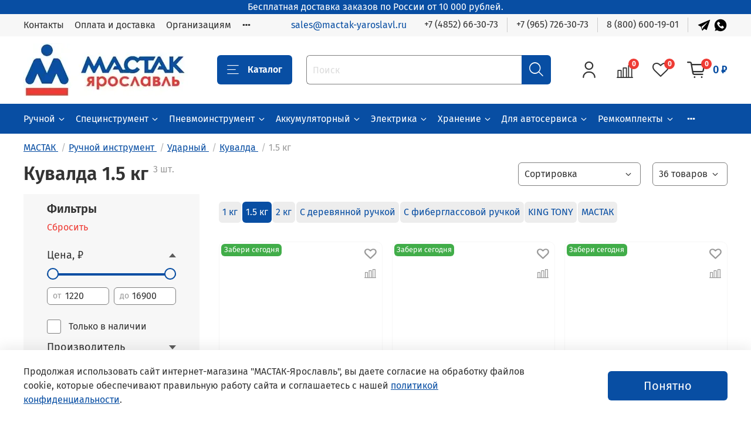

--- FILE ---
content_type: text/html; charset=utf-8
request_url: https://mactak-yaroslavl.ru/collection/kuvaldy/1-5-kg
body_size: 82725
content:
<!DOCTYPE html>
<html lang="ru-RU"
  style=" 
    --color-btn-bg:#084ea3;
--color-btn-bg-is-dark:true;
--bg:#ffffff;
--bg-is-dark:false;

--color-text: var(--color-text-dark);
--color-text-minor-shade: var(--color-text-dark-minor-shade);
--color-text-major-shade: var(--color-text-dark-major-shade);
--color-text-half-shade: var(--color-text-dark-half-shade);

--color-notice-warning-is-dark:false;
--color-notice-success-is-dark:false;
--color-notice-error-is-dark:false;
--color-notice-info-is-dark:false;
--color-form-controls-bg:var(--bg);
--color-form-controls-bg-disabled:var(--bg-minor-shade);
--color-form-controls-border-color:var(--bg-half-shade);
--color-form-controls-color:var(--color-text);
--is-editor:false;


  "
  >
  <head><link media='print' onload='this.media="all"' rel='stylesheet' type='text/css' href='/served_assets/public/jquery.modal-0c2631717f4ce8fa97b5d04757d294c2bf695df1d558678306d782f4bf7b4773.css'><meta data-config="{&quot;collection_filter_version&quot;:1748867495,&quot;collection_products_count&quot;:3}" name="page-config" content="" /><meta data-config="{&quot;money_with_currency_format&quot;:{&quot;delimiter&quot;:&quot; &quot;,&quot;separator&quot;:&quot;.&quot;,&quot;format&quot;:&quot;%n %u&quot;,&quot;unit&quot;:&quot;₽&quot;,&quot;show_price_without_cents&quot;:1},&quot;currency_code&quot;:&quot;RUR&quot;,&quot;currency_iso_code&quot;:&quot;RUB&quot;,&quot;default_currency&quot;:{&quot;title&quot;:&quot;Российский рубль&quot;,&quot;code&quot;:&quot;RUR&quot;,&quot;rate&quot;:1.0,&quot;format_string&quot;:&quot;%n %u&quot;,&quot;unit&quot;:&quot;₽&quot;,&quot;price_separator&quot;:&quot;&quot;,&quot;is_default&quot;:true,&quot;price_delimiter&quot;:&quot;&quot;,&quot;show_price_with_delimiter&quot;:true,&quot;show_price_without_cents&quot;:true},&quot;facebook&quot;:{&quot;pixelActive&quot;:false,&quot;currency_code&quot;:&quot;RUB&quot;,&quot;use_variants&quot;:null},&quot;vk&quot;:{&quot;pixel_active&quot;:null,&quot;price_list_id&quot;:null},&quot;new_ya_metrika&quot;:true,&quot;ecommerce_data_container&quot;:&quot;dataLayer&quot;,&quot;common_js_version&quot;:null,&quot;vue_ui_version&quot;:null,&quot;feedback_captcha_enabled&quot;:true,&quot;account_id&quot;:697348,&quot;hide_items_out_of_stock&quot;:true,&quot;forbid_order_over_existing&quot;:true,&quot;minimum_items_price&quot;:null,&quot;enable_comparison&quot;:true,&quot;locale&quot;:&quot;ru&quot;,&quot;client_group&quot;:null,&quot;consent_to_personal_data&quot;:{&quot;active&quot;:true,&quot;obligatory&quot;:true,&quot;description&quot;:&quot;Настоящим подтверждаю, что я ознакомлен и согласен с условиями \u003ca href=&#39;/page/oferta&#39; target=&#39;blank&#39;\u003eоферты и политики конфиденциальности\u003c/a\u003e.&quot;},&quot;recaptcha_key&quot;:&quot;6LfXhUEmAAAAAOGNQm5_a2Ach-HWlFKD3Sq7vfFj&quot;,&quot;recaptcha_key_v3&quot;:&quot;6LcZi0EmAAAAAPNov8uGBKSHCvBArp9oO15qAhXa&quot;,&quot;yandex_captcha_key&quot;:&quot;ysc1_ec1ApqrRlTZTXotpTnO8PmXe2ISPHxsd9MO3y0rye822b9d2&quot;,&quot;checkout_float_order_content_block&quot;:true,&quot;available_products_characteristics_ids&quot;:[167135198],&quot;sber_id_app_id&quot;:&quot;5b5a3c11-72e5-4871-8649-4cdbab3ba9a4&quot;,&quot;theme_generation&quot;:4,&quot;quick_checkout_captcha_enabled&quot;:false,&quot;max_order_lines_count&quot;:500,&quot;sber_bnpl_min_amount&quot;:1000,&quot;sber_bnpl_max_amount&quot;:150000,&quot;counter_settings&quot;:{&quot;data_layer_name&quot;:&quot;dataLayer&quot;,&quot;new_counters_setup&quot;:true,&quot;add_to_cart_event&quot;:true,&quot;remove_from_cart_event&quot;:true,&quot;add_to_wishlist_event&quot;:true,&quot;purchase_event&quot;:true},&quot;site_setting&quot;:{&quot;show_cart_button&quot;:true,&quot;show_service_button&quot;:false,&quot;show_marketplace_button&quot;:false,&quot;show_quick_checkout_button&quot;:true},&quot;warehouses&quot;:[],&quot;captcha_type&quot;:&quot;google&quot;,&quot;human_readable_urls&quot;:false}" name="shop-config" content="" /><meta name='js-evnvironment' content='production' /><meta name='default-locale' content='ru' /><meta name='insales-redefined-api-methods' content="[]" /><script type="text/javascript" src="https://static.insales-cdn.com/assets/static-versioned/v3.72/static/libs/lodash/4.17.21/lodash.min.js"></script><script>dataLayer= []; dataLayer.push({
        event: 'view_item_list',
        ecommerce: {
          items: [{"item_name":"МАСТАК (091-30150) Кувалда 1500 г, фиберглассовая рукоятка","item_id":"256385876","item_price":"1470.00","items_list_id":"13257086","index":1},{"item_name":"МАСТАК (091-101500) Кувалда 1500 г, деревянная рукоятка","item_id":"142668362","item_price":"1530.00","items_list_id":"13257086","index":2},{"item_name":"KING TONY (7833-15) Кувалда слесарная 1500 г","item_id":"142660139","item_price":"1810.00","items_list_id":"13257086","index":3}]
         }
      });</script>
<!--InsalesCounter -->
<script type="text/javascript">
(function() {
  if (typeof window.__insalesCounterId !== 'undefined') {
    return;
  }

  try {
    Object.defineProperty(window, '__insalesCounterId', {
      value: 697348,
      writable: true,
      configurable: true
    });
  } catch (e) {
    console.error('InsalesCounter: Failed to define property, using fallback:', e);
    window.__insalesCounterId = 697348;
  }

  if (typeof window.__insalesCounterId === 'undefined') {
    console.error('InsalesCounter: Failed to set counter ID');
    return;
  }

  let script = document.createElement('script');
  script.async = true;
  script.src = '/javascripts/insales_counter.js?7';
  let firstScript = document.getElementsByTagName('script')[0];
  firstScript.parentNode.insertBefore(script, firstScript);
})();
</script>
<!-- /InsalesCounter -->

    <!-- meta -->
<meta charset="UTF-8" />



  



  <title>
    
    
        Купить кувалду 1.5 кг
    
  </title>













  <meta name="description" content="Каталог кувалд 1.5 кг по цене производителя от официального дилера МАСТАК-Ярославль. Купить молоток кувалду 1.5кг с доставкой по всей России. Звоните ☎️ +7 (4852) 66-30-73."/>







<meta data-config="{&quot;static-versioned&quot;: &quot;1.38&quot;}" name="theme-meta-data" content="">
<meta http-equiv="X-UA-Compatible" content="IE=edge,chrome=1" />
<meta name="viewport" content="width=device-width, initial-scale=1.0" />
<meta name="SKYPE_TOOLBAR" content="SKYPE_TOOLBAR_PARSER_COMPATIBLE" />
<meta name="format-detection" content="telephone=no"><link rel="canonical" href="https://mactak-yaroslavl.ru/collection/kuvaldy/1-5-kg"/>
<meta name="robots" content="index,follow" />

  
    
    <meta property="og:title" content="Кувалда 1.5 кг">
  
  
    
  
  <meta property="og:type" content="website">
  <meta property="og:url" content="https://mactak-yaroslavl.ru/collection/kuvaldy/1-5-kg">




<!-- icons-->
<link rel="icon" href="https://static.insales-cdn.com/assets/1/2914/6581090/1767012253/favicon.png" type="image/png" /><style media="screen">
  @supports (content-visibility: hidden) {
    body:not(.settings_loaded) {
      content-visibility: hidden;
    }
  }
  @supports not (content-visibility: hidden) {
    body:not(.settings_loaded) {
      visibility: hidden;
    }
  }
</style>
  </head>
  <body data-multi-lang="false" data-template="collection">
    <noscript>
<div class="njs-alert-overlay">
  <div class="njs-alert-wrapper">
    <div class="njs-alert">
      <p></p>
    </div>
  </div>
</div>
</noscript>

    <div class="page_layout page_layout_normal_left page_layout_section_top">
      <header>
      
        <div
  class="layout widget-type_widget_v4_simple_text_2_d3e52e9200f84009af6bd9ecfd0c40da"
  style="--bg:#084EA3; --bg-is-dark:true; --bg-minor-shade:#095ec6; --bg-minor-shade-is-dark:true; --bg-major-shade:#0b6de6; --bg-major-shade-is-dark:true; --bg-half-shade:#5ea3f7; --bg-half-shade-is-dark:true; --layout-wide-bg:true; --layout-pt:0vw; --layout-pb:0vw; --layout-wide-content:false; --layout-edge:false; --hide-desktop:false; --hide-mobile:true;"
  data-widget-drop-item-id="70563549"
  
  >
  <div class="layout__content">
    
  <div class="editable-block simple_text">
    <div class="static-text">
      <center>
      <span>Бесплатная доставка заказов по России от 10 000 рублей.</span>
      </center>
    </div>
  </div>


  </div>
</div>

      
        
      
        <div
  class="layout widget-type_widget_v4_header_1_73318a0ad1937b2273833534813721ea"
  style="--bage-bg:#ee3b34; --bage-bg-is-dark:true; --bage-bg-minor-shade:#f1544f; --bage-bg-minor-shade-is-dark:true; --bage-bg-major-shade:#f36e6a; --bage-bg-major-shade-is-dark:true; --bage-bg-half-shade:#f9bdbb; --bage-bg-half-shade-is-light:true; --menu-grid-list-min-width:220px; --menu-grid-list-row-gap:2.5rem; --menu-grid-list-column-gap:2.5rem; --subcollections-items-limit:5; --menu-img-ratio:1; --hide-menu-photo:true; --logo-img:'https://static.insales-cdn.com/files/1/3377/89279793/original/logo_yaroslavl.webp'; --logo-max-width:280px; --hide-language:false; --hide-compare:false; --hide-personal:false; --header-wide-bg:true; --layout-mt:0vw; --layout-mb:0vw; --header-top-pt:0.5vw; --header-top-pb:0.5vw; --header-main-pt:1vw; --header-main-pb:1vw; --layout-content-max-width:1360px; --header-wide-content:false; --hide-desktop:false; --hide-mobile:false;"
  data-widget-drop-item-id="70563551"
  
  >
  <div class="layout__content">
    




<div class="header header_no-languages">
  <div class="header__mobile-head">
    <div class="header__mobile-head-content">
      <button type="button" class="button button_size-l header__hide-mobile-menu-btn js-hide-mobile-menu">
          <span class="icon icon-times"></span>
      </button>
    </div>
  </div>

  <div class="header__content">
    <div class="header-part-top">
      <div class="header-part-top__inner">
        <div class="header__area-menu">
          <ul class="header__menu js-cut-list" data-navigation data-navigation data-menu-handle="main-menu">
            
              <li class="header__menu-item" data-navigation-item data-menu-item-id="7849811">
                <div class="header__menu-controls">
                  <a href="/page/contacts" class="header__menu-link" data-navigation-link="/page/contacts">
                    Контакты
                  </a>
                </div>
              </li>
            
              <li class="header__menu-item" data-navigation-item data-menu-item-id="7849812">
                <div class="header__menu-controls">
                  <a href="/page/delivery" class="header__menu-link" data-navigation-link="/page/delivery">
                    Оплата и доставка
                  </a>
                </div>
              </li>
            
              <li class="header__menu-item" data-navigation-item data-menu-item-id="7916967">
                <div class="header__menu-controls">
                  <a href="/page/organizatsiyam" class="header__menu-link" data-navigation-link="/page/organizatsiyam">
                    Организациям
                  </a>
                </div>
              </li>
            
              <li class="header__menu-item" data-navigation-item data-menu-item-id="7853627">
                <div class="header__menu-controls">
                  <a href="/page/garantiya" class="header__menu-link" data-navigation-link="/page/garantiya">
                    Гарантия
                  </a>
                </div>
              </li>
            
          </ul>
        </div>

        <div class="header__area-text">
          
          <div class="header__work-time"><a href="mailto:sales@mactak-yaroslavl.ru">sales@mactak-yaroslavl.ru</a></div>
          
        </div>

        <div class="header__area-contacts">
          
  
    <div class="header__phone">
      <a class="header__phone-value" href="tel:+74852663073">+7 (4852) 66-30-73</a>
    </div>
  
  
    <div class="header__phone _phone-2">
      <a class="header__phone-value" href="tel:+79657263073">+7 (965) 726-30-73</a>
    </div>
        <div class="header__phone _phone">
      <a class="header__phone-value" href="tel:88006001901">8 (800) 600-19-01</a>
    </div>
  
 <div class="social-items">
            <a target="_blank" href="https://t.me/+79657263073" class="social-img-item">
              <img src="https://static.insales-cdn.com/files/1/770/23323394/original/telegram.png" alt="Telegram" title="Telegram">
            </a>
            <a target="_blank" href="whatsapp://send?phone=79038234658" class="social-img-item">
              <img src="https://static.insales-cdn.com/files/1/774/23323398/original/whatsapp.png" alt="WhatsApp" title="WhatsApp">
            </a>
        </div>
        </div>
      </div>
    </div>


    <div class="header-part-main">
      <div class="header-part-main__inner">
        <div class="header__area-logo">
          

  
  
  
  
    <a href=" / " class="header__logo">
      <img src="https://static.insales-cdn.com/files/1/3377/89279793/original/logo_yaroslavl.webp" alt="МАСТАК Ярославль" title="МАСТАК Ярославль" />
    </a>
  


        </div>
        <div class="header__area-catalog">
          <button type="button" class="button button_size-l header__show-collection-btn js-show-header-collections">
            <span class="icon icon-bars _show"></span>
            <span class="icon icon-times _hide"></span>
            Каталог
          </button>
        </div>
        <div class="header__area-search">
          <div class="header__search" itemscope itemtype="https://schema.org/WebSite">
            <meta itemprop="url" content="https://mactak-yaroslavl.ru/"/>
            <form itemprop="potentialAction" itemscope itemtype="https://schema.org/SearchAction" action="/search" method="get" class="search-widget header__search-form">
              <meta itemprop="target" content="https://mactak-yaroslavl.ru/search?q={q}"/>
              <input itemprop="query-input" type="text" autocomplete="off" class="search-widget-field form-control form-control_size-l header__search-field" name="q" value="" placeholder="Поиск" />
              <button type="submit" class="button button_size-l header__search-btn">
                <span class="icon icon-search"></span>
              </button>
              <input type="hidden" name="lang" value="ru">
              <article class="search-suggestions"></article>
            </form>
            <button type="button" class="button button_size-l header__search-mobile-btn js-show-mobile-search">
                <span class="icon icon-search _show"></span>
              <span class="icon icon-times _hide"></span>
              </button>
            </div>
        </div>

        <div class="header__area-controls">
          
            <a href="/client_account/orders" class="header__control-btn header__cabinet" rel="nofollow">
              <span class="icon icon-user"></span>
            </a>
          

          
            <a href="/compares" class="header__control-btn header__compare" data-compare-counter-btn rel="nofollow">
              <span class="icon icon-compare">
                <span class="header__control-bage" data-compare-counter>0</span>
              </span>
            </a>
          


            <a href="/favorites" class="header__control-btn header__favorite" rel="nofollow">
              <span class="icon icon-favorites">
                <span class="header__control-bage" data-ui-favorites-counter>0</span>
              </span>
            </a>
          <a href="/cart_items" class="header__control-btn header__cart" rel="nofollow">
            <span class="icon icon-cart">
              <span class="header__control-bage" data-cart-positions-count></span>
            </span>
            <span class="header__control-text" data-cart-total-price></span>
          </a>
        </div>
        
        
        
        <div class="header__collections">
          <noindex><div class="header__collections-content">
            <div class="header__collections-head">Каталог</div>
            
            <ul class="grid-list header__collections-menu" data-navigation data-subcollections-items-limit=5>
              
                
                <li class="header__collections-item is-level-1" data-navigation-item>
                  <div class="header__collections-controls">
                    <a href="/collection/ruchnoy-instrument" class="header__collections-link" data-navigation-link="/collection/ruchnoy-instrument" >
                      Ручной
                    </a>
                    
                      <button class="header__collections-show-submenu-btn js-show-mobile-submenu" type="button">
                        <span class="icon icon-angle-down"></span>
                      </button>
                    
                  </div>
                  
                    <ul class="header__collections-submenu" data-navigation-submenu>
                      
                      
                        <li class="header__collections-item" data-navigation-item>
                          <div class="header__collections-controls">
                            <a href="/collection/gotovye-resheniya" class="header__collections-link" data-navigation-link="/collection/gotovye-resheniya" >
                              Готовые решения
                            </a>
                            
                          </div>
</li>
                      
                        <li class="header__collections-item" data-navigation-item>
                          <div class="header__collections-controls">
                            <a href="/collection/moduli-instrumentov" class="header__collections-link" data-navigation-link="/collection/moduli-instrumentov" >
                              Модули
                            </a>
                            
                          </div>
</li>
                      
                        <li class="header__collections-item" data-navigation-item>
                          <div class="header__collections-controls">
                            <a href="/collection/instrument-v-lozhementah" class="header__collections-link" data-navigation-link="/collection/instrument-v-lozhementah" >
                              В ложементах
                            </a>
                            
                          </div>
</li>
                      
                        <li class="header__collections-item" data-navigation-item>
                          <div class="header__collections-controls">
                            <a href="/collection/usiliteli-krutyaschego-momenta" class="header__collections-link" data-navigation-link="/collection/usiliteli-krutyaschego-momenta" >
                              Усилитель крутящего момента
                            </a>
                            
                          </div>
</li>
                      
                        <li class="header__collections-item" data-navigation-item>
                          <div class="header__collections-controls">
                            <a href="/collection/universalnye-nabory-instrumentov" class="header__collections-link" data-navigation-link="/collection/universalnye-nabory-instrumentov" >
                              Наборы
                            </a>
                            
                      <button class="header__collections-show-submenu-btn js-show-mobile-submenu" type="button">
                        <span class="icon icon-angle-down"></span>
                      </button>
                    
                          </div>
<ul class="header__collections-submenu" data-navigation-submenu>
<li class="header__collections-item" data-navigation-item>
<div class="header__collections-controls"><a href="/collection/nabory-instrumentov-v-chemodane" class="header__collections-link" data-navigation-link="/collection/nabory-instrumentov-v-chemodane" >В чемодане</a>
</li>
<li class="header__collections-item" data-navigation-item>
<div class="header__collections-controls"><a href="/collection/nabory-instrumentov-v-yaschikah" class="header__collections-link" data-navigation-link="/collection/nabory-instrumentov-v-yaschikah" >В ящиках</a>
</li>
<li class="header__collections-item" data-navigation-item>
<div class="header__collections-controls"><a href="/collection/nabory-instrumentov-v-zip-keysah" class="header__collections-link" data-navigation-link="/collection/nabory-instrumentov-v-zip-keysah" >В зип-кейсах</a>
</li></ul></li>
                      
                        <li class="header__collections-item" data-navigation-item>
                          <div class="header__collections-controls">
                            <a href="/collection/dinamometricheskie-klyuchi" class="header__collections-link" data-navigation-link="/collection/dinamometricheskie-klyuchi" >
                              Динамометрический ключ
                            </a>
                            
                      <button class="header__collections-show-submenu-btn js-show-mobile-submenu" type="button">
                        <span class="icon icon-angle-down"></span>
                      </button>
                    
                          </div>
<ul class="header__collections-submenu" data-navigation-submenu>
<li class="header__collections-item" data-navigation-item>
<div class="header__collections-controls"><a href="/collection/elektronnye-dinamometricheskie-adaptery" class="header__collections-link" data-navigation-link="/collection/elektronnye-dinamometricheskie-adaptery" >Электронные адаптеры</a>
</li>
<li class="header__collections-item" data-navigation-item>
<div class="header__collections-controls"><a href="/collection/schelchkovye-dinamometricheskie-klyuchi" class="header__collections-link" data-navigation-link="/collection/schelchkovye-dinamometricheskie-klyuchi" >Щелчковые</a>
</li>
<li class="header__collections-item" data-navigation-item>
<div class="header__collections-controls"><a href="/collection/elektronnye-dinamometricheskie-klyuchi" class="header__collections-link" data-navigation-link="/collection/elektronnye-dinamometricheskie-klyuchi" >Электронные</a>
</li>
<li class="header__collections-item" data-navigation-item>
<div class="header__collections-controls"><a href="/collection/dinamometricheskie-otvertki" class="header__collections-link" data-navigation-link="/collection/dinamometricheskie-otvertki" >Отвёртки</a>
</li>
<li class="header__collections-item" data-navigation-item>
<div class="header__collections-controls"><a href="/collection/testery-krutyaschego-momenta" class="header__collections-link" data-navigation-link="/collection/testery-krutyaschego-momenta" >Тестер крутящего момента</a>
</li>
<li class="header__collections-item" data-navigation-item>
<div class="header__collections-controls"><a href="/collection/prinadlezhnosti-dlya-dinamometricheskih-klyuchey" class="header__collections-link" data-navigation-link="/collection/prinadlezhnosti-dlya-dinamometricheskih-klyuchey" >Принадлежности</a>
</li></ul></li>
                      
                        <li class="header__collections-item" data-navigation-item>
                          <div class="header__collections-controls">
                            <a href="/collection/treschotki" class="header__collections-link" data-navigation-link="/collection/treschotki" >
                              Трещотки
                            </a>
                            
                      <button class="header__collections-show-submenu-btn js-show-mobile-submenu" type="button">
                        <span class="icon icon-angle-down"></span>
                      </button>
                    
                          </div>
<ul class="header__collections-submenu" data-navigation-submenu>
<li class="header__collections-item" data-navigation-item>
<div class="header__collections-controls"><a href="/collection/treschotki-14-dyuyma" class="header__collections-link" data-navigation-link="/collection/treschotki-14-dyuyma" >1/4 дюйма</a>
</li>
<li class="header__collections-item" data-navigation-item>
<div class="header__collections-controls"><a href="/collection/treschotki-38-dyuyma" class="header__collections-link" data-navigation-link="/collection/treschotki-38-dyuyma" >3/8 дюйма</a>
</li>
<li class="header__collections-item" data-navigation-item>
<div class="header__collections-controls"><a href="/collection/treschotki-12-dyuyma" class="header__collections-link" data-navigation-link="/collection/treschotki-12-dyuyma" >1/2 дюйма</a>
</li>
<li class="header__collections-item" data-navigation-item>
<div class="header__collections-controls"><a href="/collection/treschotki-34-dyuyma" class="header__collections-link" data-navigation-link="/collection/treschotki-34-dyuyma" >3/4 дюйма</a>
</li>
<li class="header__collections-item" data-navigation-item>
<div class="header__collections-controls"><a href="/collection/treschotki-1-dyuym" class="header__collections-link" data-navigation-link="/collection/treschotki-1-dyuym" >1 дюйм</a>
</li>
<li class="header__collections-item" data-navigation-item>
<div class="header__collections-controls"><a href="/collection/vorotki-treschotki" class="header__collections-link" data-navigation-link="/collection/vorotki-treschotki" >Вороток трещотка</a>
</li></ul></li>
                      
                        <li class="header__collections-item" data-navigation-item>
                          <div class="header__collections-controls">
                            <a href="/collection/tortsevye-nasadki" class="header__collections-link" data-navigation-link="/collection/tortsevye-nasadki" >
                              Насадка торцевая
                            </a>
                            
                      <button class="header__collections-show-submenu-btn js-show-mobile-submenu" type="button">
                        <span class="icon icon-angle-down"></span>
                      </button>
                    
                          </div>
<ul class="header__collections-submenu" data-navigation-submenu>
<li class="header__collections-item" data-navigation-item>
<div class="header__collections-controls"><a href="/collection/nasadki-krestovye-ph" class="header__collections-link" data-navigation-link="/collection/nasadki-krestovye-ph" >Крестовые PH</a>
</li>
<li class="header__collections-item" data-navigation-item>
<div class="header__collections-controls"><a href="/collection/nasadki-shlitsevye-sl" class="header__collections-link" data-navigation-link="/collection/nasadki-shlitsevye-sl" >Шлицевые SL</a>
</li>
<li class="header__collections-item" data-navigation-item>
<div class="header__collections-controls"><a href="/collection/nasadki-shestigrannye-hex" class="header__collections-link" data-navigation-link="/collection/nasadki-shestigrannye-hex" >Шестигранные HEX</a>
</li>
<li class="header__collections-item" data-navigation-item>
<div class="header__collections-controls"><a href="/collection/nasadki-torx" class="header__collections-link" data-navigation-link="/collection/nasadki-torx" >TORX</a>
</li>
<li class="header__collections-item" data-navigation-item>
<div class="header__collections-controls"><a href="/collection/nasadki-torx-s-otverstiem" class="header__collections-link" data-navigation-link="/collection/nasadki-torx-s-otverstiem" >TORX с отверстием</a>
</li>
<li class="header__collections-item" data-navigation-item>
<div class="header__collections-controls"><a href="/collection/nasadki-torx-plus-5-luchey-s-otverstiem" class="header__collections-link" data-navigation-link="/collection/nasadki-torx-plus-5-luchey-s-otverstiem" >TORX PLUS (5 лучей) с отверстием</a>
</li>
<li class="header__collections-item" data-navigation-item>
<div class="header__collections-controls"><a href="/collection/nasadki-ribe" class="header__collections-link" data-navigation-link="/collection/nasadki-ribe" >RIBE</a>
</li>
<li class="header__collections-item" data-navigation-item>
<div class="header__collections-controls"><a href="/collection/nasadki-spline" class="header__collections-link" data-navigation-link="/collection/nasadki-spline" >SPLINE</a>
</li>
<li class="header__collections-item" data-navigation-item>
<div class="header__collections-controls"><a href="/collection/nasadki-spline-s-otverstiem" class="header__collections-link" data-navigation-link="/collection/nasadki-spline-s-otverstiem" >SPLINE с отверстием</a>
</li>
<li class="header__collections-item" data-navigation-item>
<div class="header__collections-controls"><a href="/collection/nasadki-pentagon" class="header__collections-link" data-navigation-link="/collection/nasadki-pentagon" >PENTAGON</a>
</li>
<li class="header__collections-item" data-navigation-item>
<div class="header__collections-controls"><a href="/collection/nasadki-krestovye-pz" class="header__collections-link" data-navigation-link="/collection/nasadki-krestovye-pz" >Крестовые PZ</a>
</li>
<li class="header__collections-item" data-navigation-item>
<div class="header__collections-controls"><a href="/collection/nabory-tortsevyh-nasadok" class="header__collections-link" data-navigation-link="/collection/nabory-tortsevyh-nasadok" >Наборы</a>
</li></ul></li>
                      
                        <li class="header__collections-item" data-navigation-item>
                          <div class="header__collections-controls">
                            <a href="/collection/tortsevye-golovki" class="header__collections-link" data-navigation-link="/collection/tortsevye-golovki" >
                              Торцовые головки
                            </a>
                            
                      <button class="header__collections-show-submenu-btn js-show-mobile-submenu" type="button">
                        <span class="icon icon-angle-down"></span>
                      </button>
                    
                          </div>
<ul class="header__collections-submenu" data-navigation-submenu>
<li class="header__collections-item" data-navigation-item>
<div class="header__collections-controls"><a href="/collection/standartnye-tortsevye-golovki" class="header__collections-link" data-navigation-link="/collection/standartnye-tortsevye-golovki" >Стандартные</a>
</li>
<li class="header__collections-item" data-navigation-item>
<div class="header__collections-controls"><a href="/collection/glubokie-tortsevye-golovki" class="header__collections-link" data-navigation-link="/collection/glubokie-tortsevye-golovki" >Глубокие</a>
</li>
<li class="header__collections-item" data-navigation-item>
<div class="header__collections-controls"><a href="/collection/udarnye-tortsevye-golovki" class="header__collections-link" data-navigation-link="/collection/udarnye-tortsevye-golovki" >Ударные</a>
</li>
<li class="header__collections-item" data-navigation-item>
<div class="header__collections-controls"><a href="/collection/udarnye-glubokie-tortsevye-golovki" class="header__collections-link" data-navigation-link="/collection/udarnye-glubokie-tortsevye-golovki" >Ударные глубокие</a>
</li>
<li class="header__collections-item" data-navigation-item>
<div class="header__collections-controls"><a href="/collection/udarnye-glubokie-tonkostennye-tortsevye-golovki" class="header__collections-link" data-navigation-link="/collection/udarnye-glubokie-tonkostennye-tortsevye-golovki" >Ударные глубокие тонкостенные</a>
</li>
<li class="header__collections-item" data-navigation-item>
<div class="header__collections-controls"><a href="/collection/golovki-torx" class="header__collections-link" data-navigation-link="/collection/golovki-torx" >TORX</a>
</li>
<li class="header__collections-item" data-navigation-item>
<div class="header__collections-controls"><a href="/collection/udarnye-golovki-torx" class="header__collections-link" data-navigation-link="/collection/udarnye-golovki-torx" >Ударные TORX</a>
</li>
<li class="header__collections-item" data-navigation-item>
<div class="header__collections-controls"><a href="/collection/svechnye-golovki" class="header__collections-link" data-navigation-link="/collection/svechnye-golovki" >Свечные</a>
</li>
<li class="header__collections-item" data-navigation-item>
<div class="header__collections-controls"><a href="/collection/golovki-dlya-kolesnyh-boltov" class="header__collections-link" data-navigation-link="/collection/golovki-dlya-kolesnyh-boltov" >Для колесных болтов</a>
</li>
<li class="header__collections-item" data-navigation-item>
<div class="header__collections-controls"><a href="/collection/golovki-dlya-multiplikatora" class="header__collections-link" data-navigation-link="/collection/golovki-dlya-multiplikatora" >Для мультипликатора</a>
</li>
<li class="header__collections-item" data-navigation-item>
<div class="header__collections-controls"><a href="/collection/golovki-dlya-shurupoverta" class="header__collections-link" data-navigation-link="/collection/golovki-dlya-shurupoverta" >Для шуруповерта</a>
</li></ul></li>
                      
                        <li class="header__collections-item" data-navigation-item>
                          <div class="header__collections-controls">
                            <a href="/collection/prinadlezhnosti-k-tortsevym-golovkam" class="header__collections-link" data-navigation-link="/collection/prinadlezhnosti-k-tortsevym-golovkam" >
                              Принадлежности к головкам
                            </a>
                            
                      <button class="header__collections-show-submenu-btn js-show-mobile-submenu" type="button">
                        <span class="icon icon-angle-down"></span>
                      </button>
                    
                          </div>
<ul class="header__collections-submenu" data-navigation-submenu>
<li class="header__collections-item" data-navigation-item>
<div class="header__collections-controls"><a href="/collection/vorotki" class="header__collections-link" data-navigation-link="/collection/vorotki" >Вороток</a>
</li>
<li class="header__collections-item" data-navigation-item>
<div class="header__collections-controls"><a href="/collection/perehodniki" class="header__collections-link" data-navigation-link="/collection/perehodniki" >Переходники</a>
</li>
<li class="header__collections-item" data-navigation-item>
<div class="header__collections-controls"><a href="/collection/udliniteli" class="header__collections-link" data-navigation-link="/collection/udliniteli" >Удлинители</a>
</li>
<li class="header__collections-item" data-navigation-item>
<div class="header__collections-controls"><a href="/collection/kardany" class="header__collections-link" data-navigation-link="/collection/kardany" >Карданы</a>
</li>
<li class="header__collections-item" data-navigation-item>
<div class="header__collections-controls"><a href="/collection/derzhateli-golovok" class="header__collections-link" data-navigation-link="/collection/derzhateli-golovok" >Держатели</a>
</li></ul></li>
                      
                        <li class="header__collections-item" data-navigation-item>
                          <div class="header__collections-controls">
                            <a href="/collection/nabory-tortsevyh-golovok" class="header__collections-link" data-navigation-link="/collection/nabory-tortsevyh-golovok" >
                              Наборы головок
                            </a>
                            
                      <button class="header__collections-show-submenu-btn js-show-mobile-submenu" type="button">
                        <span class="icon icon-angle-down"></span>
                      </button>
                    
                          </div>
<ul class="header__collections-submenu" data-navigation-submenu>
<li class="header__collections-item" data-navigation-item>
<div class="header__collections-controls"><a href="/collection/nabory-glubokih-tortsevyh-golovok" class="header__collections-link" data-navigation-link="/collection/nabory-glubokih-tortsevyh-golovok" >Глубокие</a>
</li>
<li class="header__collections-item" data-navigation-item>
<div class="header__collections-controls"><a href="/collection/nabory-standartnyh-tortsevyh-golovok" class="header__collections-link" data-navigation-link="/collection/nabory-standartnyh-tortsevyh-golovok" >Стандартные</a>
</li>
<li class="header__collections-item" data-navigation-item>
<div class="header__collections-controls"><a href="/collection/nabory-udarnyh-tortsevyh-golovok" class="header__collections-link" data-navigation-link="/collection/nabory-udarnyh-tortsevyh-golovok" >Ударные</a>
</li>
<li class="header__collections-item" data-navigation-item>
<div class="header__collections-controls"><a href="/collection/nabory-golovok-torx-e-standart" class="header__collections-link" data-navigation-link="/collection/nabory-golovok-torx-e-standart" >TORX Е-стандарт</a>
</li>
<li class="header__collections-item" data-navigation-item>
<div class="header__collections-controls"><a href="/collection/universalnye-nabory-golovok" class="header__collections-link" data-navigation-link="/collection/universalnye-nabory-golovok" >Универсальные</a>
</li></ul></li>
                      
                        <li class="header__collections-item" data-navigation-item>
                          <div class="header__collections-controls">
                            <a href="/collection/tortsevye-vstavki-bity" class="header__collections-link" data-navigation-link="/collection/tortsevye-vstavki-bity" >
                              Вставка (бита) торцевая
                            </a>
                            
                      <button class="header__collections-show-submenu-btn js-show-mobile-submenu" type="button">
                        <span class="icon icon-angle-down"></span>
                      </button>
                    
                          </div>
<ul class="header__collections-submenu" data-navigation-submenu>
<li class="header__collections-item" data-navigation-item>
<div class="header__collections-controls"><a href="/collection/bity-shestigrannye-hex" class="header__collections-link" data-navigation-link="/collection/bity-shestigrannye-hex" >Шестигранные HEX</a>
</li>
<li class="header__collections-item" data-navigation-item>
<div class="header__collections-controls"><a href="/collection/bity-krestovye-ph" class="header__collections-link" data-navigation-link="/collection/bity-krestovye-ph" >Крестовые PH</a>
</li>
<li class="header__collections-item" data-navigation-item>
<div class="header__collections-controls"><a href="/collection/bity-krestovye-pz" class="header__collections-link" data-navigation-link="/collection/bity-krestovye-pz" >Крестовые PZ</a>
</li>
<li class="header__collections-item" data-navigation-item>
<div class="header__collections-controls"><a href="/collection/bity-shlitsevye-sl" class="header__collections-link" data-navigation-link="/collection/bity-shlitsevye-sl" >Шлицевые SL</a>
</li>
<li class="header__collections-item" data-navigation-item>
<div class="header__collections-controls"><a href="/collection/bity-torx" class="header__collections-link" data-navigation-link="/collection/bity-torx" >TORX</a>
</li>
<li class="header__collections-item" data-navigation-item>
<div class="header__collections-controls"><a href="/collection/bity-torx-s-otverstiem" class="header__collections-link" data-navigation-link="/collection/bity-torx-s-otverstiem" >TORX с отверстием</a>
</li>
<li class="header__collections-item" data-navigation-item>
<div class="header__collections-controls"><a href="/collection/bity-torx-plus-5-luchey-s-otverstiem" class="header__collections-link" data-navigation-link="/collection/bity-torx-plus-5-luchey-s-otverstiem" >TORX PLUS (5-лучей)</a>
</li>
<li class="header__collections-item" data-navigation-item>
<div class="header__collections-controls"><a href="/collection/bity-spline" class="header__collections-link" data-navigation-link="/collection/bity-spline" >SPLINE</a>
</li>
<li class="header__collections-item" data-navigation-item>
<div class="header__collections-controls"><a href="/collection/nabory-tortsevyh-vstavok-bit" class="header__collections-link" data-navigation-link="/collection/nabory-tortsevyh-vstavok-bit" >Наборы</a>
</li>
<li class="header__collections-item" data-navigation-item>
<div class="header__collections-controls"><a href="/collection/derzhateli-vstavok-bit" class="header__collections-link" data-navigation-link="/collection/derzhateli-vstavok-bit" >Держатели</a>
</li>
<li class="header__collections-item" data-navigation-item>
<div class="header__collections-controls"><a href="/collection/vorotki-dlya-vstavok-bit" class="header__collections-link" data-navigation-link="/collection/vorotki-dlya-vstavok-bit" >Воротки</a>
</li>
<li class="header__collections-item" data-navigation-item>
<div class="header__collections-controls"><a href="/collection/bity-dlya-shurupoverta" class="header__collections-link" data-navigation-link="/collection/bity-dlya-shurupoverta" >Для шуруповерта</a>
</li></ul></li>
                      
                        <li class="header__collections-item" data-navigation-item>
                          <div class="header__collections-controls">
                            <a href="/collection/klyuchi" class="header__collections-link" data-navigation-link="/collection/klyuchi" >
                              Ключи
                            </a>
                            
                      <button class="header__collections-show-submenu-btn js-show-mobile-submenu" type="button">
                        <span class="icon icon-angle-down"></span>
                      </button>
                    
                          </div>
<ul class="header__collections-submenu" data-navigation-submenu>
<li class="header__collections-item" data-navigation-item>
<div class="header__collections-controls"><a href="/collection/treschotochnye-klyuchi" class="header__collections-link" data-navigation-link="/collection/treschotochnye-klyuchi" >Трещёточные</a>
</li>
<li class="header__collections-item" data-navigation-item>
<div class="header__collections-controls"><a href="/collection/kombinirovannye-klyuchi" class="header__collections-link" data-navigation-link="/collection/kombinirovannye-klyuchi" >Комбинированные </a>
</li>
<li class="header__collections-item" data-navigation-item>
<div class="header__collections-controls"><a href="/collection/rozhkovye-klyuchi" class="header__collections-link" data-navigation-link="/collection/rozhkovye-klyuchi" >Рожковые</a>
</li>
<li class="header__collections-item" data-navigation-item>
<div class="header__collections-controls"><a href="/collection/nakidnye-klyuchi" class="header__collections-link" data-navigation-link="/collection/nakidnye-klyuchi" >Накидные</a>
</li>
<li class="header__collections-item" data-navigation-item>
<div class="header__collections-controls"><a href="/collection/starternye-klyuchi" class="header__collections-link" data-navigation-link="/collection/starternye-klyuchi" >Стартерные</a>
</li>
<li class="header__collections-item" data-navigation-item>
<div class="header__collections-controls"><a href="/collection/tortsevye-klyuchi" class="header__collections-link" data-navigation-link="/collection/tortsevye-klyuchi" >Торцевые</a>
</li>
<li class="header__collections-item" data-navigation-item>
<div class="header__collections-controls"><a href="/collection/svechnye-klyuchi" class="header__collections-link" data-navigation-link="/collection/svechnye-klyuchi" >Для свечей зажигания</a>
</li>
<li class="header__collections-item" data-navigation-item>
<div class="header__collections-controls"><a href="/collection/udarnye-klyuchi" class="header__collections-link" data-navigation-link="/collection/udarnye-klyuchi" >Ударные</a>
</li>
<li class="header__collections-item" data-navigation-item>
<div class="header__collections-controls"><a href="/collection/razreznye-klyuchi" class="header__collections-link" data-navigation-link="/collection/razreznye-klyuchi" >Разрезные</a>
</li>
<li class="header__collections-item" data-navigation-item>
<div class="header__collections-controls"><a href="/collection/radiusnye-klyuchi" class="header__collections-link" data-navigation-link="/collection/radiusnye-klyuchi" >Радиусные</a>
</li>
<li class="header__collections-item" data-navigation-item>
<div class="header__collections-controls"><a href="/collection/balonnye-klyuchi" class="header__collections-link" data-navigation-link="/collection/balonnye-klyuchi" >Балонные</a>
</li>
<li class="header__collections-item" data-navigation-item>
<div class="header__collections-controls"><a href="/collection/razvodnye-klyuchi" class="header__collections-link" data-navigation-link="/collection/razvodnye-klyuchi" >Разводные</a>
</li>
<li class="header__collections-item" data-navigation-item>
<div class="header__collections-controls"><a href="/collection/trubnye-klyuchi" class="header__collections-link" data-navigation-link="/collection/trubnye-klyuchi" >Трубные</a>
</li>
<li class="header__collections-item" data-navigation-item>
<div class="header__collections-controls"><a href="/collection/gazovye-klyuchi" class="header__collections-link" data-navigation-link="/collection/gazovye-klyuchi" >Газовые</a>
</li>
<li class="header__collections-item" data-navigation-item>
<div class="header__collections-controls"><a href="/collection/udliniteli-klyuchey" class="header__collections-link" data-navigation-link="/collection/udliniteli-klyuchey" >Удлинители</a>
</li></ul></li>
                      
                        <li class="header__collections-item" data-navigation-item>
                          <div class="header__collections-controls">
                            <a href="/collection/nabory-klyuchey" class="header__collections-link" data-navigation-link="/collection/nabory-klyuchey" >
                              Набор ключей
                            </a>
                            
                      <button class="header__collections-show-submenu-btn js-show-mobile-submenu" type="button">
                        <span class="icon icon-angle-down"></span>
                      </button>
                    
                          </div>
<ul class="header__collections-submenu" data-navigation-submenu>
<li class="header__collections-item" data-navigation-item>
<div class="header__collections-controls"><a href="/collection/nabory-kombinirovannyh-klyuchey" class="header__collections-link" data-navigation-link="/collection/nabory-kombinirovannyh-klyuchey" >Комбинированные</a>
</li>
<li class="header__collections-item" data-navigation-item>
<div class="header__collections-controls"><a href="/collection/nabory-treschotochnyh-klyuchey" class="header__collections-link" data-navigation-link="/collection/nabory-treschotochnyh-klyuchey" >Трещоточные</a>
</li>
<li class="header__collections-item" data-navigation-item>
<div class="header__collections-controls"><a href="/collection/nabory-nakidnyh-klyuchey" class="header__collections-link" data-navigation-link="/collection/nabory-nakidnyh-klyuchey" >Накидные</a>
</li>
<li class="header__collections-item" data-navigation-item>
<div class="header__collections-controls"><a href="/collection/nabory-rozhkovyh-klyuchey" class="header__collections-link" data-navigation-link="/collection/nabory-rozhkovyh-klyuchey" >Рожковые</a>
</li>
<li class="header__collections-item" data-navigation-item>
<div class="header__collections-controls"><a href="/collection/nabory-tortsevyh-klyuchey" class="header__collections-link" data-navigation-link="/collection/nabory-tortsevyh-klyuchey" >Торцевые</a>
</li>
<li class="header__collections-item" data-navigation-item>
<div class="header__collections-controls"><a href="/collection/nabory-razreznyh-klyuchey" class="header__collections-link" data-navigation-link="/collection/nabory-razreznyh-klyuchey" >Разрезные</a>
</li>
<li class="header__collections-item" data-navigation-item>
<div class="header__collections-controls"><a href="/collection/nabory-radiusnyh-klyuchey" class="header__collections-link" data-navigation-link="/collection/nabory-radiusnyh-klyuchey" >Радиусные</a>
</li>
<li class="header__collections-item" data-navigation-item>
<div class="header__collections-controls"><a href="/collection/chehly-dlya-naborov-klyuchey" class="header__collections-link" data-navigation-link="/collection/chehly-dlya-naborov-klyuchey" >Чехлы</a>
</li></ul></li>
                      
                        <li class="header__collections-item" data-navigation-item>
                          <div class="header__collections-controls">
                            <a href="/collection/shestigranniki-torx-spline" class="header__collections-link" data-navigation-link="/collection/shestigranniki-torx-spline" >
                              Шестигранник
                            </a>
                            
                      <button class="header__collections-show-submenu-btn js-show-mobile-submenu" type="button">
                        <span class="icon icon-angle-down"></span>
                      </button>
                    
                          </div>
<ul class="header__collections-submenu" data-navigation-submenu>
<li class="header__collections-item" data-navigation-item>
<div class="header__collections-controls"><a href="/collection/nabory-shestigrannikov" class="header__collections-link" data-navigation-link="/collection/nabory-shestigrannikov" >Наборы</a>
</li>
<li class="header__collections-item" data-navigation-item>
<div class="header__collections-controls"><a href="/collection/shestigranniki-g-obraznye" class="header__collections-link" data-navigation-link="/collection/shestigranniki-g-obraznye" >Г-образные</a>
</li>
<li class="header__collections-item" data-navigation-item>
<div class="header__collections-controls"><a href="/collection/shestigranniki-t-obraznye" class="header__collections-link" data-navigation-link="/collection/shestigranniki-t-obraznye" >Т-образные</a>
</li>
<li class="header__collections-item" data-navigation-item>
<div class="header__collections-controls"><a href="/collection/shestigranniki-l-obraznye" class="header__collections-link" data-navigation-link="/collection/shestigranniki-l-obraznye" >L-образные</a>
</li></ul></li>
                      
                        <li class="header__collections-item" data-navigation-item>
                          <div class="header__collections-controls">
                            <a href="/collection/otvertki" class="header__collections-link" data-navigation-link="/collection/otvertki" >
                              Отвертка
                            </a>
                            
                      <button class="header__collections-show-submenu-btn js-show-mobile-submenu" type="button">
                        <span class="icon icon-angle-down"></span>
                      </button>
                    
                          </div>
<ul class="header__collections-submenu" data-navigation-submenu>
<li class="header__collections-item" data-navigation-item>
<div class="header__collections-controls"><a href="/collection/otvertki-krestovye" class="header__collections-link" data-navigation-link="/collection/otvertki-krestovye" >Крестовые</a>
</li>
<li class="header__collections-item" data-navigation-item>
<div class="header__collections-controls"><a href="/collection/otvertki-shlitsevye" class="header__collections-link" data-navigation-link="/collection/otvertki-shlitsevye" >Шлицевые</a>
</li>
<li class="header__collections-item" data-navigation-item>
<div class="header__collections-controls"><a href="/collection/otvertki-torx" class="header__collections-link" data-navigation-link="/collection/otvertki-torx" >TORX</a>
</li>
<li class="header__collections-item" data-navigation-item>
<div class="header__collections-controls"><a href="/collection/silovye-otvertki" class="header__collections-link" data-navigation-link="/collection/silovye-otvertki" >Силовые</a>
</li>
<li class="header__collections-item" data-navigation-item>
<div class="header__collections-controls"><a href="/collection/tortsevye-otvertki" class="header__collections-link" data-navigation-link="/collection/tortsevye-otvertki" >Торцевые</a>
</li>
<li class="header__collections-item" data-navigation-item>
<div class="header__collections-controls"><a href="/collection/otvertki-pozidriv" class="header__collections-link" data-navigation-link="/collection/otvertki-pozidriv" >Pozidriv</a>
</li>
<li class="header__collections-item" data-navigation-item>
<div class="header__collections-controls"><a href="/collection/otvertki-s-bitami" class="header__collections-link" data-navigation-link="/collection/otvertki-s-bitami" >С битами</a>
</li>
<li class="header__collections-item" data-navigation-item>
<div class="header__collections-controls"><a href="/collection/udarnye-povorotnye-otvertki" class="header__collections-link" data-navigation-link="/collection/udarnye-povorotnye-otvertki" >Ударные поворотные</a>
</li>
<li class="header__collections-item" data-navigation-item>
<div class="header__collections-controls"><a href="/collection/pretsizionnye-otvertki" class="header__collections-link" data-navigation-link="/collection/pretsizionnye-otvertki" >Прецизионные</a>
</li>
<li class="header__collections-item" data-navigation-item>
<div class="header__collections-controls"><a href="/collection/nabory-otvertok" class="header__collections-link" data-navigation-link="/collection/nabory-otvertok" >Наборы</a>
</li></ul></li>
                      
                        <li class="header__collections-item" data-navigation-item>
                          <div class="header__collections-controls">
                            <a href="/collection/sharnirno-gubtsevyy-instrument" class="header__collections-link" data-navigation-link="/collection/sharnirno-gubtsevyy-instrument" >
                              Шарнирно-губцевый
                            </a>
                            
                      <button class="header__collections-show-submenu-btn js-show-mobile-submenu" type="button">
                        <span class="icon icon-angle-down"></span>
                      </button>
                    
                          </div>
<ul class="header__collections-submenu" data-navigation-submenu>
<li class="header__collections-item" data-navigation-item>
<div class="header__collections-controls"><a href="/collection/ploskogubtsy-i-passatizhi" class="header__collections-link" data-navigation-link="/collection/ploskogubtsy-i-passatizhi" >Пассатижи</a>
</li>
<li class="header__collections-item" data-navigation-item>
<div class="header__collections-controls"><a href="/collection/udlinennye-ploskogubtsy-utkonosy" class="header__collections-link" data-navigation-link="/collection/udlinennye-ploskogubtsy-utkonosy" >Удлиненные плоскогубцы</a>
</li>
<li class="header__collections-item" data-navigation-item>
<div class="header__collections-controls"><a href="/collection/bokorezy" class="header__collections-link" data-navigation-link="/collection/bokorezy" >Бокорезы</a>
</li>
<li class="header__collections-item" data-navigation-item>
<div class="header__collections-controls"><a href="/collection/kruglogubtsy" class="header__collections-link" data-navigation-link="/collection/kruglogubtsy" >Круглогубцы</a>
</li>
<li class="header__collections-item" data-navigation-item>
<div class="header__collections-controls"><a href="/collection/semniki-dlya-ctopornyh-kolets" class="header__collections-link" data-navigation-link="/collection/semniki-dlya-ctopornyh-kolets" >Круглогубцы для стопорных колец</a>
</li>
<li class="header__collections-item" data-navigation-item>
<div class="header__collections-controls"><a href="/collection/boltorezy" class="header__collections-link" data-navigation-link="/collection/boltorezy" >Болторез</a>
</li>
<li class="header__collections-item" data-navigation-item>
<div class="header__collections-controls"><a href="/collection/kleschi-perestavnye" class="header__collections-link" data-navigation-link="/collection/kleschi-perestavnye" >Переставные клещи</a>
</li>
<li class="header__collections-item" data-navigation-item>
<div class="header__collections-controls"><a href="/collection/nabory-sharnirno-gubtsevogo-instrumenta" class="header__collections-link" data-navigation-link="/collection/nabory-sharnirno-gubtsevogo-instrumenta" >Наборы</a>
</li>
<li class="header__collections-item" data-navigation-item>
<div class="header__collections-controls"><a href="/collection/kusachki" class="header__collections-link" data-navigation-link="/collection/kusachki" >Кусачки</a>
</li>
<li class="header__collections-item" data-navigation-item>
<div class="header__collections-controls"><a href="/collection/zazhimy-s-fiksatorom" class="header__collections-link" data-navigation-link="/collection/zazhimy-s-fiksatorom" >Зажим с фиксатором</a>
</li></ul></li>
                      
                        <li class="header__collections-item" data-navigation-item>
                          <div class="header__collections-controls">
                            <a href="/collection/dielektricheskiy-instrument" class="header__collections-link" data-navigation-link="/collection/dielektricheskiy-instrument" >
                              Диэлектрический
                            </a>
                            
                      <button class="header__collections-show-submenu-btn js-show-mobile-submenu" type="button">
                        <span class="icon icon-angle-down"></span>
                      </button>
                    
                          </div>
<ul class="header__collections-submenu" data-navigation-submenu>
<li class="header__collections-item" data-navigation-item>
<div class="header__collections-controls"><a href="/collection/dielektricheskie-otvertki" class="header__collections-link" data-navigation-link="/collection/dielektricheskie-otvertki" >Отвёртки</a>
</li>
<li class="header__collections-item" data-navigation-item>
<div class="header__collections-controls"><a href="/collection/dielektricheskie-passatizhi" class="header__collections-link" data-navigation-link="/collection/dielektricheskie-passatizhi" >Пассатижи</a>
</li>
<li class="header__collections-item" data-navigation-item>
<div class="header__collections-controls"><a href="/collection/dielektricheskie-bokorezy" class="header__collections-link" data-navigation-link="/collection/dielektricheskie-bokorezy" >Бокорезы</a>
</li>
<li class="header__collections-item" data-navigation-item>
<div class="header__collections-controls"><a href="/collection/dielektricheskie-kleschi" class="header__collections-link" data-navigation-link="/collection/dielektricheskie-kleschi" >Клещи</a>
</li>
<li class="header__collections-item" data-navigation-item>
<div class="header__collections-controls"><a href="/collection/dielektricheskie-treschotki" class="header__collections-link" data-navigation-link="/collection/dielektricheskie-treschotki" >Трещотки</a>
</li>
<li class="header__collections-item" data-navigation-item>
<div class="header__collections-controls"><a href="/collection/dielektricheskie-nakidnye-klyuchi" class="header__collections-link" data-navigation-link="/collection/dielektricheskie-nakidnye-klyuchi" >Накидные ключи</a>
</li>
<li class="header__collections-item" data-navigation-item>
<div class="header__collections-controls"><a href="/collection/dielektricheskie-rozhkovye-klyuchi" class="header__collections-link" data-navigation-link="/collection/dielektricheskie-rozhkovye-klyuchi" >Рожковые ключи</a>
</li>
<li class="header__collections-item" data-navigation-item>
<div class="header__collections-controls"><a href="/collection/dielektricheskie-razvodnye-klyuchi" class="header__collections-link" data-navigation-link="/collection/dielektricheskie-razvodnye-klyuchi" >Разводные ключи</a>
</li>
<li class="header__collections-item" data-navigation-item>
<div class="header__collections-controls"><a href="/collection/dielektricheskie-tortsevye-golovki" class="header__collections-link" data-navigation-link="/collection/dielektricheskie-tortsevye-golovki" >Торцевые головки</a>
</li>
<li class="header__collections-item" data-navigation-item>
<div class="header__collections-controls"><a href="/collection/dielektricheskie-nasadki" class="header__collections-link" data-navigation-link="/collection/dielektricheskie-nasadki" >Насадки</a>
</li>
<li class="header__collections-item" data-navigation-item>
<div class="header__collections-controls"><a href="/collection/dielektricheskie-udliniteli" class="header__collections-link" data-navigation-link="/collection/dielektricheskie-udliniteli" >Удлинители</a>
</li>
<li class="header__collections-item" data-navigation-item>
<div class="header__collections-controls"><a href="/collection/dielektricheskie-vorotki" class="header__collections-link" data-navigation-link="/collection/dielektricheskie-vorotki" >Воротки</a>
</li>
<li class="header__collections-item" data-navigation-item>
<div class="header__collections-controls"><a href="/collection/nabory-dielektricheskogo-instrumenta" class="header__collections-link" data-navigation-link="/collection/nabory-dielektricheskogo-instrumenta" >Наборы</a>
</li></ul></li>
                      
                        <li class="header__collections-item" data-navigation-item>
                          <div class="header__collections-controls">
                            <a href="/collection/udarnyy-instrument" class="header__collections-link" data-navigation-link="/collection/udarnyy-instrument" >
                              Ударный
                            </a>
                            
                      <button class="header__collections-show-submenu-btn js-show-mobile-submenu" type="button">
                        <span class="icon icon-angle-down"></span>
                      </button>
                    
                          </div>
<ul class="header__collections-submenu" data-navigation-submenu>
<li class="header__collections-item" data-navigation-item>
<div class="header__collections-controls"><a href="/collection/zubila" class="header__collections-link" data-navigation-link="/collection/zubila" >Зубило</a>
</li>
<li class="header__collections-item" data-navigation-item>
<div class="header__collections-controls"><a href="/collection/vykolotki" class="header__collections-link" data-navigation-link="/collection/vykolotki" >Выколотка</a>
</li>
<li class="header__collections-item" data-navigation-item>
<div class="header__collections-controls"><a href="/collection/kernery" class="header__collections-link" data-navigation-link="/collection/kernery" >Кернер</a>
</li>
<li class="header__collections-item" data-navigation-item>
<div class="header__collections-controls"><a href="/collection/borodki" class="header__collections-link" data-navigation-link="/collection/borodki" >Бородка</a>
</li>
<li class="header__collections-item" data-navigation-item>
<div class="header__collections-controls"><a href="/collection/kreytsmeyseli" class="header__collections-link" data-navigation-link="/collection/kreytsmeyseli" >Крейцмейсель</a>
</li>
<li class="header__collections-item" data-navigation-item>
<div class="header__collections-controls"><a href="/collection/kleyma" class="header__collections-link" data-navigation-link="/collection/kleyma" >Клейма</a>
</li>
<li class="header__collections-item" data-navigation-item>
<div class="header__collections-controls"><a href="/collection/molotki" class="header__collections-link" data-navigation-link="/collection/molotki" >Молоток</a>
</li>
<li class="header__collections-item" data-navigation-item>
<div class="header__collections-controls"><a href="/collection/kuvaldy" class="header__collections-link" data-navigation-link="/collection/kuvaldy" >Кувалда</a>
</li>
<li class="header__collections-item" data-navigation-item>
<div class="header__collections-controls"><a href="/collection/nabory-udarnogo-instrumenta" class="header__collections-link" data-navigation-link="/collection/nabory-udarnogo-instrumenta" >Наборы</a>
</li>
<li class="header__collections-item" data-navigation-item>
<div class="header__collections-controls"><a href="/collection/kiyanki" class="header__collections-link" data-navigation-link="/collection/kiyanki" >Резиновые киянки</a>
</li></ul></li>
                      
                        <li class="header__collections-item" data-navigation-item>
                          <div class="header__collections-controls">
                            <a href="/collection/rezhuschiy-instrument" class="header__collections-link" data-navigation-link="/collection/rezhuschiy-instrument" >
                              Режущий
                            </a>
                            
                      <button class="header__collections-show-submenu-btn js-show-mobile-submenu" type="button">
                        <span class="icon icon-angle-down"></span>
                      </button>
                    
                          </div>
<ul class="header__collections-submenu" data-navigation-submenu>
<li class="header__collections-item" data-navigation-item>
<div class="header__collections-controls"><a href="/collection/napilniki" class="header__collections-link" data-navigation-link="/collection/napilniki" >Напильник</a>
</li>
<li class="header__collections-item" data-navigation-item>
<div class="header__collections-controls"><a href="/collection/nozhnitsy-po-metallu" class="header__collections-link" data-navigation-link="/collection/nozhnitsy-po-metallu" >Ножницы по металлу</a>
</li>
<li class="header__collections-item" data-navigation-item>
<div class="header__collections-controls"><a href="/collection/nozhovki-po-metallu" class="header__collections-link" data-navigation-link="/collection/nozhovki-po-metallu" >Ножовка по металлу</a>
</li>
<li class="header__collections-item" data-navigation-item>
<div class="header__collections-controls"><a href="/collection/nozhi-so-smennymi-lezviyami" class="header__collections-link" data-navigation-link="/collection/nozhi-so-smennymi-lezviyami" >Нож со сменными лезвиями</a>
</li>
<li class="header__collections-item" data-navigation-item>
<div class="header__collections-controls"><a href="/collection/svyorla-po-metallu" class="header__collections-link" data-navigation-link="/collection/svyorla-po-metallu" >Сверло по металлу</a>
</li>
<li class="header__collections-item" data-navigation-item>
<div class="header__collections-controls"><a href="/collection/nabory-nadfiley" class="header__collections-link" data-navigation-link="/collection/nabory-nadfiley" >Набор надфилей</a>
</li></ul></li>
                      
                        <li class="header__collections-item" data-navigation-item>
                          <div class="header__collections-controls">
                            <a href="/collection/rezbonareznoy-instrument" class="header__collections-link" data-navigation-link="/collection/rezbonareznoy-instrument" >
                              Резьбонарезной
                            </a>
                            
                      <button class="header__collections-show-submenu-btn js-show-mobile-submenu" type="button">
                        <span class="icon icon-angle-down"></span>
                      </button>
                    
                          </div>
<ul class="header__collections-submenu" data-navigation-submenu>
<li class="header__collections-item" data-navigation-item>
<div class="header__collections-controls"><a href="/collection/nabory-dlya-narezaniya-rezby" class="header__collections-link" data-navigation-link="/collection/nabory-dlya-narezaniya-rezby" >Наборы</a>
</li>
<li class="header__collections-item" data-navigation-item>
<div class="header__collections-controls"><a href="/collection/vosstanoviteli-rezby" class="header__collections-link" data-navigation-link="/collection/vosstanoviteli-rezby" >Восстановитель резьбы</a>
</li>
<li class="header__collections-item" data-navigation-item>
<div class="header__collections-controls"><a href="/collection/derzhateli-metchikov" class="header__collections-link" data-navigation-link="/collection/derzhateli-metchikov" >Держатель метчика</a>
</li></ul></li>
                      
                        <li class="header__collections-item" data-navigation-item>
                          <div class="header__collections-controls">
                            <a href="/collection/zaklepochniki" class="header__collections-link" data-navigation-link="/collection/zaklepochniki" >
                              Заклепочник
                            </a>
                            
                      <button class="header__collections-show-submenu-btn js-show-mobile-submenu" type="button">
                        <span class="icon icon-angle-down"></span>
                      </button>
                    
                          </div>
<ul class="header__collections-submenu" data-navigation-submenu>
<li class="header__collections-item" data-navigation-item>
<div class="header__collections-controls"><a href="/collection/zaklepki-vytyazhnye" class="header__collections-link" data-navigation-link="/collection/zaklepki-vytyazhnye" >Заклепка вытяжная</a>
</li></ul></li>
                      
                        <li class="header__collections-item" data-navigation-item>
                          <div class="header__collections-controls">
                            <a href="/collection/izmeritelnyy-instrument" class="header__collections-link" data-navigation-link="/collection/izmeritelnyy-instrument" >
                              Измерительный
                            </a>
                            
                      <button class="header__collections-show-submenu-btn js-show-mobile-submenu" type="button">
                        <span class="icon icon-angle-down"></span>
                      </button>
                    
                          </div>
<ul class="header__collections-submenu" data-navigation-submenu>
<li class="header__collections-item" data-navigation-item>
<div class="header__collections-controls"><a href="/collection/ruletki" class="header__collections-link" data-navigation-link="/collection/ruletki" >Рулетка</a>
</li>
<li class="header__collections-item" data-navigation-item>
<div class="header__collections-controls"><a href="/collection/uglomery" class="header__collections-link" data-navigation-link="/collection/uglomery" >Угломер</a>
</li>
<li class="header__collections-item" data-navigation-item>
<div class="header__collections-controls"><a href="/collection/lineyki" class="header__collections-link" data-navigation-link="/collection/lineyki" >Линейка</a>
</li>
<li class="header__collections-item" data-navigation-item>
<div class="header__collections-controls"><a href="/collection/schupy-dlya-proverki-zazorov" class="header__collections-link" data-navigation-link="/collection/schupy-dlya-proverki-zazorov" >Щуп для проверки зазоров</a>
</li>
<li class="header__collections-item" data-navigation-item>
<div class="header__collections-controls"><a href="/collection/mikrometry" class="header__collections-link" data-navigation-link="/collection/mikrometry" >Микрометр</a>
</li>
<li class="header__collections-item" data-navigation-item>
<div class="header__collections-controls"><a href="/collection/pirometry" class="header__collections-link" data-navigation-link="/collection/pirometry" >Пирометр</a>
</li>
<li class="header__collections-item" data-navigation-item>
<div class="header__collections-controls"><a href="/collection/glubinomery" class="header__collections-link" data-navigation-link="/collection/glubinomery" >Глубиномер</a>
</li>
<li class="header__collections-item" data-navigation-item>
<div class="header__collections-controls"><a href="/collection/lineyki-poverochnye" class="header__collections-link" data-navigation-link="/collection/lineyki-poverochnye" >Поверочная линейка</a>
</li>
<li class="header__collections-item" data-navigation-item>
<div class="header__collections-controls"><a href="/collection/shablony-rezbovye" class="header__collections-link" data-navigation-link="/collection/shablony-rezbovye" >Шаблон резьбовой</a>
</li>
<li class="header__collections-item" data-navigation-item>
<div class="header__collections-controls"><a href="/collection/shtangentsirkuli" class="header__collections-link" data-navigation-link="/collection/shtangentsirkuli" >Штангенциркуль</a>
</li>
<li class="header__collections-item" data-navigation-item>
<div class="header__collections-controls"><a href="/collection/stoyki-i-shtativy" class="header__collections-link" data-navigation-link="/collection/stoyki-i-shtativy" >Стойки и штативы</a>
</li>
<li class="header__collections-item" data-navigation-item>
<div class="header__collections-controls"><a href="/collection/avtomobilnye-refraktometry" class="header__collections-link" data-navigation-link="/collection/avtomobilnye-refraktometry" >Рефрактометры</a>
</li></ul></li>
                      
                        <li class="header__collections-item" data-navigation-item>
                          <div class="header__collections-controls">
                            <a href="/collection/pistolety-dlya-germetikov-i-kleya" class="header__collections-link" data-navigation-link="/collection/pistolety-dlya-germetikov-i-kleya" >
                              Пистолеты для клея и герметика
                            </a>
                            
                          </div>
</li>
                      
                        <li class="header__collections-item" data-navigation-item>
                          <div class="header__collections-controls">
                            <a href="/collection/stendy-s-instrumentom" class="header__collections-link" data-navigation-link="/collection/stendy-s-instrumentom" >
                              Инструментальные стенды
                            </a>
                            
                          </div>
</li>
                      
                        <li class="header__collections-item" data-navigation-item>
                          <div class="header__collections-controls">
                            <a href="/collection/sredstva-zaschity" class="header__collections-link" data-navigation-link="/collection/sredstva-zaschity" >
                              Средства защиты
                            </a>
                            
                      <button class="header__collections-show-submenu-btn js-show-mobile-submenu" type="button">
                        <span class="icon icon-angle-down"></span>
                      </button>
                    
                          </div>
<ul class="header__collections-submenu" data-navigation-submenu>
<li class="header__collections-item" data-navigation-item>
<div class="header__collections-controls"><a href="/collection/rabochie-perchatki" class="header__collections-link" data-navigation-link="/collection/rabochie-perchatki" >Рабочие перчатки</a>
</li></ul></li>
                      
                        <li class="header__collections-item" data-navigation-item>
                          <div class="header__collections-controls">
                            <a href="/collection/avtohimiya" class="header__collections-link" data-navigation-link="/collection/avtohimiya" >
                              Автохимия
                            </a>
                            
                      <button class="header__collections-show-submenu-btn js-show-mobile-submenu" type="button">
                        <span class="icon icon-angle-down"></span>
                      </button>
                    
                          </div>
<ul class="header__collections-submenu" data-navigation-submenu>
<li class="header__collections-item" data-navigation-item>
<div class="header__collections-controls"><a href="/collection/universalnye-smazki" class="header__collections-link" data-navigation-link="/collection/universalnye-smazki" >Универсальные смазки</a>
</li>
<li class="header__collections-item" data-navigation-item>
<div class="header__collections-controls"><a href="/collection/silikonovye-smazki" class="header__collections-link" data-navigation-link="/collection/silikonovye-smazki" >Силиконовые смазки</a>
</li></ul></li></ul></li>
                
                <li class="header__collections-item is-level-1" data-navigation-item>
                  <div class="header__collections-controls">
                    <a href="/collection/spetsinstrument" class="header__collections-link" data-navigation-link="/collection/spetsinstrument" >
                      Специнструмент
                    </a>
                    
                      <button class="header__collections-show-submenu-btn js-show-mobile-submenu" type="button">
                        <span class="icon icon-angle-down"></span>
                      </button>
                    
                  </div>
                  
                    <ul class="header__collections-submenu" data-navigation-submenu>
                      
                      
                        <li class="header__collections-item" data-navigation-item>
                          <div class="header__collections-controls">
                            <a href="/collection/semniki-podshipnikov" class="header__collections-link" data-navigation-link="/collection/semniki-podshipnikov" >
                              Съемник подшипников
                            </a>
                            
                      <button class="header__collections-show-submenu-btn js-show-mobile-submenu" type="button">
                        <span class="icon icon-angle-down"></span>
                      </button>
                    
                          </div>
<ul class="header__collections-submenu" data-navigation-submenu>
<li class="header__collections-item" data-navigation-item>
<div class="header__collections-controls"><a href="/collection/nabory-semnikov-podshipnikov" class="header__collections-link" data-navigation-link="/collection/nabory-semnikov-podshipnikov" >Наборы</a>
</li>
<li class="header__collections-item" data-navigation-item>
<div class="header__collections-controls"><a href="/collection/semniki-podshipnikov-2-h-zahvatnye" class="header__collections-link" data-navigation-link="/collection/semniki-podshipnikov-2-h-zahvatnye" >2-х захватные</a>
</li>
<li class="header__collections-item" data-navigation-item>
<div class="header__collections-controls"><a href="/collection/semniki-podshipnikov-3-h-zahvatnye" class="header__collections-link" data-navigation-link="/collection/semniki-podshipnikov-3-h-zahvatnye" >3-х захватные</a>
</li>
<li class="header__collections-item" data-navigation-item>
<div class="header__collections-controls"><a href="/collection/segmentnye-semniki-podshipnikov" class="header__collections-link" data-navigation-link="/collection/segmentnye-semniki-podshipnikov" >Сегментного типа</a>
</li>
<li class="header__collections-item" data-navigation-item>
<div class="header__collections-controls"><a href="/collection/semniki-vnutrennih-podshipnikov" class="header__collections-link" data-navigation-link="/collection/semniki-vnutrennih-podshipnikov" >Для внутренних</a>
</li>
<li class="header__collections-item" data-navigation-item>
<div class="header__collections-controls"><a href="/collection/gidravlicheskie-semniki-podshipnikov" class="header__collections-link" data-navigation-link="/collection/gidravlicheskie-semniki-podshipnikov" >Гидравлические</a>
</li>
<li class="header__collections-item" data-navigation-item>
<div class="header__collections-controls"><a href="/collection/obratnye-molotki" class="header__collections-link" data-navigation-link="/collection/obratnye-molotki" >Обратные молотки</a>
</li>
<li class="header__collections-item" data-navigation-item>
<div class="header__collections-controls"><a href="/collection/nabory-opravok" class="header__collections-link" data-navigation-link="/collection/nabory-opravok" >Наборы оправок</a>
</li></ul></li>
                      
                        <li class="header__collections-item" data-navigation-item>
                          <div class="header__collections-controls">
                            <a href="/collection/porshnevaya-gruppa" class="header__collections-link" data-navigation-link="/collection/porshnevaya-gruppa" >
                              Поршневая группа
                            </a>
                            
                      <button class="header__collections-show-submenu-btn js-show-mobile-submenu" type="button">
                        <span class="icon icon-angle-down"></span>
                      </button>
                    
                          </div>
<ul class="header__collections-submenu" data-navigation-submenu>
<li class="header__collections-item" data-navigation-item>
<div class="header__collections-controls"><a href="/collection/opravki-porshnevyh-kolets" class="header__collections-link" data-navigation-link="/collection/opravki-porshnevyh-kolets" >Оправка поршневых колец</a>
</li>
<li class="header__collections-item" data-navigation-item>
<div class="header__collections-controls"><a href="/collection/spetsinstrument-dlya-razzhima-porshnevyh-kolets" class="header__collections-link" data-navigation-link="/collection/spetsinstrument-dlya-razzhima-porshnevyh-kolets" >Для разжима поршневых колец</a>
</li>
<li class="header__collections-item" data-navigation-item>
<div class="header__collections-controls"><a href="/collection/semniki-porshnevoy-gruppy" class="header__collections-link" data-navigation-link="/collection/semniki-porshnevoy-gruppy" >Съемники поршневой группы</a>
</li>
<li class="header__collections-item" data-navigation-item>
<div class="header__collections-controls"><a href="/collection/spetsinstrument-dlya-kolenvala" class="header__collections-link" data-navigation-link="/collection/spetsinstrument-dlya-kolenvala" >Для коленвала</a>
</li>
<li class="header__collections-item" data-navigation-item>
<div class="header__collections-controls"><a href="/collection/spetsinstrument-dlya-honingovaniya-tsilindrov" class="header__collections-link" data-navigation-link="/collection/spetsinstrument-dlya-honingovaniya-tsilindrov" >Для хонингования цилиндров</a>
</li></ul></li>
                      
                        <li class="header__collections-item" data-navigation-item>
                          <div class="header__collections-controls">
                            <a href="/collection/gazoraspredelitelnyy-mehanizm" class="header__collections-link" data-navigation-link="/collection/gazoraspredelitelnyy-mehanizm" >
                              Газораспределительный механизм
                            </a>
                            
                      <button class="header__collections-show-submenu-btn js-show-mobile-submenu" type="button">
                        <span class="icon icon-angle-down"></span>
                      </button>
                    
                          </div>
<ul class="header__collections-submenu" data-navigation-submenu>
<li class="header__collections-item" data-navigation-item>
<div class="header__collections-controls"><a href="/collection/fiksatory-raspredvalov-grm" class="header__collections-link" data-navigation-link="/collection/fiksatory-raspredvalov-grm" >Фиксатор распредвалов</a>
</li>
<li class="header__collections-item" data-navigation-item>
<div class="header__collections-controls"><a href="/collection/spetsinstrument-dlya-ustanovki-i-kontrolya-faz-grm" class="header__collections-link" data-navigation-link="/collection/spetsinstrument-dlya-ustanovki-i-kontrolya-faz-grm" >Для установки фаз ГРМ</a>
</li>
<li class="header__collections-item" data-navigation-item>
<div class="header__collections-controls"><a href="/collection/rassuharivateli-klapanov" class="header__collections-link" data-navigation-link="/collection/rassuharivateli-klapanov" >Рассухариватель клапанов</a>
</li>
<li class="header__collections-item" data-navigation-item>
<div class="header__collections-controls"><a href="/collection/golovki-spetsialnye-servisnye" class="header__collections-link" data-navigation-link="/collection/golovki-spetsialnye-servisnye" >Сервисные головки</a>
</li>
<li class="header__collections-item" data-navigation-item>
<div class="header__collections-controls"><a href="/collection/spetsinstrument-dlya-shkivov-i-remney" class="header__collections-link" data-navigation-link="/collection/spetsinstrument-dlya-shkivov-i-remney" >Для шкивов</a>
</li>
<li class="header__collections-item" data-navigation-item>
<div class="header__collections-controls"><a href="/collection/spetsinstrument-dlya-sedel-klapanov" class="header__collections-link" data-navigation-link="/collection/spetsinstrument-dlya-sedel-klapanov" >Для седел клапанов</a>
</li>
<li class="header__collections-item" data-navigation-item>
<div class="header__collections-controls"><a href="/collection/spetsinstrument-dlya-klapanov" class="header__collections-link" data-navigation-link="/collection/spetsinstrument-dlya-klapanov" >Для клапанов</a>
</li>
<li class="header__collections-item" data-navigation-item>
<div class="header__collections-controls"><a href="/collection/spetsinstrument-dlya-motornoy-tsepi" class="header__collections-link" data-navigation-link="/collection/spetsinstrument-dlya-motornoy-tsepi" >Для моторной цепи</a>
</li></ul></li>
                      
                        <li class="header__collections-item" data-navigation-item>
                          <div class="header__collections-controls">
                            <a href="/collection/sistema-zazhiganiya" class="header__collections-link" data-navigation-link="/collection/sistema-zazhiganiya" >
                              Система зажигания
                            </a>
                            
                      <button class="header__collections-show-submenu-btn js-show-mobile-submenu" type="button">
                        <span class="icon icon-angle-down"></span>
                      </button>
                    
                          </div>
<ul class="header__collections-submenu" data-navigation-submenu>
<li class="header__collections-item" data-navigation-item>
<div class="header__collections-controls"><a href="/collection/spetsinstrument-dlya-svechey-zazhiganiya-i-nakala" class="header__collections-link" data-navigation-link="/collection/spetsinstrument-dlya-svechey-zazhiganiya-i-nakala" >Для снятия свечей зажигания</a>
</li>
<li class="header__collections-item" data-navigation-item>
<div class="header__collections-controls"><a href="/collection/semniki-katushek-zazhiganiya" class="header__collections-link" data-navigation-link="/collection/semniki-katushek-zazhiganiya" >Съемник катушек зажигания</a>
</li>
<li class="header__collections-item" data-navigation-item>
<div class="header__collections-controls"><a href="/collection/metchiki-dlya-vosstanovleniya-svechnoy-rezby" class="header__collections-link" data-navigation-link="/collection/metchiki-dlya-vosstanovleniya-svechnoy-rezby" >Метчики для свечной резьбы</a>
</li></ul></li>
                      
                        <li class="header__collections-item" data-navigation-item>
                          <div class="header__collections-controls">
                            <a href="/collection/toplivnaya-sistema" class="header__collections-link" data-navigation-link="/collection/toplivnaya-sistema" >
                              Топливная система
                            </a>
                            
                      <button class="header__collections-show-submenu-btn js-show-mobile-submenu" type="button">
                        <span class="icon icon-angle-down"></span>
                      </button>
                    
                          </div>
<ul class="header__collections-submenu" data-navigation-submenu>
<li class="header__collections-item" data-navigation-item>
<div class="header__collections-controls"><a href="/collection/spetsinstrument-dlya-toplivnyh-forsunok" class="header__collections-link" data-navigation-link="/collection/spetsinstrument-dlya-toplivnyh-forsunok" >Для топливных форсунок</a>
</li>
<li class="header__collections-item" data-navigation-item>
<div class="header__collections-controls"><a href="/collection/spetsinstrument-dlya-kryshki-toplivnogo-nasosa" class="header__collections-link" data-navigation-link="/collection/spetsinstrument-dlya-kryshki-toplivnogo-nasosa" >Для крышки топливного насоса</a>
</li>
<li class="header__collections-item" data-navigation-item>
<div class="header__collections-controls"><a href="/collection/spetsinstrument-dlya-regulirovki-tnvd" class="header__collections-link" data-navigation-link="/collection/spetsinstrument-dlya-regulirovki-tnvd" >Для регулировки ТНВД</a>
</li>
<li class="header__collections-item" data-navigation-item>
<div class="header__collections-controls"><a href="/collection/spetsinstrument-dlya-toplivnyh-liniy" class="header__collections-link" data-navigation-link="/collection/spetsinstrument-dlya-toplivnyh-liniy" >Для топливных линий</a>
</li></ul></li>
                      
                        <li class="header__collections-item" data-navigation-item>
                          <div class="header__collections-controls">
                            <a href="/collection/sistema-ohlazhdeniya" class="header__collections-link" data-navigation-link="/collection/sistema-ohlazhdeniya" >
                              Система охлаждения
                            </a>
                            
                      <button class="header__collections-show-submenu-btn js-show-mobile-submenu" type="button">
                        <span class="icon icon-angle-down"></span>
                      </button>
                    
                          </div>
<ul class="header__collections-submenu" data-navigation-submenu>
<li class="header__collections-item" data-navigation-item>
<div class="header__collections-controls"><a href="/collection/spetsinstrument-dlya-testirovaniya-sistemy-ohlazhdeniya" class="header__collections-link" data-navigation-link="/collection/spetsinstrument-dlya-testirovaniya-sistemy-ohlazhdeniya" >Для тестирования</a>
</li>
<li class="header__collections-item" data-navigation-item>
<div class="header__collections-controls"><a href="/collection/schiptsy-dlya-homutov" class="header__collections-link" data-navigation-link="/collection/schiptsy-dlya-homutov" >Щипцы для хомутов</a>
</li>
<li class="header__collections-item" data-navigation-item>
<div class="header__collections-controls"><a href="/collection/zazhimy-dlya-shlangov" class="header__collections-link" data-navigation-link="/collection/zazhimy-dlya-shlangov" >Зажимы для шлангов</a>
</li>
<li class="header__collections-item" data-navigation-item>
<div class="header__collections-controls"><a href="/collection/klyuchi-spetsialnye-servisnye" class="header__collections-link" data-navigation-link="/collection/klyuchi-spetsialnye-servisnye" >Сервисные ключи</a>
</li>
<li class="header__collections-item" data-navigation-item>
<div class="header__collections-controls"><a href="/collection/golovki-spetsialnye-servisnye-dlya-sistemy-ohlazhdeniya" class="header__collections-link" data-navigation-link="/collection/golovki-spetsialnye-servisnye-dlya-sistemy-ohlazhdeniya" >Сервисные головки</a>
</li>
<li class="header__collections-item" data-navigation-item>
<div class="header__collections-controls"><a href="/collection/spetsinstrument-dlya-zameny-ohlazhdayuschey-zhidkosti" class="header__collections-link" data-navigation-link="/collection/spetsinstrument-dlya-zameny-ohlazhdayuschey-zhidkosti" >Для замены охлаждающей жидкости</a>
</li>
<li class="header__collections-item" data-navigation-item>
<div class="header__collections-controls"><a href="/collection/spetsinstrument-dlya-radiatora" class="header__collections-link" data-navigation-link="/collection/spetsinstrument-dlya-radiatora" >Для радиатора</a>
</li>
<li class="header__collections-item" data-navigation-item>
<div class="header__collections-controls"><a href="/collection/syomniki-krylchatki-ventilyatora" class="header__collections-link" data-navigation-link="/collection/syomniki-krylchatki-ventilyatora" >Съёмники крыльчатки</a>
</li></ul></li>
                      
                        <li class="header__collections-item" data-navigation-item>
                          <div class="header__collections-controls">
                            <a href="/collection/sistema-smazki" class="header__collections-link" data-navigation-link="/collection/sistema-smazki" >
                              Система смазки
                            </a>
                            
                      <button class="header__collections-show-submenu-btn js-show-mobile-submenu" type="button">
                        <span class="icon icon-angle-down"></span>
                      </button>
                    
                          </div>
<ul class="header__collections-submenu" data-navigation-submenu>
<li class="header__collections-item" data-navigation-item>
<div class="header__collections-controls"><a href="/collection/semniki-maslyanyh-filtrov" class="header__collections-link" data-navigation-link="/collection/semniki-maslyanyh-filtrov" >Для масляных фильтров</a>
</li>
<li class="header__collections-item" data-navigation-item>
<div class="header__collections-controls"><a href="/collection/schupy-dlya-masla" class="header__collections-link" data-navigation-link="/collection/schupy-dlya-masla" >Щуп для масла</a>
</li>
<li class="header__collections-item" data-navigation-item>
<div class="header__collections-controls"><a href="/collection/spetsinstrument-dlya-maslyanyh-probok" class="header__collections-link" data-navigation-link="/collection/spetsinstrument-dlya-maslyanyh-probok" >Для масляных пробок</a>
</li>
<li class="header__collections-item" data-navigation-item>
<div class="header__collections-controls"><a href="/collection/spetsinstrument-dlya-maslyanyh-nasosov" class="header__collections-link" data-navigation-link="/collection/spetsinstrument-dlya-maslyanyh-nasosov" >Для масляных насосов</a>
</li>
<li class="header__collections-item" data-navigation-item>
<div class="header__collections-controls"><a href="/collection/servisnye-golovki-dlya-sistemy-smazki" class="header__collections-link" data-navigation-link="/collection/servisnye-golovki-dlya-sistemy-smazki" >Сервисные головки</a>
</li></ul></li>
                      
                        <li class="header__collections-item" data-navigation-item>
                          <div class="header__collections-controls">
                            <a href="/collection/transmissiya" class="header__collections-link" data-navigation-link="/collection/transmissiya" >
                              Трансмиссия
                            </a>
                            
                      <button class="header__collections-show-submenu-btn js-show-mobile-submenu" type="button">
                        <span class="icon icon-angle-down"></span>
                      </button>
                    
                          </div>
<ul class="header__collections-submenu" data-navigation-submenu>
<li class="header__collections-item" data-navigation-item>
<div class="header__collections-controls"><a href="/collection/schiptsy-dlya-homutov-shrus" class="header__collections-link" data-navigation-link="/collection/schiptsy-dlya-homutov-shrus" >Щипцы для хомутов ШРУС</a>
</li>
<li class="header__collections-item" data-navigation-item>
<div class="header__collections-controls"><a href="/collection/golovki-spetsialnye-servisnye-dlya-transmissii" class="header__collections-link" data-navigation-link="/collection/golovki-spetsialnye-servisnye-dlya-transmissii" >Головки специальные / сервисные для трансмиссии</a>
</li>
<li class="header__collections-item" data-navigation-item>
<div class="header__collections-controls"><a href="/collection/spetsinstrument-dlya-ustanovki-stsepleniya" class="header__collections-link" data-navigation-link="/collection/spetsinstrument-dlya-ustanovki-stsepleniya" >Для установки сцепления</a>
</li>
<li class="header__collections-item" data-navigation-item>
<div class="header__collections-controls"><a href="/collection/schupy-dlya-masla-v-akpp" class="header__collections-link" data-navigation-link="/collection/schupy-dlya-masla-v-akpp" >Щупы для масла в АКПП</a>
</li>
<li class="header__collections-item" data-navigation-item>
<div class="header__collections-controls"><a href="/collection/fiksatory-mahovika" class="header__collections-link" data-navigation-link="/collection/fiksatory-mahovika" >Фиксатор маховика</a>
</li>
<li class="header__collections-item" data-navigation-item>
<div class="header__collections-controls"><a href="/collection/semniki-shrusov" class="header__collections-link" data-navigation-link="/collection/semniki-shrusov" >Съемник ШРУСа</a>
</li>
<li class="header__collections-item" data-navigation-item>
<div class="header__collections-controls"><a href="/collection/spetsinstrument-dlya-zameny-masla" class="header__collections-link" data-navigation-link="/collection/spetsinstrument-dlya-zameny-masla" >Для замены масла в трансмиссии</a>
</li></ul></li>
                      
                        <li class="header__collections-item" data-navigation-item>
                          <div class="header__collections-controls">
                            <a href="/collection/podveska-avtomobilya" class="header__collections-link" data-navigation-link="/collection/podveska-avtomobilya" >
                              Подвеска автомобиля
                            </a>
                            
                      <button class="header__collections-show-submenu-btn js-show-mobile-submenu" type="button">
                        <span class="icon icon-angle-down"></span>
                      </button>
                    
                          </div>
<ul class="header__collections-submenu" data-navigation-submenu>
<li class="header__collections-item" data-navigation-item>
<div class="header__collections-controls"><a href="/collection/styazhki-pruzhin" class="header__collections-link" data-navigation-link="/collection/styazhki-pruzhin" >Стяжки для пружин амортизаторов</a>
</li>
<li class="header__collections-item" data-navigation-item>
<div class="header__collections-controls"><a href="/collection/semniki-sharovyh-opor" class="header__collections-link" data-navigation-link="/collection/semniki-sharovyh-opor" >Для шаровых опор</a>
</li>
<li class="header__collections-item" data-navigation-item>
<div class="header__collections-controls"><a href="/collection/semniki-podshipnikov-stupitsy" class="header__collections-link" data-navigation-link="/collection/semniki-podshipnikov-stupitsy" >Для подшипников ступицы</a>
</li>
<li class="header__collections-item" data-navigation-item>
<div class="header__collections-controls"><a href="/collection/semniki-saylentblokov-i-rychagov" class="header__collections-link" data-navigation-link="/collection/semniki-saylentblokov-i-rychagov" >Для сайлентблоков и рычагов</a>
</li>
<li class="header__collections-item" data-navigation-item>
<div class="header__collections-controls"><a href="/collection/semniki-amortizatorov" class="header__collections-link" data-navigation-link="/collection/semniki-amortizatorov" >Для амортизаторов</a>
</li>
<li class="header__collections-item" data-navigation-item>
<div class="header__collections-controls"><a href="/collection/semniki-stupitsy" class="header__collections-link" data-navigation-link="/collection/semniki-stupitsy" >Для ступицы</a>
</li>
<li class="header__collections-item" data-navigation-item>
<div class="header__collections-controls"><a href="/collection/golovki-spetsialnye-servisnye-dlya-podveski" class="header__collections-link" data-navigation-link="/collection/golovki-spetsialnye-servisnye-dlya-podveski" >Головки</a>
</li></ul></li>
                      
                        <li class="header__collections-item" data-navigation-item>
                          <div class="header__collections-controls">
                            <a href="/collection/tormoznaya-sistema" class="header__collections-link" data-navigation-link="/collection/tormoznaya-sistema" >
                              Тормозная система
                            </a>
                            
                      <button class="header__collections-show-submenu-btn js-show-mobile-submenu" type="button">
                        <span class="icon icon-angle-down"></span>
                      </button>
                    
                          </div>
<ul class="header__collections-submenu" data-navigation-submenu>
<li class="header__collections-item" data-navigation-item>
<div class="header__collections-controls"><a href="/collection/spetsinstrument-dlya-utaplivaniya-porshney-tormoznogo-tsilindra" class="header__collections-link" data-navigation-link="/collection/spetsinstrument-dlya-utaplivaniya-porshney-tormoznogo-tsilindra" >Для утапливания поршней тормозного цилиндра</a>
</li>
<li class="header__collections-item" data-navigation-item>
<div class="header__collections-controls"><a href="/collection/spetsinstrument-dlya-tormoznyh-supportov-i-kolodok" class="header__collections-link" data-navigation-link="/collection/spetsinstrument-dlya-tormoznyh-supportov-i-kolodok" >Для тормозных суппортов и колодок</a>
</li>
<li class="header__collections-item" data-navigation-item>
<div class="header__collections-controls"><a href="/collection/spetsinstrument-dlya-zameny-tormoznoy-zhidkosti" class="header__collections-link" data-navigation-link="/collection/spetsinstrument-dlya-zameny-tormoznoy-zhidkosti" >Для замены тормозной жидкости</a>
</li>
<li class="header__collections-item" data-navigation-item>
<div class="header__collections-controls"><a href="/collection/spetsinstrument-dlya-tormoznyh-diskov-barabanov" class="header__collections-link" data-navigation-link="/collection/spetsinstrument-dlya-tormoznyh-diskov-barabanov" >Для тормозных дисков, барабанов</a>
</li>
<li class="header__collections-item" data-navigation-item>
<div class="header__collections-controls"><a href="/collection/spetsinstrument-dlya-tormoznyh-trubok-i-shlangov" class="header__collections-link" data-navigation-link="/collection/spetsinstrument-dlya-tormoznyh-trubok-i-shlangov" >Для тормозных трубок и шлангов</a>
</li>
<li class="header__collections-item" data-navigation-item>
<div class="header__collections-controls"><a href="/collection/instrument-dlya-razvaltsovki-tormoznyh-trubok" class="header__collections-link" data-navigation-link="/collection/instrument-dlya-razvaltsovki-tormoznyh-trubok" >Для развальцовки тормозных трубок</a>
</li></ul></li>
                      
                        <li class="header__collections-item" data-navigation-item>
                          <div class="header__collections-controls">
                            <a href="/collection/rulevoe-upravlenie" class="header__collections-link" data-navigation-link="/collection/rulevoe-upravlenie" >
                              Рулевое управление
                            </a>
                            
                      <button class="header__collections-show-submenu-btn js-show-mobile-submenu" type="button">
                        <span class="icon icon-angle-down"></span>
                      </button>
                    
                          </div>
<ul class="header__collections-submenu" data-navigation-submenu>
<li class="header__collections-item" data-navigation-item>
<div class="header__collections-controls"><a href="/collection/semniki-rulevyh-tyag" class="header__collections-link" data-navigation-link="/collection/semniki-rulevyh-tyag" >Для рулевых тяг</a>
</li>
<li class="header__collections-item" data-navigation-item>
<div class="header__collections-controls"><a href="/collection/semniki-rulevoy-soshki-sharnira" class="header__collections-link" data-navigation-link="/collection/semniki-rulevoy-soshki-sharnira" >Для рулевой сошки, шарнира</a>
</li>
<li class="header__collections-item" data-navigation-item>
<div class="header__collections-controls"><a href="/collection/semniki-rulya" class="header__collections-link" data-navigation-link="/collection/semniki-rulya" >Для руля</a>
</li>
<li class="header__collections-item" data-navigation-item>
<div class="header__collections-controls"><a href="/collection/spetsinstrument-dlya-gidrousilitelya-rulya" class="header__collections-link" data-navigation-link="/collection/spetsinstrument-dlya-gidrousilitelya-rulya" >Для гидроусилителя руля</a>
</li>
<li class="header__collections-item" data-navigation-item>
<div class="header__collections-controls"><a href="/collection/spetsinstrument-dlya-povorotnyh-kulakov" class="header__collections-link" data-navigation-link="/collection/spetsinstrument-dlya-povorotnyh-kulakov" >Для поворотных кулаков</a>
</li></ul></li>
                      
                        <li class="header__collections-item" data-navigation-item>
                          <div class="header__collections-controls">
                            <a href="/collection/sistema-konditsionirovaniya" class="header__collections-link" data-navigation-link="/collection/sistema-konditsionirovaniya" >
                              Система кондиционирования
                            </a>
                            
                      <button class="header__collections-show-submenu-btn js-show-mobile-submenu" type="button">
                        <span class="icon icon-angle-down"></span>
                      </button>
                    
                          </div>
<ul class="header__collections-submenu" data-navigation-submenu>
<li class="header__collections-item" data-navigation-item>
<div class="header__collections-controls"><a href="/collection/kollektory-manometricheskie" class="header__collections-link" data-navigation-link="/collection/kollektory-manometricheskie" >Манометрический коллектор</a>
</li>
<li class="header__collections-item" data-navigation-item>
<div class="header__collections-controls"><a href="/collection/mufty-i-perehodniki" class="header__collections-link" data-navigation-link="/collection/mufty-i-perehodniki" >Муфты и переходники</a>
</li>
<li class="header__collections-item" data-navigation-item>
<div class="header__collections-controls"><a href="/collection/shlangi-zapravochnye" class="header__collections-link" data-navigation-link="/collection/shlangi-zapravochnye" >Заправочный шланг</a>
</li>
<li class="header__collections-item" data-navigation-item>
<div class="header__collections-controls"><a href="/collection/tsilindry-zapravochnye" class="header__collections-link" data-navigation-link="/collection/tsilindry-zapravochnye" >Цилиндры заправочные</a>
</li>
<li class="header__collections-item" data-navigation-item>
<div class="header__collections-controls"><a href="/collection/detektory-utechek" class="header__collections-link" data-navigation-link="/collection/detektory-utechek" >Детектор утечек</a>
</li>
<li class="header__collections-item" data-navigation-item>
<div class="header__collections-controls"><a href="/collection/koltsa-i-zolotniki" class="header__collections-link" data-navigation-link="/collection/koltsa-i-zolotniki" >Кольца и золотники</a>
</li>
<li class="header__collections-item" data-navigation-item>
<div class="header__collections-controls"><a href="/collection/spetsinstrument-dlya-kompressora-konditsionera" class="header__collections-link" data-navigation-link="/collection/spetsinstrument-dlya-kompressora-konditsionera" >Для компрессора кондиционера</a>
</li>
<li class="header__collections-item" data-navigation-item>
<div class="header__collections-controls"><a href="/collection/spetsinstrument-dlya-shlangovyh-fiksatorov" class="header__collections-link" data-navigation-link="/collection/spetsinstrument-dlya-shlangovyh-fiksatorov" >Для шланговых фиксаторов</a>
</li>
<li class="header__collections-item" data-navigation-item>
<div class="header__collections-controls"><a href="/collection/klyuchi-dlya-sistemy-konditsionirovaniya" class="header__collections-link" data-navigation-link="/collection/klyuchi-dlya-sistemy-konditsionirovaniya" >Ключи для золотниковой системы</a>
</li>
<li class="header__collections-item" data-navigation-item>
<div class="header__collections-controls"><a href="/collection/ustanovki-dlya-promyvki-sistemy-konditsionirovaniya" class="header__collections-link" data-navigation-link="/collection/ustanovki-dlya-promyvki-sistemy-konditsionirovaniya" >Установки для промывки</a>
</li>
<li class="header__collections-item" data-navigation-item>
<div class="header__collections-controls"><a href="/collection/hladagenty-dlya-avtomobilnogo-konditsionera" class="header__collections-link" data-navigation-link="/collection/hladagenty-dlya-avtomobilnogo-konditsionera" >Хладагенты</a>
</li>
<li class="header__collections-item" data-navigation-item>
<div class="header__collections-controls"><a href="/collection/ustanovki-dlya-zapravki-avtokonditsionerov" class="header__collections-link" data-navigation-link="/collection/ustanovki-dlya-zapravki-avtokonditsionerov" >Установка для заправки автокондиционеров</a>
</li>
<li class="header__collections-item" data-navigation-item>
<div class="header__collections-controls"><a href="/collection/lampy-i-fonariki" class="header__collections-link" data-navigation-link="/collection/lampy-i-fonariki" >Лампы и фонарики</a>
</li>
<li class="header__collections-item" data-navigation-item>
<div class="header__collections-controls"><a href="/collection/masla-dlya-kompressora-konditsionera" class="header__collections-link" data-navigation-link="/collection/masla-dlya-kompressora-konditsionera" >Масла компрессорные</a>
</li></ul></li>
                      
                        <li class="header__collections-item" data-navigation-item>
                          <div class="header__collections-controls">
                            <a href="/collection/vyhlopnaya-sistema" class="header__collections-link" data-navigation-link="/collection/vyhlopnaya-sistema" >
                              Выхлопная система
                            </a>
                            
                      <button class="header__collections-show-submenu-btn js-show-mobile-submenu" type="button">
                        <span class="icon icon-angle-down"></span>
                      </button>
                    
                          </div>
<ul class="header__collections-submenu" data-navigation-submenu>
<li class="header__collections-item" data-navigation-item>
<div class="header__collections-controls"><a href="/collection/spetsinstrument-dlya-kislorodnyh-datchikov" class="header__collections-link" data-navigation-link="/collection/spetsinstrument-dlya-kislorodnyh-datchikov" >Для кислородных датчиков</a>
</li></ul></li>
                      
                        <li class="header__collections-item" data-navigation-item>
                          <div class="header__collections-controls">
                            <a href="/collection/elektrooborudovanie" class="header__collections-link" data-navigation-link="/collection/elektrooborudovanie" >
                              Электрооборудование
                            </a>
                            
                      <button class="header__collections-show-submenu-btn js-show-mobile-submenu" type="button">
                        <span class="icon icon-angle-down"></span>
                      </button>
                    
                          </div>
<ul class="header__collections-submenu" data-navigation-submenu>
<li class="header__collections-item" data-navigation-item>
<div class="header__collections-controls"><a href="/collection/nagruzochnye-vilki" class="header__collections-link" data-navigation-link="/collection/nagruzochnye-vilki" >Нагрузочная вилка</a>
</li>
<li class="header__collections-item" data-navigation-item>
<div class="header__collections-controls"><a href="/collection/spetsinstrument-dlya-akkumulyatorov" class="header__collections-link" data-navigation-link="/collection/spetsinstrument-dlya-akkumulyatorov" >Для аккумуляторов</a>
</li>
<li class="header__collections-item" data-navigation-item>
<div class="header__collections-controls"><a href="/collection/spetsinstrument-dlya-generatorov" class="header__collections-link" data-navigation-link="/collection/spetsinstrument-dlya-generatorov" >Для генераторов</a>
</li>
<li class="header__collections-item" data-navigation-item>
<div class="header__collections-controls"><a href="/collection/spetsinstrument-dlya-elektrorazemov" class="header__collections-link" data-navigation-link="/collection/spetsinstrument-dlya-elektrorazemov" >Для электроразъемов</a>
</li>
<li class="header__collections-item" data-navigation-item>
<div class="header__collections-controls"><a href="/collection/semniki-klemm" class="header__collections-link" data-navigation-link="/collection/semniki-klemm" >Для клемм АКБ</a>
</li>
<li class="header__collections-item" data-navigation-item>
<div class="header__collections-controls"><a href="/collection/semniki-predohraniteley" class="header__collections-link" data-navigation-link="/collection/semniki-predohraniteley" >Съемник предохранителей</a>
</li></ul></li>
                      
                        <li class="header__collections-item" data-navigation-item>
                          <div class="header__collections-controls">
                            <a href="/collection/remont-stekol" class="header__collections-link" data-navigation-link="/collection/remont-stekol" >
                              Ремонт стекол
                            </a>
                            
                      <button class="header__collections-show-submenu-btn js-show-mobile-submenu" type="button">
                        <span class="icon icon-angle-down"></span>
                      </button>
                    
                          </div>
<ul class="header__collections-submenu" data-navigation-submenu>
<li class="header__collections-item" data-navigation-item>
<div class="header__collections-controls"><a href="/collection/instrumenty-dlya-vyrezaniya-avtostyokol" class="header__collections-link" data-navigation-link="/collection/instrumenty-dlya-vyrezaniya-avtostyokol" >Для вырезания</a>
</li>
<li class="header__collections-item" data-navigation-item>
<div class="header__collections-controls"><a href="/collection/semniki-stekol" class="header__collections-link" data-navigation-link="/collection/semniki-stekol" >Съемники стекол</a>
</li>
<li class="header__collections-item" data-navigation-item>
<div class="header__collections-controls"><a href="/collection/semniki-povodkov-stekloochistiteley" class="header__collections-link" data-navigation-link="/collection/semniki-povodkov-stekloochistiteley" >Для поводков стеклоочистителей</a>
</li>
<li class="header__collections-item" data-navigation-item>
<div class="header__collections-controls"><a href="/collection/stoly-dlya-raboty-so-steklami" class="header__collections-link" data-navigation-link="/collection/stoly-dlya-raboty-so-steklami" >Столы</a>
</li></ul></li>
                      
                        <li class="header__collections-item" data-navigation-item>
                          <div class="header__collections-controls">
                            <a href="/collection/remont-salona" class="header__collections-link" data-navigation-link="/collection/remont-salona" >
                              Ремонт салона
                            </a>
                            
                      <button class="header__collections-show-submenu-btn js-show-mobile-submenu" type="button">
                        <span class="icon icon-angle-down"></span>
                      </button>
                    
                          </div>
<ul class="header__collections-submenu" data-navigation-submenu>
<li class="header__collections-item" data-navigation-item>
<div class="header__collections-controls"><a href="/collection/spetsinstrument-dlya-obshivki-salona" class="header__collections-link" data-navigation-link="/collection/spetsinstrument-dlya-obshivki-salona" >Обшивки</a>
</li>
<li class="header__collections-item" data-navigation-item>
<div class="header__collections-controls"><a href="/collection/spetsinstrument-dlya-paneli-priborov" class="header__collections-link" data-navigation-link="/collection/spetsinstrument-dlya-paneli-priborov" >Панели приборов</a>
</li>
<li class="header__collections-item" data-navigation-item>
<div class="header__collections-controls"><a href="/collection/spetsinstrument-dlya-podushek-bezopasnosti" class="header__collections-link" data-navigation-link="/collection/spetsinstrument-dlya-podushek-bezopasnosti" >Подушек безопасности</a>
</li></ul></li>
                      
                        <li class="header__collections-item" data-navigation-item>
                          <div class="header__collections-controls">
                            <a href="/collection/remont-kuzova" class="header__collections-link" data-navigation-link="/collection/remont-kuzova" >
                              Ремонт кузова
                            </a>
                            
                      <button class="header__collections-show-submenu-btn js-show-mobile-submenu" type="button">
                        <span class="icon icon-angle-down"></span>
                      </button>
                    
                          </div>
<ul class="header__collections-submenu" data-navigation-submenu>
<li class="header__collections-item" data-navigation-item>
<div class="header__collections-controls"><a href="/collection/rihtovochnye-molotki" class="header__collections-link" data-navigation-link="/collection/rihtovochnye-molotki" >Рихтовочный молоток</a>
</li>
<li class="header__collections-item" data-navigation-item>
<div class="header__collections-controls"><a href="/collection/rihtovochnye-podderzhki-nakovalni" class="header__collections-link" data-navigation-link="/collection/rihtovochnye-podderzhki-nakovalni" >Рихтовочные поддержки (наковальни)</a>
</li>
<li class="header__collections-item" data-navigation-item>
<div class="header__collections-controls"><a href="/collection/rihtovochnye-lopatki" class="header__collections-link" data-navigation-link="/collection/rihtovochnye-lopatki" >Рихтовочная лопатка</a>
</li>
<li class="header__collections-item" data-navigation-item>
<div class="header__collections-controls"><a href="/collection/montirovki" class="header__collections-link" data-navigation-link="/collection/montirovki" >Монтировка слесарная</a>
</li>
<li class="header__collections-item" data-navigation-item>
<div class="header__collections-controls"><a href="/collection/rihtovochnye-rubanki" class="header__collections-link" data-navigation-link="/collection/rihtovochnye-rubanki" >Рубанок рихтовочный</a>
</li>
<li class="header__collections-item" data-navigation-item>
<div class="header__collections-controls"><a href="/collection/kiyanki-so-smennymi-nasadkami" class="header__collections-link" data-navigation-link="/collection/kiyanki-so-smennymi-nasadkami" >Полиуретановая киянка</a>
</li>
<li class="header__collections-item" data-navigation-item>
<div class="header__collections-controls"><a href="/collection/kiyanki-bezynertsionnye" class="header__collections-link" data-navigation-link="/collection/kiyanki-bezynertsionnye" >Безынерционная киянка</a>
</li>
<li class="header__collections-item" data-navigation-item>
<div class="header__collections-controls"><a href="/collection/dyrokoly" class="header__collections-link" data-navigation-link="/collection/dyrokoly" >Дырокол</a>
</li>
<li class="header__collections-item" data-navigation-item>
<div class="header__collections-controls"><a href="/collection/shpateli" class="header__collections-link" data-navigation-link="/collection/shpateli" >Шпатели</a>
</li>
<li class="header__collections-item" data-navigation-item>
<div class="header__collections-controls"><a href="/collection/vytyazhnye-zazhimy-i-tsepi" class="header__collections-link" data-navigation-link="/collection/vytyazhnye-zazhimy-i-tsepi" >Зажимы</a>
</li>
<li class="header__collections-item" data-navigation-item>
<div class="header__collections-controls"><a href="/collection/spetsinstrument-dlya-remonta-vmyatin-bez-pokraski" class="header__collections-link" data-navigation-link="/collection/spetsinstrument-dlya-remonta-vmyatin-bez-pokraski" >Ремонт вмятин без покраски</a>
</li>
<li class="header__collections-item" data-navigation-item>
<div class="header__collections-controls"><a href="/collection/sverla-dlya-tochechnoy-svarki" class="header__collections-link" data-navigation-link="/collection/sverla-dlya-tochechnoy-svarki" >Сверло для точечной сварки</a>
</li></ul></li>
                      
                        <li class="header__collections-item" data-navigation-item>
                          <div class="header__collections-controls">
                            <a href="/collection/kolesa-avtomobilya" class="header__collections-link" data-navigation-link="/collection/kolesa-avtomobilya" >
                              Колеса автомобиля
                            </a>
                            
                      <button class="header__collections-show-submenu-btn js-show-mobile-submenu" type="button">
                        <span class="icon icon-angle-down"></span>
                      </button>
                    
                          </div>
<ul class="header__collections-submenu" data-navigation-submenu>
<li class="header__collections-item" data-navigation-item>
<div class="header__collections-controls"><a href="/collection/golovki-dlya-koles" class="header__collections-link" data-navigation-link="/collection/golovki-dlya-koles" >Головки</a>
</li>
<li class="header__collections-item" data-navigation-item>
<div class="header__collections-controls"><a href="/collection/spetsinstrument-dlya-remonta-shin-i-kamer" class="header__collections-link" data-navigation-link="/collection/spetsinstrument-dlya-remonta-shin-i-kamer" >Для ремонта шин и камер</a>
</li>
<li class="header__collections-item" data-navigation-item>
<div class="header__collections-controls"><a href="/collection/shinomontazhnye-passatizhi" class="header__collections-link" data-navigation-link="/collection/shinomontazhnye-passatizhi" >Шиномонтажные пассатижи</a>
</li></ul></li>
                      
                        <li class="header__collections-item" data-navigation-item>
                          <div class="header__collections-controls">
                            <a href="/collection/vspomogatelnyy-instrument" class="header__collections-link" data-navigation-link="/collection/vspomogatelnyy-instrument" >
                              Вспомогательный
                            </a>
                            
                      <button class="header__collections-show-submenu-btn js-show-mobile-submenu" type="button">
                        <span class="icon icon-angle-down"></span>
                      </button>
                    
                          </div>
<ul class="header__collections-submenu" data-navigation-submenu>
<li class="header__collections-item" data-navigation-item>
<div class="header__collections-controls"><a href="/collection/shpilkoverty" class="header__collections-link" data-navigation-link="/collection/shpilkoverty" >Шпильковерт</a>
</li>
<li class="header__collections-item" data-navigation-item>
<div class="header__collections-controls"><a href="/collection/ekstraktory" class="header__collections-link" data-navigation-link="/collection/ekstraktory" >Экстракторы</a>
</li>
<li class="header__collections-item" data-navigation-item>
<div class="header__collections-controls"><a href="/collection/gaykolomy" class="header__collections-link" data-navigation-link="/collection/gaykolomy" >Гайколомы</a>
</li>
<li class="header__collections-item" data-navigation-item>
<div class="header__collections-controls"><a href="/collection/golovki-dlya-povrezhdennyh-gaek" class="header__collections-link" data-navigation-link="/collection/golovki-dlya-povrezhdennyh-gaek" >Головки для поврежденных гаек</a>
</li>
<li class="header__collections-item" data-navigation-item>
<div class="header__collections-controls"><a href="/collection/gibkie-zahvaty" class="header__collections-link" data-navigation-link="/collection/gibkie-zahvaty" >Гибкий захват</a>
</li>
<li class="header__collections-item" data-navigation-item>
<div class="header__collections-controls"><a href="/collection/magnitnye-zahvaty" class="header__collections-link" data-navigation-link="/collection/magnitnye-zahvaty" >Захват магнитный</a>
</li>
<li class="header__collections-item" data-navigation-item>
<div class="header__collections-controls"><a href="/collection/nakidki-na-krylo-avtomobilya" class="header__collections-link" data-navigation-link="/collection/nakidki-na-krylo-avtomobilya" >Накидка на крыло автомобиля</a>
</li>
<li class="header__collections-item" data-navigation-item>
<div class="header__collections-controls"><a href="/collection/magnitnye-poddony" class="header__collections-link" data-navigation-link="/collection/magnitnye-poddony" >Магнитные поддоны</a>
</li>
<li class="header__collections-item" data-navigation-item>
<div class="header__collections-controls"><a href="/collection/stetoskopy-avtomobilnye" class="header__collections-link" data-navigation-link="/collection/stetoskopy-avtomobilnye" >Стетоскоп автомобильный</a>
</li>
<li class="header__collections-item" data-navigation-item>
<div class="header__collections-controls"><a href="/collection/zerkala-teleskopicheskie" class="header__collections-link" data-navigation-link="/collection/zerkala-teleskopicheskie" >Зеркало телескопическое</a>
</li>
<li class="header__collections-item" data-navigation-item>
<div class="header__collections-controls"><a href="/collection/multituly-dlya-velosipedov" class="header__collections-link" data-navigation-link="/collection/multituly-dlya-velosipedov" >Мультитул для велосипеда</a>
</li>
<li class="header__collections-item" data-navigation-item>
<div class="header__collections-controls"><a href="/collection/kryuchki-dlya-demontazha-salnikov" class="header__collections-link" data-navigation-link="/collection/kryuchki-dlya-demontazha-salnikov" >Крючки для демонтажа сальников</a>
</li>
<li class="header__collections-item" data-navigation-item>
<div class="header__collections-controls"><a href="/collection/prochiy-vspomogatelnyy-spetsinstrument" class="header__collections-link" data-navigation-link="/collection/prochiy-vspomogatelnyy-spetsinstrument" >Прочее</a>
</li>
<li class="header__collections-item" data-navigation-item>
<div class="header__collections-controls"><a href="/collection/metallicheskie-schyotki" class="header__collections-link" data-navigation-link="/collection/metallicheskie-schyotki" >Щетка металлическая</a>
</li>
<li class="header__collections-item" data-navigation-item>
<div class="header__collections-controls"><a href="/collection/namagnichivateli-otvertok" class="header__collections-link" data-navigation-link="/collection/namagnichivateli-otvertok" >Намагничиватель отверток</a>
</li>
<li class="header__collections-item" data-navigation-item>
<div class="header__collections-controls"><a href="/collection/kanistry-dlya-topliva" class="header__collections-link" data-navigation-link="/collection/kanistry-dlya-topliva" >Канистра для топлива</a>
</li></ul></li>
                      
                        <li class="header__collections-item" data-navigation-item>
                          <div class="header__collections-controls">
                            <a href="/collection/spetsialnye-tortsevye-golovki" class="header__collections-link" data-navigation-link="/collection/spetsialnye-tortsevye-golovki" >
                              Специальные головки
                            </a>
                            
                      <button class="header__collections-show-submenu-btn js-show-mobile-submenu" type="button">
                        <span class="icon icon-angle-down"></span>
                      </button>
                    
                          </div>
<ul class="header__collections-submenu" data-navigation-submenu>
<li class="header__collections-item" data-navigation-item>
<div class="header__collections-controls"><a href="/collection/tortsevye-golovki-ribe" class="header__collections-link" data-navigation-link="/collection/tortsevye-golovki-ribe" >RIBE</a>
</li>
<li class="header__collections-item" data-navigation-item>
<div class="header__collections-controls"><a href="/collection/vosmigrannye-tortsevye-golovki" class="header__collections-link" data-navigation-link="/collection/vosmigrannye-tortsevye-golovki" >Восьмигранные</a>
</li>
<li class="header__collections-item" data-navigation-item>
<div class="header__collections-controls"><a href="/collection/chetyrehgrannye-futorochnye-golovki" class="header__collections-link" data-navigation-link="/collection/chetyrehgrannye-futorochnye-golovki" >Четырехгранные футорочные</a>
</li></ul></li></ul></li>
                
                <li class="header__collections-item is-level-1" data-navigation-item>
                  <div class="header__collections-controls">
                    <a href="/collection/pnevmoinstrument" class="header__collections-link" data-navigation-link="/collection/pnevmoinstrument" >
                      Пневмоинструмент
                    </a>
                    
                      <button class="header__collections-show-submenu-btn js-show-mobile-submenu" type="button">
                        <span class="icon icon-angle-down"></span>
                      </button>
                    
                  </div>
                  
                    <ul class="header__collections-submenu" data-navigation-submenu>
                      
                      
                        <li class="header__collections-item" data-navigation-item>
                          <div class="header__collections-controls">
                            <a href="/collection/pnevmaticheskie-udarnye-gaykoverty" class="header__collections-link" data-navigation-link="/collection/pnevmaticheskie-udarnye-gaykoverty" >
                              Ударные гайковерты
                            </a>
                            
                          </div>
</li>
                      
                        <li class="header__collections-item" data-navigation-item>
                          <div class="header__collections-controls">
                            <a href="/collection/pnevmaticheskie-treschotki" class="header__collections-link" data-navigation-link="/collection/pnevmaticheskie-treschotki" >
                              Трещотки
                            </a>
                            
                          </div>
</li>
                      
                        <li class="header__collections-item" data-navigation-item>
                          <div class="header__collections-controls">
                            <a href="/collection/pistolety-dlya-podkachki-shin" class="header__collections-link" data-navigation-link="/collection/pistolety-dlya-podkachki-shin" >
                              Пистолет для подкачки шин
                            </a>
                            
                          </div>
</li>
                      
                        <li class="header__collections-item" data-navigation-item>
                          <div class="header__collections-controls">
                            <a href="/collection/pistolety-produvochnye" class="header__collections-link" data-navigation-link="/collection/pistolety-produvochnye" >
                              Продувочный пистолет
                            </a>
                            
                          </div>
</li>
                      
                        <li class="header__collections-item" data-navigation-item>
                          <div class="header__collections-controls">
                            <a href="/collection/pistolety-dlya-masel-i-smazok" class="header__collections-link" data-navigation-link="/collection/pistolety-dlya-masel-i-smazok" >
                              Пистолеты для масел и смазок
                            </a>
                            
                          </div>
</li>
                      
                        <li class="header__collections-item" data-navigation-item>
                          <div class="header__collections-controls">
                            <a href="/collection/shlifovalnye-mashiny" class="header__collections-link" data-navigation-link="/collection/shlifovalnye-mashiny" >
                              Шлифовальные машины
                            </a>
                            
                      <button class="header__collections-show-submenu-btn js-show-mobile-submenu" type="button">
                        <span class="icon icon-angle-down"></span>
                      </button>
                    
                          </div>
<ul class="header__collections-submenu" data-navigation-submenu>
<li class="header__collections-item" data-navigation-item>
<div class="header__collections-controls"><a href="/collection/pnevmaticheskie-lentochnye-shlifovalnye-mashinki" class="header__collections-link" data-navigation-link="/collection/pnevmaticheskie-lentochnye-shlifovalnye-mashinki" >Ленточные</a>
</li>
<li class="header__collections-item" data-navigation-item>
<div class="header__collections-controls"><a href="/collection/pnevmaticheskie-orbitalnye-shlifovalnye-mashiny" class="header__collections-link" data-navigation-link="/collection/pnevmaticheskie-orbitalnye-shlifovalnye-mashiny" >Орбитальные</a>
</li></ul></li>
                      
                        <li class="header__collections-item" data-navigation-item>
                          <div class="header__collections-controls">
                            <a href="/collection/pnevmaticheskie-zubila" class="header__collections-link" data-navigation-link="/collection/pnevmaticheskie-zubila" >
                              Зубила
                            </a>
                            
                          </div>
</li>
                      
                        <li class="header__collections-item" data-navigation-item>
                          <div class="header__collections-controls">
                            <a href="/collection/pnevmogidravlicheskie-zaklepochniki" class="header__collections-link" data-navigation-link="/collection/pnevmogidravlicheskie-zaklepochniki" >
                              Пневмогидравлический заклепочник
                            </a>
                            
                          </div>
</li>
                      
                        <li class="header__collections-item" data-navigation-item>
                          <div class="header__collections-controls">
                            <a href="/collection/pnevmaticheskie-dreli" class="header__collections-link" data-navigation-link="/collection/pnevmaticheskie-dreli" >
                              Дрели
                            </a>
                            
                          </div>
</li>
                      
                        <li class="header__collections-item" data-navigation-item>
                          <div class="header__collections-controls">
                            <a href="/collection/pnevmaticheskie-shurupoverty" class="header__collections-link" data-navigation-link="/collection/pnevmaticheskie-shurupoverty" >
                              Шуруповерты
                            </a>
                            
                          </div>
</li>
                      
                        <li class="header__collections-item" data-navigation-item>
                          <div class="header__collections-controls">
                            <a href="/collection/pnevmaticheskie-bormashiny-sharoshki" class="header__collections-link" data-navigation-link="/collection/pnevmaticheskie-bormashiny-sharoshki" >
                              Шарошки
                            </a>
                            
                          </div>
</li>
                      
                        <li class="header__collections-item" data-navigation-item>
                          <div class="header__collections-controls">
                            <a href="/collection/pnevmaticheskie-nozhi" class="header__collections-link" data-navigation-link="/collection/pnevmaticheskie-nozhi" >
                              Ножи
                            </a>
                            
                          </div>
</li>
                      
                        <li class="header__collections-item" data-navigation-item>
                          <div class="header__collections-controls">
                            <a href="/collection/rezhuschiy-pnevmaticheskiy-instrument" class="header__collections-link" data-navigation-link="/collection/rezhuschiy-pnevmaticheskiy-instrument" >
                              Режущий
                            </a>
                            
                          </div>
</li>
                      
                        <li class="header__collections-item" data-navigation-item>
                          <div class="header__collections-controls">
                            <a href="/collection/uglovye-shlifovalnye-mashiny-ushm" class="header__collections-link" data-navigation-link="/collection/uglovye-shlifovalnye-mashiny-ushm" >
                              Угловые шлифовальные машины
                            </a>
                            
                          </div>
</li>
                      
                        <li class="header__collections-item" data-navigation-item>
                          <div class="header__collections-controls">
                            <a href="/collection/pnevmaticheskie-zachistnye-mashiny" class="header__collections-link" data-navigation-link="/collection/pnevmaticheskie-zachistnye-mashiny" >
                              Зачистные машины
                            </a>
                            
                          </div>
</li>
                      
                        <li class="header__collections-item" data-navigation-item>
                          <div class="header__collections-controls">
                            <a href="/collection/pnevmaticheskie-igolchatye-zachistnye-mashiny" class="header__collections-link" data-navigation-link="/collection/pnevmaticheskie-igolchatye-zachistnye-mashiny" >
                              Игольчатые зачистные машины
                            </a>
                            
                          </div>
</li>
                      
                        <li class="header__collections-item" data-navigation-item>
                          <div class="header__collections-controls">
                            <a href="/collection/pnevmaticheskie-nozhnitsy" class="header__collections-link" data-navigation-link="/collection/pnevmaticheskie-nozhnitsy" >
                              Ножницы
                            </a>
                            
                          </div>
</li>
                      
                        <li class="header__collections-item" data-navigation-item>
                          <div class="header__collections-controls">
                            <a href="/collection/pnevmaticheskie-lobziki" class="header__collections-link" data-navigation-link="/collection/pnevmaticheskie-lobziki" >
                              Лобзики
                            </a>
                            
                          </div>
</li>
                      
                        <li class="header__collections-item" data-navigation-item>
                          <div class="header__collections-controls">
                            <a href="/collection/pnevmaticheskie-renovatory" class="header__collections-link" data-navigation-link="/collection/pnevmaticheskie-renovatory" >
                              Реноваторы
                            </a>
                            
                          </div>
</li>
                      
                        <li class="header__collections-item" data-navigation-item>
                          <div class="header__collections-controls">
                            <a href="/collection/pnevmaticheskie-shpritsy" class="header__collections-link" data-navigation-link="/collection/pnevmaticheskie-shpritsy" >
                              Шприцы
                            </a>
                            
                          </div>
</li>
                      
                        <li class="header__collections-item" data-navigation-item>
                          <div class="header__collections-controls">
                            <a href="/collection/moechnye-pistolety" class="header__collections-link" data-navigation-link="/collection/moechnye-pistolety" >
                              Моечный пистолет
                            </a>
                            
                          </div>
</li>
                      
                        <li class="header__collections-item" data-navigation-item>
                          <div class="header__collections-controls">
                            <a href="/collection/peskostruynye-pistolety" class="header__collections-link" data-navigation-link="/collection/peskostruynye-pistolety" >
                              Пескоструйный пистолет
                            </a>
                            
                          </div>
</li>
                      
                        <li class="header__collections-item" data-navigation-item>
                          <div class="header__collections-controls">
                            <a href="/collection/pistolety-dlya-antikora" class="header__collections-link" data-navigation-link="/collection/pistolety-dlya-antikora" >
                              Пистолет для антикора
                            </a>
                            
                          </div>
</li>
                      
                        <li class="header__collections-item" data-navigation-item>
                          <div class="header__collections-controls">
                            <a href="/collection/pylesosy-pnevmaticheskie" class="header__collections-link" data-navigation-link="/collection/pylesosy-pnevmaticheskie" >
                              Пылесосы
                            </a>
                            
                          </div>
</li>
                      
                        <li class="header__collections-item" data-navigation-item>
                          <div class="header__collections-controls">
                            <a href="/collection/osnastka-dlya-pnevmoinstrumenta" class="header__collections-link" data-navigation-link="/collection/osnastka-dlya-pnevmoinstrumenta" >
                              Оснастка
                            </a>
                            
                      <button class="header__collections-show-submenu-btn js-show-mobile-submenu" type="button">
                        <span class="icon icon-angle-down"></span>
                      </button>
                    
                          </div>
<ul class="header__collections-submenu" data-navigation-submenu>
<li class="header__collections-item" data-navigation-item>
<div class="header__collections-controls"><a href="/collection/udarnye-perehodniki" class="header__collections-link" data-navigation-link="/collection/udarnye-perehodniki" >Переходник ударный</a>
</li>
<li class="header__collections-item" data-navigation-item>
<div class="header__collections-controls"><a href="/collection/udarnye-kardany" class="header__collections-link" data-navigation-link="/collection/udarnye-kardany" >Кардан ударный</a>
</li>
<li class="header__collections-item" data-navigation-item>
<div class="header__collections-controls"><a href="/collection/udarnye-udliniteli" class="header__collections-link" data-navigation-link="/collection/udarnye-udliniteli" >Удлинитель ударный</a>
</li>
<li class="header__collections-item" data-navigation-item>
<div class="header__collections-controls"><a href="/collection/udliniteli-torsionnye" class="header__collections-link" data-navigation-link="/collection/udliniteli-torsionnye" >Торсионный удлинитель</a>
</li>
<li class="header__collections-item" data-navigation-item>
<div class="header__collections-controls"><a href="/collection/udarnye-derzhateli-vstavok-bit" class="header__collections-link" data-navigation-link="/collection/udarnye-derzhateli-vstavok-bit" >Ударные держатели вставок (бит)</a>
</li>
<li class="header__collections-item" data-navigation-item>
<div class="header__collections-controls"><a href="/collection/udarnye-vstavki-bity" class="header__collections-link" data-navigation-link="/collection/udarnye-vstavki-bity" >Ударные вставки (биты)</a>
</li>
<li class="header__collections-item" data-navigation-item>
<div class="header__collections-controls"><a href="/collection/udarnye-tortsevye-nasadki" class="header__collections-link" data-navigation-link="/collection/udarnye-tortsevye-nasadki" >Ударные торцевые насадки</a>
</li>
<li class="header__collections-item" data-navigation-item>
<div class="header__collections-controls"><a href="/collection/nabory-udarnyh-tortsevyh-nasadok" class="header__collections-link" data-navigation-link="/collection/nabory-udarnyh-tortsevyh-nasadok" >Наборы ударных торцевых насадок</a>
</li>
<li class="header__collections-item" data-navigation-item>
<div class="header__collections-controls"><a href="/collection/krugi-otreznye" class="header__collections-link" data-navigation-link="/collection/krugi-otreznye" >Круг отрезной</a>
</li>
<li class="header__collections-item" data-navigation-item>
<div class="header__collections-controls"><a href="/collection/tochilnye-kamni" class="header__collections-link" data-navigation-link="/collection/tochilnye-kamni" >Точильный камень</a>
</li>
<li class="header__collections-item" data-navigation-item>
<div class="header__collections-controls"><a href="/collection/podvesy-balansiry" class="header__collections-link" data-navigation-link="/collection/podvesy-balansiry" >Подвес (балансир)</a>
</li>
<li class="header__collections-item" data-navigation-item>
<div class="header__collections-controls"><a href="/collection/podoshvy-dlya-shlifovalnoy-mashinki" class="header__collections-link" data-navigation-link="/collection/podoshvy-dlya-shlifovalnoy-mashinki" >Подошвы для шлифмашинки</a>
</li>
<li class="header__collections-item" data-navigation-item>
<div class="header__collections-controls"><a href="/collection/kompressornye-masla" class="header__collections-link" data-navigation-link="/collection/kompressornye-masla" >Масло компрессорное</a>
</li></ul></li>
                      
                        <li class="header__collections-item" data-navigation-item>
                          <div class="header__collections-controls">
                            <a href="/collection/pnevmaticheskie-shlangi-vysokogo-davleniya" class="header__collections-link" data-navigation-link="/collection/pnevmaticheskie-shlangi-vysokogo-davleniya" >
                              Шланги высокого давления
                            </a>
                            
                      <button class="header__collections-show-submenu-btn js-show-mobile-submenu" type="button">
                        <span class="icon icon-angle-down"></span>
                      </button>
                    
                          </div>
<ul class="header__collections-submenu" data-navigation-submenu>
<li class="header__collections-item" data-navigation-item>
<div class="header__collections-controls"><a href="/collection/shlangi-spiralnye-s-fitingami" class="header__collections-link" data-navigation-link="/collection/shlangi-spiralnye-s-fitingami" >Спиральные с фитингами</a>
</li>
<li class="header__collections-item" data-navigation-item>
<div class="header__collections-controls"><a href="/collection/shlangi-na-katushkah" class="header__collections-link" data-navigation-link="/collection/shlangi-na-katushkah" >На катушках</a>
</li>
<li class="header__collections-item" data-navigation-item>
<div class="header__collections-controls"><a href="/collection/shlangi-pryamye-v-buhtah" class="header__collections-link" data-navigation-link="/collection/shlangi-pryamye-v-buhtah" >Прямые в бухтах</a>
</li></ul></li>
                      
                        <li class="header__collections-item" data-navigation-item>
                          <div class="header__collections-controls">
                            <a href="/collection/vozdushnye-filtry-lubrikatory-manometry" class="header__collections-link" data-navigation-link="/collection/vozdushnye-filtry-lubrikatory-manometry" >
                              Воздушные фильтры, лубрикаторы, манометры
                            </a>
                            
                      <button class="header__collections-show-submenu-btn js-show-mobile-submenu" type="button">
                        <span class="icon icon-angle-down"></span>
                      </button>
                    
                          </div>
<ul class="header__collections-submenu" data-navigation-submenu>
<li class="header__collections-item" data-navigation-item>
<div class="header__collections-controls"><a href="/collection/lubrikatory" class="header__collections-link" data-navigation-link="/collection/lubrikatory" >Лубрикаторы</a>
</li>
<li class="header__collections-item" data-navigation-item>
<div class="header__collections-controls"><a href="/collection/manometry-pnevmaticheskie" class="header__collections-link" data-navigation-link="/collection/manometry-pnevmaticheskie" >Манометры</a>
</li>
<li class="header__collections-item" data-navigation-item>
<div class="header__collections-controls"><a href="/collection/filtry-vlagootdeliteli-s-reduktorom" class="header__collections-link" data-navigation-link="/collection/filtry-vlagootdeliteli-s-reduktorom" >Фильтр влагоотделитель с редуктором</a>
</li>
<li class="header__collections-item" data-navigation-item>
<div class="header__collections-controls"><a href="/collection/filtry-vlagootdeliteli-s-lubrikatorom" class="header__collections-link" data-navigation-link="/collection/filtry-vlagootdeliteli-s-lubrikatorom" >Фильтр-влагоотделитель с лубрикатором</a>
</li></ul></li>
                      
                        <li class="header__collections-item" data-navigation-item>
                          <div class="header__collections-controls">
                            <a href="/collection/shtutsera-mufty-i-razemy-fitingi" class="header__collections-link" data-navigation-link="/collection/shtutsera-mufty-i-razemy-fitingi" >
                              Штуцера, муфты и разъемы (фитинги)
                            </a>
                            
                      <button class="header__collections-show-submenu-btn js-show-mobile-submenu" type="button">
                        <span class="icon icon-angle-down"></span>
                      </button>
                    
                          </div>
<ul class="header__collections-submenu" data-navigation-submenu>
<li class="header__collections-item" data-navigation-item>
<div class="header__collections-controls"><a href="/collection/mufty-bystrosemnye" class="header__collections-link" data-navigation-link="/collection/mufty-bystrosemnye" >Муфта быстросъемная</a>
</li>
<li class="header__collections-item" data-navigation-item>
<div class="header__collections-controls"><a href="/collection/shtutsery-bystrosemnye" class="header__collections-link" data-navigation-link="/collection/shtutsery-bystrosemnye" >Штуцеры быстросъемные</a>
</li>
<li class="header__collections-item" data-navigation-item>
<div class="header__collections-controls"><a href="/collection/perehodniki-pnevmaticheskie" class="header__collections-link" data-navigation-link="/collection/perehodniki-pnevmaticheskie" >Переходник пневматический</a>
</li></ul></li></ul></li>
                
                <li class="header__collections-item is-level-1" data-navigation-item>
                  <div class="header__collections-controls">
                    <a href="/collection/akkumulyatornyy-instrument" class="header__collections-link" data-navigation-link="/collection/akkumulyatornyy-instrument" >
                      Аккумуляторный
                    </a>
                    
                      <button class="header__collections-show-submenu-btn js-show-mobile-submenu" type="button">
                        <span class="icon icon-angle-down"></span>
                      </button>
                    
                  </div>
                  
                    <ul class="header__collections-submenu" data-navigation-submenu>
                      
                      
                        <li class="header__collections-item" data-navigation-item>
                          <div class="header__collections-controls">
                            <a href="/collection/gaykoverty-akkumulyatornye" class="header__collections-link" data-navigation-link="/collection/gaykoverty-akkumulyatornye" >
                              Гайковёрты
                            </a>
                            
                          </div>
</li>
                      
                        <li class="header__collections-item" data-navigation-item>
                          <div class="header__collections-controls">
                            <a href="/collection/shurupoverty-akkumulyatornye" class="header__collections-link" data-navigation-link="/collection/shurupoverty-akkumulyatornye" >
                              Шуруповерты
                            </a>
                            
                          </div>
</li>
                      
                        <li class="header__collections-item" data-navigation-item>
                          <div class="header__collections-controls">
                            <a href="/collection/ushm-akkumulyatornye" class="header__collections-link" data-navigation-link="/collection/ushm-akkumulyatornye" >
                              УШМ
                            </a>
                            
                          </div>
</li>
                      
                        <li class="header__collections-item" data-navigation-item>
                          <div class="header__collections-controls">
                            <a href="/collection/akkumulyatory-i-zaryadnye-ustroystva" class="header__collections-link" data-navigation-link="/collection/akkumulyatory-i-zaryadnye-ustroystva" >
                              АКБ и ЗУ
                            </a>
                            
                          </div>
</li>
                      
                        <li class="header__collections-item" data-navigation-item>
                          <div class="header__collections-controls">
                            <a href="/collection/akkumulyatornye-renovatory" class="header__collections-link" data-navigation-link="/collection/akkumulyatornye-renovatory" >
                              Реноваторы
                            </a>
                            
                          </div>
</li>
                      
                        <li class="header__collections-item" data-navigation-item>
                          <div class="header__collections-controls">
                            <a href="/collection/akkumulyatornye-sabelnye-pily" class="header__collections-link" data-navigation-link="/collection/akkumulyatornye-sabelnye-pily" >
                              Сабельные пилы
                            </a>
                            
                          </div>
</li>
                      
                        <li class="header__collections-item" data-navigation-item>
                          <div class="header__collections-controls">
                            <a href="/collection/akkumulyatornye-shpritsy" class="header__collections-link" data-navigation-link="/collection/akkumulyatornye-shpritsy" >
                              Шприцы
                            </a>
                            
                          </div>
</li>
                      
                        <li class="header__collections-item" data-navigation-item>
                          <div class="header__collections-controls">
                            <a href="/collection/akkumulyatornye-zaklepochniki" class="header__collections-link" data-navigation-link="/collection/akkumulyatornye-zaklepochniki" >
                              Заклепочники
                            </a>
                            
                          </div>
</li>
                      
                        <li class="header__collections-item" data-navigation-item>
                          <div class="header__collections-controls">
                            <a href="/collection/akkumulyatornye-perforatory" class="header__collections-link" data-navigation-link="/collection/akkumulyatornye-perforatory" >
                              Перфораторы
                            </a>
                            
                          </div>
</li>
                      
                        <li class="header__collections-item" data-navigation-item>
                          <div class="header__collections-controls">
                            <a href="/collection/akkumulyatornye-termofeny" class="header__collections-link" data-navigation-link="/collection/akkumulyatornye-termofeny" >
                              Термофены
                            </a>
                            
                          </div>
</li>
                      
                        <li class="header__collections-item" data-navigation-item>
                          <div class="header__collections-controls">
                            <a href="/collection/akkumulyatornye-vozduhoduvki" class="header__collections-link" data-navigation-link="/collection/akkumulyatornye-vozduhoduvki" >
                              Воздуходувки
                            </a>
                            
                          </div>
</li></ul></li>
                
                <li class="header__collections-item is-level-1" data-navigation-item>
                  <div class="header__collections-controls">
                    <a href="/collection/elektrika-i-svet" class="header__collections-link" data-navigation-link="/collection/elektrika-i-svet" >
                      Электрика
                    </a>
                    
                      <button class="header__collections-show-submenu-btn js-show-mobile-submenu" type="button">
                        <span class="icon icon-angle-down"></span>
                      </button>
                    
                  </div>
                  
                    <ul class="header__collections-submenu" data-navigation-submenu>
                      
                      
                        <li class="header__collections-item" data-navigation-item>
                          <div class="header__collections-controls">
                            <a href="/collection/avtomobilnye-fonari" class="header__collections-link" data-navigation-link="/collection/avtomobilnye-fonari" >
                              Автомобильные фонари
                            </a>
                            
                          </div>
</li>
                      
                        <li class="header__collections-item" data-navigation-item>
                          <div class="header__collections-controls">
                            <a href="/collection/payalniki" class="header__collections-link" data-navigation-link="/collection/payalniki" >
                              Паяльник
                            </a>
                            
                          </div>
</li>
                      
                        <li class="header__collections-item" data-navigation-item>
                          <div class="header__collections-controls">
                            <a href="/collection/gazovye-gorelki-dlya-payki" class="header__collections-link" data-navigation-link="/collection/gazovye-gorelki-dlya-payki" >
                              Газовые горелки
                            </a>
                            
                          </div>
</li>
                      
                        <li class="header__collections-item" data-navigation-item>
                          <div class="header__collections-controls">
                            <a href="/collection/pripoy" class="header__collections-link" data-navigation-link="/collection/pripoy" >
                              Припой
                            </a>
                            
                          </div>
</li>
                      
                        <li class="header__collections-item" data-navigation-item>
                          <div class="header__collections-controls">
                            <a href="/collection/udalenie-pripoya-olovootsosy" class="header__collections-link" data-navigation-link="/collection/udalenie-pripoya-olovootsosy" >
                              Оловоотсосы
                            </a>
                            
                          </div>
</li>
                      
                        <li class="header__collections-item" data-navigation-item>
                          <div class="header__collections-controls">
                            <a href="/collection/pintsety" class="header__collections-link" data-navigation-link="/collection/pintsety" >
                              Пинцет
                            </a>
                            
                          </div>
</li>
                      
                        <li class="header__collections-item" data-navigation-item>
                          <div class="header__collections-controls">
                            <a href="/collection/testery" class="header__collections-link" data-navigation-link="/collection/testery" >
                              Тестер напряжения
                            </a>
                            
                          </div>
</li>
                      
                        <li class="header__collections-item" data-navigation-item>
                          <div class="header__collections-controls">
                            <a href="/collection/kleevye-pistolety" class="header__collections-link" data-navigation-link="/collection/kleevye-pistolety" >
                              Клеевой пистолет
                            </a>
                            
                          </div>
</li>
                      
                        <li class="header__collections-item" data-navigation-item>
                          <div class="header__collections-controls">
                            <a href="/collection/kabelerezy" class="header__collections-link" data-navigation-link="/collection/kabelerezy" >
                              Кабелерезы
                            </a>
                            
                          </div>
</li>
                      
                        <li class="header__collections-item" data-navigation-item>
                          <div class="header__collections-controls">
                            <a href="/collection/nozhnitsy-elektrika" class="header__collections-link" data-navigation-link="/collection/nozhnitsy-elektrika" >
                              Ножницы электрика
                            </a>
                            
                          </div>
</li>
                      
                        <li class="header__collections-item" data-navigation-item>
                          <div class="header__collections-controls">
                            <a href="/collection/nozhi-elektrika" class="header__collections-link" data-navigation-link="/collection/nozhi-elektrika" >
                              Нож электрика
                            </a>
                            
                          </div>
</li>
                      
                        <li class="header__collections-item" data-navigation-item>
                          <div class="header__collections-controls">
                            <a href="/collection/instrument-dlya-ochistki-izolyatsii" class="header__collections-link" data-navigation-link="/collection/instrument-dlya-ochistki-izolyatsii" >
                              Для очистки изоляции
                            </a>
                            
                          </div>
</li>
                      
                        <li class="header__collections-item" data-navigation-item>
                          <div class="header__collections-controls">
                            <a href="/collection/instrument-dlya-obzhima-kabelya-i-klemm" class="header__collections-link" data-navigation-link="/collection/instrument-dlya-obzhima-kabelya-i-klemm" >
                              Для обжима кабеля и клемм
                            </a>
                            
                      <button class="header__collections-show-submenu-btn js-show-mobile-submenu" type="button">
                        <span class="icon icon-angle-down"></span>
                      </button>
                    
                          </div>
<ul class="header__collections-submenu" data-navigation-submenu>
<li class="header__collections-item" data-navigation-item>
<div class="header__collections-controls"><a href="/collection/industrialnye-krimpery" class="header__collections-link" data-navigation-link="/collection/industrialnye-krimpery" >Индустриальные</a>
</li>
<li class="header__collections-item" data-navigation-item>
<div class="header__collections-controls"><a href="/collection/hrapovichnye-krimpery" class="header__collections-link" data-navigation-link="/collection/hrapovichnye-krimpery" >Храповичные</a>
</li>
<li class="header__collections-item" data-navigation-item>
<div class="header__collections-controls"><a href="/collection/modulnye-krimpery" class="header__collections-link" data-navigation-link="/collection/modulnye-krimpery" >Модульные</a>
</li></ul></li>
                      
                        <li class="header__collections-item" data-navigation-item>
                          <div class="header__collections-controls">
                            <a href="/collection/nabory-elektromontazhnogo-instrumenta" class="header__collections-link" data-navigation-link="/collection/nabory-elektromontazhnogo-instrumenta" >
                              Наборы для электромонтажников
                            </a>
                            
                          </div>
</li>
                      
                        <li class="header__collections-item" data-navigation-item>
                          <div class="header__collections-controls">
                            <a href="/collection/multimetry" class="header__collections-link" data-navigation-link="/collection/multimetry" >
                              Мультиметр
                            </a>
                            
                          </div>
</li>
                      
                        <li class="header__collections-item" data-navigation-item>
                          <div class="header__collections-controls">
                            <a href="/collection/instrument-dlya-elektromontazhnyh-rabot" class="header__collections-link" data-navigation-link="/collection/instrument-dlya-elektromontazhnyh-rabot" >
                              Для электромонтажных работ
                            </a>
                            
                          </div>
</li>
                      
                        <li class="header__collections-item" data-navigation-item>
                          <div class="header__collections-controls">
                            <a href="/collection/udliniteli-elektricheskie" class="header__collections-link" data-navigation-link="/collection/udliniteli-elektricheskie" >
                              Удлинитель электрический
                            </a>
                            
                          </div>
</li></ul></li>
                
                <li class="header__collections-item is-level-1" data-navigation-item>
                  <div class="header__collections-controls">
                    <a href="/collection/sistemy-hraneniya" class="header__collections-link" data-navigation-link="/collection/sistemy-hraneniya" >
                      Хранение
                    </a>
                    
                      <button class="header__collections-show-submenu-btn js-show-mobile-submenu" type="button">
                        <span class="icon icon-angle-down"></span>
                      </button>
                    
                  </div>
                  
                    <ul class="header__collections-submenu" data-navigation-submenu>
                      
                      
                        <li class="header__collections-item" data-navigation-item>
                          <div class="header__collections-controls">
                            <a href="/collection/instrumentalnye-telezhki" class="header__collections-link" data-navigation-link="/collection/instrumentalnye-telezhki" >
                              Тележка инструментальная
                            </a>
                            
                          </div>
</li>
                      
                        <li class="header__collections-item" data-navigation-item>
                          <div class="header__collections-controls">
                            <a href="/collection/aksessuary-dlya-telezhek" class="header__collections-link" data-navigation-link="/collection/aksessuary-dlya-telezhek" >
                              Аксессуары для инструментальных тележек
                            </a>
                            
                          </div>
</li>
                      
                        <li class="header__collections-item" data-navigation-item>
                          <div class="header__collections-controls">
                            <a href="/collection/yaschiki-dlya-instrumenta" class="header__collections-link" data-navigation-link="/collection/yaschiki-dlya-instrumenta" >
                              Ящики
                            </a>
                            
                          </div>
</li>
                      
                        <li class="header__collections-item" data-navigation-item>
                          <div class="header__collections-controls">
                            <a href="/collection/sumki-dlya-instrumenta" class="header__collections-link" data-navigation-link="/collection/sumki-dlya-instrumenta" >
                              Сумки
                            </a>
                            
                          </div>
</li>
                      
                        <li class="header__collections-item" data-navigation-item>
                          <div class="header__collections-controls">
                            <a href="/collection/verstaki" class="header__collections-link" data-navigation-link="/collection/verstaki" >
                              Верстаки
                            </a>
                            
                          </div>
</li></ul></li>
                
                <li class="header__collections-item is-level-1" data-navigation-item>
                  <div class="header__collections-controls">
                    <a href="/collection/avtoservisnoe-oborudovanie" class="header__collections-link" data-navigation-link="/collection/avtoservisnoe-oborudovanie" >
                      Для автосервиса
                    </a>
                    
                      <button class="header__collections-show-submenu-btn js-show-mobile-submenu" type="button">
                        <span class="icon icon-angle-down"></span>
                      </button>
                    
                  </div>
                  
                    <ul class="header__collections-submenu" data-navigation-submenu>
                      
                      
                        <li class="header__collections-item" data-navigation-item>
                          <div class="header__collections-controls">
                            <a href="/collection/avtomobilnye-podemniki" class="header__collections-link" data-navigation-link="/collection/avtomobilnye-podemniki" >
                              Подъемник автомобильный
                            </a>
                            
                      <button class="header__collections-show-submenu-btn js-show-mobile-submenu" type="button">
                        <span class="icon icon-angle-down"></span>
                      </button>
                    
                          </div>
<ul class="header__collections-submenu" data-navigation-submenu>
<li class="header__collections-item" data-navigation-item>
<div class="header__collections-controls"><a href="/collection/podemniki-dvuhstoechnye" class="header__collections-link" data-navigation-link="/collection/podemniki-dvuhstoechnye" >Двухстоечные</a>
</li>
<li class="header__collections-item" data-navigation-item>
<div class="header__collections-controls"><a href="/collection/podemniki-chetyrehstoechnye" class="header__collections-link" data-navigation-link="/collection/podemniki-chetyrehstoechnye" >Четырехстоечные</a>
</li>
<li class="header__collections-item" data-navigation-item>
<div class="header__collections-controls"><a href="/collection/podemniki-nozhnichnye" class="header__collections-link" data-navigation-link="/collection/podemniki-nozhnichnye" >Ножничные</a>
</li>
<li class="header__collections-item" data-navigation-item>
<div class="header__collections-controls"><a href="/collection/gidrostantsii-dlya-podemnikov" class="header__collections-link" data-navigation-link="/collection/gidrostantsii-dlya-podemnikov" >Гидростанция для подъемника</a>
</li>
<li class="header__collections-item" data-navigation-item>
<div class="header__collections-controls"><a href="/collection/povorotnye-krugi" class="header__collections-link" data-navigation-link="/collection/povorotnye-krugi" >Поворотный круг</a>
</li></ul></li>
                      
                        <li class="header__collections-item" data-navigation-item>
                          <div class="header__collections-controls">
                            <a href="/collection/shinomontazhnoe-oborudovanie" class="header__collections-link" data-navigation-link="/collection/shinomontazhnoe-oborudovanie" >
                              Шиномонтажное оборудование
                            </a>
                            
                      <button class="header__collections-show-submenu-btn js-show-mobile-submenu" type="button">
                        <span class="icon icon-angle-down"></span>
                      </button>
                    
                          </div>
<ul class="header__collections-submenu" data-navigation-submenu>
<li class="header__collections-item" data-navigation-item>
<div class="header__collections-controls"><a href="/collection/balansirovochnye-stanki" class="header__collections-link" data-navigation-link="/collection/balansirovochnye-stanki" >Балансировочный станок</a>
</li>
<li class="header__collections-item" data-navigation-item>
<div class="header__collections-controls"><a href="/collection/shinomontazhnye-stanki" class="header__collections-link" data-navigation-link="/collection/shinomontazhnye-stanki" >Станки</a>
</li>
<li class="header__collections-item" data-navigation-item>
<div class="header__collections-controls"><a href="/collection/podkatnye-gaykoverty" class="header__collections-link" data-navigation-link="/collection/podkatnye-gaykoverty" >Подкатные гайковерты</a>
</li>
<li class="header__collections-item" data-navigation-item>
<div class="header__collections-controls"><a href="/collection/generatory-azota" class="header__collections-link" data-navigation-link="/collection/generatory-azota" >Генератор азота</a>
</li>
<li class="header__collections-item" data-navigation-item>
<div class="header__collections-controls"><a href="/collection/vulkanizatory" class="header__collections-link" data-navigation-link="/collection/vulkanizatory" >Вулканизатор</a>
</li></ul></li>
                      
                        <li class="header__collections-item" data-navigation-item>
                          <div class="header__collections-controls">
                            <a href="/collection/traversy" class="header__collections-link" data-navigation-link="/collection/traversy" >
                              Траверс
                            </a>
                            
                          </div>
</li>
                      
                        <li class="header__collections-item" data-navigation-item>
                          <div class="header__collections-controls">
                            <a href="/collection/stanki-dlya-naklepki-nakladok" class="header__collections-link" data-navigation-link="/collection/stanki-dlya-naklepki-nakladok" >
                              Станок для наклепки накладок
                            </a>
                            
                          </div>
</li>
                      
                        <li class="header__collections-item" data-navigation-item>
                          <div class="header__collections-controls">
                            <a href="/collection/stanki-dlya-protochki-tormoznyh-diskov-i-barabanov" class="header__collections-link" data-navigation-link="/collection/stanki-dlya-protochki-tormoznyh-diskov-i-barabanov" >
                              Станок для проточки тормозных дисков и барабанов
                            </a>
                            
                          </div>
</li>
                      
                        <li class="header__collections-item" data-navigation-item>
                          <div class="header__collections-controls">
                            <a href="/collection/vozdushnye-kompressory" class="header__collections-link" data-navigation-link="/collection/vozdushnye-kompressory" >
                              Компрессор воздушный
                            </a>
                            
                          </div>
</li>
                      
                        <li class="header__collections-item" data-navigation-item>
                          <div class="header__collections-controls">
                            <a href="/collection/gidravlicheskie-pressy" class="header__collections-link" data-navigation-link="/collection/gidravlicheskie-pressy" >
                              Гидравлические прессы
                            </a>
                            
                          </div>
</li>
                      
                        <li class="header__collections-item" data-navigation-item>
                          <div class="header__collections-controls">
                            <a href="/collection/gidravlicheskie-krany" class="header__collections-link" data-navigation-link="/collection/gidravlicheskie-krany" >
                              Кран гидравлический
                            </a>
                            
                          </div>
</li>
                      
                        <li class="header__collections-item" data-navigation-item>
                          <div class="header__collections-controls">
                            <a href="/collection/gidravlicheskie-telezhki" class="header__collections-link" data-navigation-link="/collection/gidravlicheskie-telezhki" >
                              Гидравлическая тележка
                            </a>
                            
                          </div>
</li>
                      
                        <li class="header__collections-item" data-navigation-item>
                          <div class="header__collections-controls">
                            <a href="/collection/gidravlicheskie-nasosy-tsilindry" class="header__collections-link" data-navigation-link="/collection/gidravlicheskie-nasosy-tsilindry" >
                              Гидравлические насосы, цилиндры
                            </a>
                            
                          </div>
</li>
                      
                        <li class="header__collections-item" data-navigation-item>
                          <div class="header__collections-controls">
                            <a href="/collection/nabory-gidravlicheskogo-instrumenta" class="header__collections-link" data-navigation-link="/collection/nabory-gidravlicheskogo-instrumenta" >
                              Набор гидравлических инструментов
                            </a>
                            
                          </div>
</li>
                      
                        <li class="header__collections-item" data-navigation-item>
                          <div class="header__collections-controls">
                            <a href="/collection/transmissionnye-stoyki" class="header__collections-link" data-navigation-link="/collection/transmissionnye-stoyki" >
                              Стойка трансмиссионная
                            </a>
                            
                      <button class="header__collections-show-submenu-btn js-show-mobile-submenu" type="button">
                        <span class="icon icon-angle-down"></span>
                      </button>
                    
                          </div>
<ul class="header__collections-submenu" data-navigation-submenu>
<li class="header__collections-item" data-navigation-item>
<div class="header__collections-controls"><a href="/collection/nasadki-na-transmissionnye-stoyki" class="header__collections-link" data-navigation-link="/collection/nasadki-na-transmissionnye-stoyki" >Насадки</a>
</li></ul></li>
                      
                        <li class="header__collections-item" data-navigation-item>
                          <div class="header__collections-controls">
                            <a href="/collection/elektricheskie-stendy-dlya-proverki-generatorov-i-starterov" class="header__collections-link" data-navigation-link="/collection/elektricheskie-stendy-dlya-proverki-generatorov-i-starterov" >
                              Электрический стенд для проверки генераторов и стартеров
                            </a>
                            
                          </div>
</li>
                      
                        <li class="header__collections-item" data-navigation-item>
                          <div class="header__collections-controls">
                            <a href="/collection/domkraty" class="header__collections-link" data-navigation-link="/collection/domkraty" >
                              Домкрат
                            </a>
                            
                      <button class="header__collections-show-submenu-btn js-show-mobile-submenu" type="button">
                        <span class="icon icon-angle-down"></span>
                      </button>
                    
                          </div>
<ul class="header__collections-submenu" data-navigation-submenu>
<li class="header__collections-item" data-navigation-item>
<div class="header__collections-controls"><a href="/collection/domkraty-podkatnye" class="header__collections-link" data-navigation-link="/collection/domkraty-podkatnye" >Подкатные</a>
</li>
<li class="header__collections-item" data-navigation-item>
<div class="header__collections-controls"><a href="/collection/domkraty-butylochnye" class="header__collections-link" data-navigation-link="/collection/domkraty-butylochnye" >Бутылочные</a>
</li>
<li class="header__collections-item" data-navigation-item>
<div class="header__collections-controls"><a href="/collection/domkraty-pnevmogidravlicheskie" class="header__collections-link" data-navigation-link="/collection/domkraty-pnevmogidravlicheskie" >Пневмогидравлические</a>
</li>
<li class="header__collections-item" data-navigation-item>
<div class="header__collections-controls"><a href="/collection/transmissionnye-domkraty" class="header__collections-link" data-navigation-link="/collection/transmissionnye-domkraty" >Трансмиссионные</a>
</li></ul></li>
                      
                        <li class="header__collections-item" data-navigation-item>
                          <div class="header__collections-controls">
                            <a href="/collection/podstavki-pod-mashinu" class="header__collections-link" data-navigation-link="/collection/podstavki-pod-mashinu" >
                              Подставка под машину
                            </a>
                            
                          </div>
</li>
                      
                        <li class="header__collections-item" data-navigation-item>
                          <div class="header__collections-controls">
                            <a href="/collection/avtoskanery" class="header__collections-link" data-navigation-link="/collection/avtoskanery" >
                              Автосканер
                            </a>
                            
                          </div>
</li>
                      
                        <li class="header__collections-item" data-navigation-item>
                          <div class="header__collections-controls">
                            <a href="/collection/malaya-diagnostika" class="header__collections-link" data-navigation-link="/collection/malaya-diagnostika" >
                              Малая диагностика
                            </a>
                            
                      <button class="header__collections-show-submenu-btn js-show-mobile-submenu" type="button">
                        <span class="icon icon-angle-down"></span>
                      </button>
                    
                          </div>
<ul class="header__collections-submenu" data-navigation-submenu>
<li class="header__collections-item" data-navigation-item>
<div class="header__collections-controls"><a href="/collection/videoendoskopy" class="header__collections-link" data-navigation-link="/collection/videoendoskopy" >Видеоэндоскоп</a>
</li>
<li class="header__collections-item" data-navigation-item>
<div class="header__collections-controls"><a href="/collection/kompressometry" class="header__collections-link" data-navigation-link="/collection/kompressometry" >Компрессометр</a>
</li>
<li class="header__collections-item" data-navigation-item>
<div class="header__collections-controls"><a href="/collection/manometry-avtomobilnye" class="header__collections-link" data-navigation-link="/collection/manometry-avtomobilnye" >Манометр автомобильный</a>
</li>
<li class="header__collections-item" data-navigation-item>
<div class="header__collections-controls"><a href="/collection/diagnosticheskie-nabory" class="header__collections-link" data-navigation-link="/collection/diagnosticheskie-nabory" >Диагностический набор</a>
</li>
<li class="header__collections-item" data-navigation-item>
<div class="header__collections-controls"><a href="/collection/testery-dlya-zhidkostey" class="header__collections-link" data-navigation-link="/collection/testery-dlya-zhidkostey" >Тестеры для жидкостей</a>
</li>
<li class="header__collections-item" data-navigation-item>
<div class="header__collections-controls"><a href="/collection/ustanovki-dlya-diagnostiki-forsunok" class="header__collections-link" data-navigation-link="/collection/ustanovki-dlya-diagnostiki-forsunok" >Установка для диагностики форсунок</a>
</li>
<li class="header__collections-item" data-navigation-item>
<div class="header__collections-controls"><a href="/collection/vakuummetry" class="header__collections-link" data-navigation-link="/collection/vakuummetry" >Вакуумметр</a>
</li>
<li class="header__collections-item" data-navigation-item>
<div class="header__collections-controls"><a href="/collection/generatory-dyma-dlya-avtomobilya" class="header__collections-link" data-navigation-link="/collection/generatory-dyma-dlya-avtomobilya" >Генераторы дыма</a>
</li></ul></li>
                      
                        <li class="header__collections-item" data-navigation-item>
                          <div class="header__collections-controls">
                            <a href="/collection/zamena-masla-i-zhidkostey" class="header__collections-link" data-navigation-link="/collection/zamena-masla-i-zhidkostey" >
                              Замена масла и жидкостей
                            </a>
                            
                      <button class="header__collections-show-submenu-btn js-show-mobile-submenu" type="button">
                        <span class="icon icon-angle-down"></span>
                      </button>
                    
                          </div>
<ul class="header__collections-submenu" data-navigation-submenu>
<li class="header__collections-item" data-navigation-item>
<div class="header__collections-controls"><a href="/collection/emkosti-dlya-sliva-i-otkachki-masla" class="header__collections-link" data-navigation-link="/collection/emkosti-dlya-sliva-i-otkachki-masla" >Емкости для слива и откачки масла</a>
</li>
<li class="header__collections-item" data-navigation-item>
<div class="header__collections-controls"><a href="/collection/maslyanye-nasosy" class="header__collections-link" data-navigation-link="/collection/maslyanye-nasosy" >Масляный насос</a>
</li>
<li class="header__collections-item" data-navigation-item>
<div class="header__collections-controls"><a href="/collection/emkosti-dlya-razdachi-masla" class="header__collections-link" data-navigation-link="/collection/emkosti-dlya-razdachi-masla" >Емкости для раздачи масла</a>
</li>
<li class="header__collections-item" data-navigation-item>
<div class="header__collections-controls"><a href="/collection/emkosti-dlya-razdachi-smazki" class="header__collections-link" data-navigation-link="/collection/emkosti-dlya-razdachi-smazki" >Емкости для раздачи смазки</a>
</li>
<li class="header__collections-item" data-navigation-item>
<div class="header__collections-controls"><a href="/collection/shpritsy-i-maslenki" class="header__collections-link" data-navigation-link="/collection/shpritsy-i-maslenki" >Шприцы и масленки</a>
</li>
<li class="header__collections-item" data-navigation-item>
<div class="header__collections-controls"><a href="/collection/zamena-tehnicheskoy-zhidkosti" class="header__collections-link" data-navigation-link="/collection/zamena-tehnicheskoy-zhidkosti" >Замена технической жидкости</a>
</li>
<li class="header__collections-item" data-navigation-item>
<div class="header__collections-controls"><a href="/collection/nasosy-dlya-perekachki-topliva-i-masla" class="header__collections-link" data-navigation-link="/collection/nasosy-dlya-perekachki-topliva-i-masla" >Насосы для перекачки топлива и масла</a>
</li>
<li class="header__collections-item" data-navigation-item>
<div class="header__collections-controls"><a href="/collection/voronki" class="header__collections-link" data-navigation-link="/collection/voronki" >Воронки</a>
</li>
<li class="header__collections-item" data-navigation-item>
<div class="header__collections-controls"><a href="/collection/zapasnye-chasti" class="header__collections-link" data-navigation-link="/collection/zapasnye-chasti" >Запасные части</a>
</li></ul></li>
                      
                        <li class="header__collections-item" data-navigation-item>
                          <div class="header__collections-controls">
                            <a href="/collection/tiski" class="header__collections-link" data-navigation-link="/collection/tiski" >
                              Тиски слесарные
                            </a>
                            
                          </div>
</li>
                      
                        <li class="header__collections-item" data-navigation-item>
                          <div class="header__collections-controls">
                            <a href="/collection/lezhaki-i-sidenya" class="header__collections-link" data-navigation-link="/collection/lezhaki-i-sidenya" >
                              Лежаки и сиденья
                            </a>
                            
                          </div>
</li>
                      
                        <li class="header__collections-item" data-navigation-item>
                          <div class="header__collections-controls">
                            <a href="/collection/ustanovki-udaleniya-vyhlopnyh-gazov" class="header__collections-link" data-navigation-link="/collection/ustanovki-udaleniya-vyhlopnyh-gazov" >
                              Установки удаления выхлопных газов
                            </a>
                            
                      <button class="header__collections-show-submenu-btn js-show-mobile-submenu" type="button">
                        <span class="icon icon-angle-down"></span>
                      </button>
                    
                          </div>
<ul class="header__collections-submenu" data-navigation-submenu>
<li class="header__collections-item" data-navigation-item>
<div class="header__collections-controls"><a href="/collection/vytyazhnye-sistemy-statsionarnye" class="header__collections-link" data-navigation-link="/collection/vytyazhnye-sistemy-statsionarnye" >Стационарные</a>
</li>
<li class="header__collections-item" data-navigation-item>
<div class="header__collections-controls"><a href="/collection/vytyazhnye-sistemy-mobilnye" class="header__collections-link" data-navigation-link="/collection/vytyazhnye-sistemy-mobilnye" >Мобильные вытяжные системы</a>
</li>
<li class="header__collections-item" data-navigation-item>
<div class="header__collections-controls"><a href="/collection/shlangi-vytyazhnye" class="header__collections-link" data-navigation-link="/collection/shlangi-vytyazhnye" >Шланги</a>
</li>
<li class="header__collections-item" data-navigation-item>
<div class="header__collections-controls"><a href="/collection/ventilyatory-vytyazhnye" class="header__collections-link" data-navigation-link="/collection/ventilyatory-vytyazhnye" >Вентиляторы</a>
</li>
<li class="header__collections-item" data-navigation-item>
<div class="header__collections-controls"><a href="/collection/nasadki-gazopriemnye" class="header__collections-link" data-navigation-link="/collection/nasadki-gazopriemnye" >Газоприемная насадка</a>
</li></ul></li>
                      
                        <li class="header__collections-item" data-navigation-item>
                          <div class="header__collections-controls">
                            <a href="/collection/kantovateli-dlya-dvigatelya" class="header__collections-link" data-navigation-link="/collection/kantovateli-dlya-dvigatelya" >
                              Кантователь для двигателя
                            </a>
                            
                          </div>
</li>
                      
                        <li class="header__collections-item" data-navigation-item>
                          <div class="header__collections-controls">
                            <a href="/collection/penogeneratory" class="header__collections-link" data-navigation-link="/collection/penogeneratory" >
                              Пеногенератор
                            </a>
                            
                          </div>
</li>
                      
                        <li class="header__collections-item" data-navigation-item>
                          <div class="header__collections-controls">
                            <a href="/collection/spottery" class="header__collections-link" data-navigation-link="/collection/spottery" >
                              Споттер
                            </a>
                            
                      <button class="header__collections-show-submenu-btn js-show-mobile-submenu" type="button">
                        <span class="icon icon-angle-down"></span>
                      </button>
                    
                          </div>
<ul class="header__collections-submenu" data-navigation-submenu>
<li class="header__collections-item" data-navigation-item>
<div class="header__collections-controls"><a href="/collection/rashodniki-dlya-spotterov" class="header__collections-link" data-navigation-link="/collection/rashodniki-dlya-spotterov" >Расходники</a>
</li>
<li class="header__collections-item" data-navigation-item>
<div class="header__collections-controls"><a href="/collection/aksessuary-dlya-spotterov" class="header__collections-link" data-navigation-link="/collection/aksessuary-dlya-spotterov" >Запчасти</a>
</li></ul></li>
                      
                        <li class="header__collections-item" data-navigation-item>
                          <div class="header__collections-controls">
                            <a href="/collection/stendy-dlya-detaley" class="header__collections-link" data-navigation-link="/collection/stendy-dlya-detaley" >
                              Стенды
                            </a>
                            
                          </div>
</li>
                      
                        <li class="header__collections-item" data-navigation-item>
                          <div class="header__collections-controls">
                            <a href="/collection/stendy-shodrazval" class="header__collections-link" data-navigation-link="/collection/stendy-shodrazval" >
                              Стенд сход/развал
                            </a>
                            
                          </div>
</li>
                      
                        <li class="header__collections-item" data-navigation-item>
                          <div class="header__collections-controls">
                            <a href="/collection/induktsionnye-nagrevateli" class="header__collections-link" data-navigation-link="/collection/induktsionnye-nagrevateli" >
                              Индукционный нагреватель
                            </a>
                            
                          </div>
</li>
                      
                        <li class="header__collections-item" data-navigation-item>
                          <div class="header__collections-controls">
                            <a href="/collection/vypressovschik-shkvorney" class="header__collections-link" data-navigation-link="/collection/vypressovschik-shkvorney" >
                              Выпрессовщик шкворней
                            </a>
                            
                          </div>
</li>
                      
                        <li class="header__collections-item" data-navigation-item>
                          <div class="header__collections-controls">
                            <a href="/collection/stanok-sverlilniy" class="header__collections-link" data-navigation-link="/collection/stanok-sverlilniy" >
                              Сверлильные станки
                            </a>
                            
                          </div>
</li>
                      
                        <li class="header__collections-item" data-navigation-item>
                          <div class="header__collections-controls">
                            <a href="/collection/stanok-zatochnyy" class="header__collections-link" data-navigation-link="/collection/stanok-zatochnyy" >
                              Заточные станки
                            </a>
                            
                          </div>
</li></ul></li>
                
                <li class="header__collections-item is-level-1" data-navigation-item>
                  <div class="header__collections-controls">
                    <a href="/collection/servis-i-remont" class="header__collections-link" data-navigation-link="/collection/servis-i-remont" >
                      Ремкомплекты
                    </a>
                    
                      <button class="header__collections-show-submenu-btn js-show-mobile-submenu" type="button">
                        <span class="icon icon-angle-down"></span>
                      </button>
                    
                  </div>
                  
                    <ul class="header__collections-submenu" data-navigation-submenu>
                      
                      
                        <li class="header__collections-item" data-navigation-item>
                          <div class="header__collections-controls">
                            <a href="/collection/remkomplekty-dlya-gaykovertov" class="header__collections-link" data-navigation-link="/collection/remkomplekty-dlya-gaykovertov" >
                              Для гайковертов
                            </a>
                            
                          </div>
</li>
                      
                        <li class="header__collections-item" data-navigation-item>
                          <div class="header__collections-controls">
                            <a href="/collection/remkomplekty-dlya-dinamometricheskih-klyuchey" class="header__collections-link" data-navigation-link="/collection/remkomplekty-dlya-dinamometricheskih-klyuchey" >
                              Для динамометрических ключей
                            </a>
                            
                          </div>
</li>
                      
                        <li class="header__collections-item" data-navigation-item>
                          <div class="header__collections-controls">
                            <a href="/collection/remkomplekty-dlya-treschotok" class="header__collections-link" data-navigation-link="/collection/remkomplekty-dlya-treschotok" >
                              Для трещоток
                            </a>
                            
                          </div>
</li>
                      
                        <li class="header__collections-item" data-navigation-item>
                          <div class="header__collections-controls">
                            <a href="/collection/remkomplekty-dlya-vorotkov" class="header__collections-link" data-navigation-link="/collection/remkomplekty-dlya-vorotkov" >
                              Для воротков
                            </a>
                            
                          </div>
</li>
                      
                        <li class="header__collections-item" data-navigation-item>
                          <div class="header__collections-controls">
                            <a href="/collection/remkomplekty-dlya-domkratov" class="header__collections-link" data-navigation-link="/collection/remkomplekty-dlya-domkratov" >
                              Для домкратов
                            </a>
                            
                          </div>
</li>
                      
                        <li class="header__collections-item" data-navigation-item>
                          <div class="header__collections-controls">
                            <a href="/collection/remkomplekty-dlya-telezhek" class="header__collections-link" data-navigation-link="/collection/remkomplekty-dlya-telezhek" >
                              Для тележек
                            </a>
                            
                          </div>
</li>
                      
                        <li class="header__collections-item" data-navigation-item>
                          <div class="header__collections-controls">
                            <a href="/collection/remkoplekty-dlya-truborezov" class="header__collections-link" data-navigation-link="/collection/remkoplekty-dlya-truborezov" >
                              Для труборезов
                            </a>
                            
                          </div>
</li>
                      
                        <li class="header__collections-item" data-navigation-item>
                          <div class="header__collections-controls">
                            <a href="/collection/remkomplekty-dlya-zaklepocnikov" class="header__collections-link" data-navigation-link="/collection/remkomplekty-dlya-zaklepocnikov" >
                              Для заклепочников
                            </a>
                            
                          </div>
</li>
                      
                        <li class="header__collections-item" data-navigation-item>
                          <div class="header__collections-controls">
                            <a href="/collection/remkomplekti-dlya-fonarey" class="header__collections-link" data-navigation-link="/collection/remkomplekti-dlya-fonarey" >
                              Для фонарей
                            </a>
                            
                          </div>
</li>
                      
                        <li class="header__collections-item" data-navigation-item>
                          <div class="header__collections-controls">
                            <a href="/collection/remkomplekty-dlya-filtrov" class="header__collections-link" data-navigation-link="/collection/remkomplekty-dlya-filtrov" >
                              Для фильтров
                            </a>
                            
                          </div>
</li>
                      
                        <li class="header__collections-item" data-navigation-item>
                          <div class="header__collections-controls">
                            <a href="/collection/remkomlekty-dlya-pnevmonozhnits" class="header__collections-link" data-navigation-link="/collection/remkomlekty-dlya-pnevmonozhnits" >
                              Для пневмоножниц
                            </a>
                            
                          </div>
</li>
                      
                        <li class="header__collections-item" data-navigation-item>
                          <div class="header__collections-controls">
                            <a href="/collection/remkomplekty-dlya-tiskov" class="header__collections-link" data-navigation-link="/collection/remkomplekty-dlya-tiskov" >
                              Для тисков
                            </a>
                            
                          </div>
</li></ul></li>
                
                <li class="header__collections-item is-level-1" data-navigation-item>
                  <div class="header__collections-controls">
                    <a href="/collection/aktsii-i-skidki" class="header__collections-link" data-navigation-link="/collection/aktsii-i-skidki" >
                      Акции
                    </a>
                    
                      <button class="header__collections-show-submenu-btn js-show-mobile-submenu" type="button">
                        <span class="icon icon-angle-down"></span>
                      </button>
                    
                  </div>
                  
                    <ul class="header__collections-submenu" data-navigation-submenu>
                      
                      
                        <li class="header__collections-item" data-navigation-item>
                          <div class="header__collections-controls">
                            <a href="/collection/udarnye-golovki-v-podarok" class="header__collections-link" data-navigation-link="/collection/udarnye-golovki-v-podarok" >
                              Ударные головки в подарок
                            </a>
                            
                          </div>
</li>
                      
                        <li class="header__collections-item" data-navigation-item>
                          <div class="header__collections-controls">
                            <a href="/collection/lovi-moment" class="header__collections-link" data-navigation-link="/collection/lovi-moment" >
                              Лови момент!
                            </a>
                            
                          </div>
</li></ul></li>
                
                <li class="header__collections-item is-level-1" data-navigation-item>
                  <div class="header__collections-controls">
                    <a href="/collection/v-podarok" class="header__collections-link" data-navigation-link="/collection/v-podarok" >
                      В подарок
                    </a>
                    
                  </div>
                  </li></ul></div></noindex></div>

</div></div></div>
</div>

<div class="header-mobile-panel">
  <div class="header-mobile-panel__content">
    <button type="button" class="button button_size-l header-mobile-panel__show-menu-btn js-show-mobile-menu">
      <span class="icon icon-bars"></span>
    </button>

    <div class="header-mobile-panel__logo">
      

  
  
  
  
    <a href=" / " class="header__logo">
      <img src="https://static.insales-cdn.com/files/1/3377/89279793/original/logo_yaroslavl.webp" alt="МАСТАК Ярославль" title="МАСТАК Ярославль" />
    </a>
  


    </div>

    <div class="header-mobile-panel__controls">
      <a href="/cart_items" class="header__control-btn header__mobile-cart" rel="nofollow">
        <span class="icon icon-cart">
          <span class="header__control-bage" data-cart-positions-count></span>
        </span>
      </a>
    </div>
  </div>
</div>

<div class="header__collections-overlay"></div>



  </div>
</div>

      
        <div
  class="layout widget-type_widget_v4_header_2_dd26941cc3cdae0e8981bc80031d1fb4"
  style="--logo-img:'https://static.insales-cdn.com/fallback_files/1/1661/1661/original/logo_no_padd.svg'; --logo-max-width:180px; --hide-catalog:false; --bage-bg:#1B2738; --bage-bg-is-dark:true; --bage-bg-minor-shade:#283b54; --bage-bg-minor-shade-is-dark:true; --bage-bg-major-shade:#364f71; --bage-bg-major-shade-is-dark:true; --bage-bg-half-shade:#6e8eb9; --bage-bg-half-shade-is-dark:true; --hide-top-panel:false; --hide-language:false; --hide-compare:false; --hide-personal:false; --bg:#084EA3; --bg-is-dark:true; --bg-minor-shade:#095ec6; --bg-minor-shade-is-dark:true; --bg-major-shade:#0b6de6; --bg-major-shade-is-dark:true; --bg-half-shade:#5ea3f7; --bg-half-shade-is-dark:true; --header-wide-bg:true; --header-top-pt:0vw; --header-top-pb:0vw; --header-main-pt:0.5vw; --header-main-pb:1vw; --header-wide-content:false; --hide-desktop:false; --hide-mobile:true;"
  data-widget-drop-item-id="70563552"
  
  >
  <div class="layout__content">
    <div class="header header_no-languages sticky">
  <div class="header__content">
    <div class="header-part-main">
<div class="header-part-main__inner">
        <div class="header__area-collections">
          
          

          
          
          

          <div class="header__collections-head">Каталог</div>

          <ul class="header__collections js-cut-list-collections" data-navigation>
            
            
              
              
              

              
              

              
              

              
                

                

                <li class="header__collections-item" data-navigation-item>
                  <div class="header__collections-controls">
                    <a href="/collection/ruchnoy-instrument" class="header__collections-link  with-arrow" data-navigation-link="/collection/ruchnoy-instrument" >
                      Ручной

                      
                        <span class="icon icon-angle-down"></span>
                      
                    </a>

                    
                      <button class="button button_size-s header__collections-show-submenu-btn js-show-touch-submenu" type="button">
                      <span class="icon icon-angle-down"></span>
                    </button>
                    
                  </div>

                  
                    <ul class="header__collections-submenu" data-navigation-submenu>
                      <div class="header__collections-submenu-content">
                  

                  

                  
              
              
              
            
            
              
              
              

              
              

              
              

              
                

                

                <li class="header__collections-item" data-navigation-item>
                  <div class="header__collections-controls">
                    <a href="/collection/gotovye-resheniya" class="header__collections-link " data-navigation-link="/collection/gotovye-resheniya" >
                      Готовые решения

                      
                    </a>

                    
                  </div>

                  

                  

                  
                    </li>
                  
              
              
              
            
            
              
              
              

              
              

              
              

              
                

                

                <li class="header__collections-item" data-navigation-item>
                  <div class="header__collections-controls">
                    <a href="/collection/moduli-instrumentov" class="header__collections-link " data-navigation-link="/collection/moduli-instrumentov" >
                      Модули

                      
                    </a>

                    
                  </div>

                  

                  

                  
                    </li>
                  
              
              
              
            
            
              
              
              

              
              

              
              

              
                

                

                <li class="header__collections-item" data-navigation-item>
                  <div class="header__collections-controls">
                    <a href="/collection/instrument-v-lozhementah" class="header__collections-link " data-navigation-link="/collection/instrument-v-lozhementah" >
                      В ложементах

                      
                    </a>

                    
                  </div>

                  

                  

                  
                    </li>
                  
              
              
              
            
            
              
              
              

              
              

              
              

              
                

                

                <li class="header__collections-item" data-navigation-item>
                  <div class="header__collections-controls">
                    <a href="/collection/usiliteli-krutyaschego-momenta" class="header__collections-link " data-navigation-link="/collection/usiliteli-krutyaschego-momenta" >
                      Усилитель крутящего момента

                      
                    </a>

                    
                  </div>

                  

                  

                  
                    </li>
                  
              
              
              
            
            
              
              
              

              
              

              
              

              
                

                

                <li class="header__collections-item" data-navigation-item>
                  <div class="header__collections-controls">
                    <a href="/collection/universalnye-nabory-instrumentov" class="header__collections-link  with-arrow" data-navigation-link="/collection/universalnye-nabory-instrumentov" >
                      Наборы

                      
                        <span class="icon icon-angle-down"></span>
                      
                    </a>

                    
                      <button class="button button_size-s header__collections-show-submenu-btn js-show-touch-submenu" type="button">
                      <span class="icon icon-angle-down"></span>
                    </button>
                    
                  </div>

                  
                    <ul class="header__collections-submenu" data-navigation-submenu>
                      <div class="header__collections-submenu-content">
                  

                  

                  
              
              
              
            
            
              
              
              

              
              

              
              

              
                

                

                <li class="header__collections-item" data-navigation-item>
                  <div class="header__collections-controls">
                    <a href="/collection/nabory-instrumentov-v-chemodane" class="header__collections-link " data-navigation-link="/collection/nabory-instrumentov-v-chemodane" >
                      В чемодане

                      
                    </a>

                    
                  </div>

                  

                  

                  
                    </li>
                  
              
              
              
            
            
              
              
              

              
              

              
              

              
                

                

                <li class="header__collections-item" data-navigation-item>
                  <div class="header__collections-controls">
                    <a href="/collection/nabory-instrumentov-v-yaschikah" class="header__collections-link " data-navigation-link="/collection/nabory-instrumentov-v-yaschikah" >
                      В ящиках

                      
                    </a>

                    
                  </div>

                  

                  

                  
                    </li>
                  
              
              
              
            
            
              
              
              

              
              

              
              

              
                

                

                <li class="header__collections-item" data-navigation-item>
                  <div class="header__collections-controls">
                    <a href="/collection/nabory-instrumentov-v-zip-keysah" class="header__collections-link " data-navigation-link="/collection/nabory-instrumentov-v-zip-keysah" >
                      В зип-кейсах

                      
                    </a>

                    
                  </div>

                  

                  

                  
                    </li>
                  
              
              
              
            
            
              
              
              

              
              

              
              

              
                

                
                  
                    
                      </div>
                    </ul>
                  

                  </li>
                

                <li class="header__collections-item" data-navigation-item>
                  <div class="header__collections-controls">
                    <a href="/collection/dinamometricheskie-klyuchi" class="header__collections-link  with-arrow" data-navigation-link="/collection/dinamometricheskie-klyuchi" >
                      Динамометрический ключ

                      
                        <span class="icon icon-angle-down"></span>
                      
                    </a>

                    
                      <button class="button button_size-s header__collections-show-submenu-btn js-show-touch-submenu" type="button">
                      <span class="icon icon-angle-down"></span>
                    </button>
                    
                  </div>

                  
                    <ul class="header__collections-submenu" data-navigation-submenu>
                      <div class="header__collections-submenu-content">
                  

                  

                  
              
              
              
            
            
              
              
              

              
              

              
              

              
                

                

                <li class="header__collections-item" data-navigation-item>
                  <div class="header__collections-controls">
                    <a href="/collection/elektronnye-dinamometricheskie-adaptery" class="header__collections-link " data-navigation-link="/collection/elektronnye-dinamometricheskie-adaptery" >
                      Электронные адаптеры

                      
                    </a>

                    
                  </div>

                  

                  

                  
                    </li>
                  
              
              
              
            
            
              
              
              

              
              

              
              

              
                

                

                <li class="header__collections-item" data-navigation-item>
                  <div class="header__collections-controls">
                    <a href="/collection/schelchkovye-dinamometricheskie-klyuchi" class="header__collections-link " data-navigation-link="/collection/schelchkovye-dinamometricheskie-klyuchi" >
                      Щелчковые

                      
                    </a>

                    
                  </div>

                  

                  

                  
                    </li>
                  
              
              
              
            
            
              
              
              

              
              

              
              

              
                

                

                <li class="header__collections-item" data-navigation-item>
                  <div class="header__collections-controls">
                    <a href="/collection/elektronnye-dinamometricheskie-klyuchi" class="header__collections-link " data-navigation-link="/collection/elektronnye-dinamometricheskie-klyuchi" >
                      Электронные

                      
                    </a>

                    
                  </div>

                  

                  

                  
                    </li>
                  
              
              
              
            
            
              
              
              

              
              

              
              

              
                

                

                <li class="header__collections-item" data-navigation-item>
                  <div class="header__collections-controls">
                    <a href="/collection/dinamometricheskie-otvertki" class="header__collections-link " data-navigation-link="/collection/dinamometricheskie-otvertki" >
                      Отвёртки

                      
                    </a>

                    
                  </div>

                  

                  

                  
                    </li>
                  
              
              
              
            
            
              
              
              

              
              

              
              

              
                

                

                <li class="header__collections-item" data-navigation-item>
                  <div class="header__collections-controls">
                    <a href="/collection/testery-krutyaschego-momenta" class="header__collections-link " data-navigation-link="/collection/testery-krutyaschego-momenta" >
                      Тестер крутящего момента

                      
                    </a>

                    
                  </div>

                  

                  

                  
                    </li>
                  
              
              
              
            
            
              
              
              

              
              

              
              

              
                

                

                <li class="header__collections-item" data-navigation-item>
                  <div class="header__collections-controls">
                    <a href="/collection/prinadlezhnosti-dlya-dinamometricheskih-klyuchey" class="header__collections-link " data-navigation-link="/collection/prinadlezhnosti-dlya-dinamometricheskih-klyuchey" >
                      Принадлежности

                      
                    </a>

                    
                  </div>

                  

                  

                  
                    </li>
                  
              
              
              
            
            
              
              
              

              
              

              
              

              
                

                
                  
                    
                      </div>
                    </ul>
                  

                  </li>
                

                <li class="header__collections-item" data-navigation-item>
                  <div class="header__collections-controls">
                    <a href="/collection/tortsevye-nasadki" class="header__collections-link  with-arrow" data-navigation-link="/collection/tortsevye-nasadki" >
                      Насадка торцевая

                      
                        <span class="icon icon-angle-down"></span>
                      
                    </a>

                    
                      <button class="button button_size-s header__collections-show-submenu-btn js-show-touch-submenu" type="button">
                      <span class="icon icon-angle-down"></span>
                    </button>
                    
                  </div>

                  
                    <ul class="header__collections-submenu" data-navigation-submenu>
                      <div class="header__collections-submenu-content">
                  

                  

                  
              
              
              
            
            
              
              
              

              
              

              
              

              
                

                

                <li class="header__collections-item" data-navigation-item>
                  <div class="header__collections-controls">
                    <a href="/collection/nasadki-krestovye-ph" class="header__collections-link " data-navigation-link="/collection/nasadki-krestovye-ph" >
                      Крестовые PH

                      
                    </a>

                    
                  </div>

                  

                  

                  
                    </li>
                  
              
              
              
            
            
              
              
              

              
              

              
              

              
                

                

                <li class="header__collections-item" data-navigation-item>
                  <div class="header__collections-controls">
                    <a href="/collection/nasadki-shlitsevye-sl" class="header__collections-link " data-navigation-link="/collection/nasadki-shlitsevye-sl" >
                      Шлицевые SL

                      
                    </a>

                    
                  </div>

                  

                  

                  
                    </li>
                  
              
              
              
            
            
              
              
              

              
              

              
              

              
                

                

                <li class="header__collections-item" data-navigation-item>
                  <div class="header__collections-controls">
                    <a href="/collection/nasadki-shestigrannye-hex" class="header__collections-link " data-navigation-link="/collection/nasadki-shestigrannye-hex" >
                      Шестигранные HEX

                      
                    </a>

                    
                  </div>

                  

                  

                  
                    </li>
                  
              
              
              
            
            
              
              
              

              
              

              
              

              
                

                

                <li class="header__collections-item" data-navigation-item>
                  <div class="header__collections-controls">
                    <a href="/collection/nasadki-torx" class="header__collections-link " data-navigation-link="/collection/nasadki-torx" >
                      TORX

                      
                    </a>

                    
                  </div>

                  

                  

                  
                    </li>
                  
              
              
              
            
            
              
              
              

              
              

              
              

              
                

                

                <li class="header__collections-item" data-navigation-item>
                  <div class="header__collections-controls">
                    <a href="/collection/nasadki-torx-s-otverstiem" class="header__collections-link " data-navigation-link="/collection/nasadki-torx-s-otverstiem" >
                      TORX с отверстием

                      
                    </a>

                    
                  </div>

                  

                  

                  
                    </li>
                  
              
              
              
            
            
              
              
              

              
              

              
              

              
                

                

                <li class="header__collections-item" data-navigation-item>
                  <div class="header__collections-controls">
                    <a href="/collection/nasadki-torx-plus-5-luchey-s-otverstiem" class="header__collections-link " data-navigation-link="/collection/nasadki-torx-plus-5-luchey-s-otverstiem" >
                      TORX PLUS (5 лучей) с отверстием

                      
                    </a>

                    
                  </div>

                  

                  

                  
                    </li>
                  
              
              
              
            
            
              
              
              

              
              

              
              

              
                

                

                <li class="header__collections-item" data-navigation-item>
                  <div class="header__collections-controls">
                    <a href="/collection/nasadki-ribe" class="header__collections-link " data-navigation-link="/collection/nasadki-ribe" >
                      RIBE

                      
                    </a>

                    
                  </div>

                  

                  

                  
                    </li>
                  
              
              
              
            
            
              
              
              

              
              

              
              

              
                

                

                <li class="header__collections-item" data-navigation-item>
                  <div class="header__collections-controls">
                    <a href="/collection/nasadki-spline" class="header__collections-link " data-navigation-link="/collection/nasadki-spline" >
                      SPLINE

                      
                    </a>

                    
                  </div>

                  

                  

                  
                    </li>
                  
              
              
              
            
            
              
              
              

              
              

              
              

              
                

                

                <li class="header__collections-item" data-navigation-item>
                  <div class="header__collections-controls">
                    <a href="/collection/nasadki-spline-s-otverstiem" class="header__collections-link " data-navigation-link="/collection/nasadki-spline-s-otverstiem" >
                      SPLINE с отверстием

                      
                    </a>

                    
                  </div>

                  

                  

                  
                    </li>
                  
              
              
              
            
            
              
              
              

              
              

              
              

              
                

                

                <li class="header__collections-item" data-navigation-item>
                  <div class="header__collections-controls">
                    <a href="/collection/nasadki-pentagon" class="header__collections-link " data-navigation-link="/collection/nasadki-pentagon" >
                      PENTAGON

                      
                    </a>

                    
                  </div>

                  

                  

                  
                    </li>
                  
              
              
              
            
            
              
              
              

              
              

              
              

              
                

                

                <li class="header__collections-item" data-navigation-item>
                  <div class="header__collections-controls">
                    <a href="/collection/nasadki-krestovye-pz" class="header__collections-link " data-navigation-link="/collection/nasadki-krestovye-pz" >
                      Крестовые PZ

                      
                    </a>

                    
                  </div>

                  

                  

                  
                    </li>
                  
              
              
              
            
            
              
              
              

              
              

              
              

              
                

                

                <li class="header__collections-item" data-navigation-item>
                  <div class="header__collections-controls">
                    <a href="/collection/nabory-tortsevyh-nasadok" class="header__collections-link " data-navigation-link="/collection/nabory-tortsevyh-nasadok" >
                      Наборы

                      
                    </a>

                    
                  </div>

                  

                  

                  
                    </li>
                  
              
              
              
            
            
              
              
              

              
              

              
              

              
                

                
                  
                    
                      </div>
                    </ul>
                  

                  </li>
                

                <li class="header__collections-item" data-navigation-item>
                  <div class="header__collections-controls">
                    <a href="/collection/tortsevye-golovki" class="header__collections-link  with-arrow" data-navigation-link="/collection/tortsevye-golovki" >
                      Торцовые головки

                      
                        <span class="icon icon-angle-down"></span>
                      
                    </a>

                    
                      <button class="button button_size-s header__collections-show-submenu-btn js-show-touch-submenu" type="button">
                      <span class="icon icon-angle-down"></span>
                    </button>
                    
                  </div>

                  
                    <ul class="header__collections-submenu" data-navigation-submenu>
                      <div class="header__collections-submenu-content">
                  

                  

                  
              
              
              
            
            
              
              
              

              
              

              
              

              
                

                

                <li class="header__collections-item" data-navigation-item>
                  <div class="header__collections-controls">
                    <a href="/collection/standartnye-tortsevye-golovki" class="header__collections-link " data-navigation-link="/collection/standartnye-tortsevye-golovki" >
                      Стандартные

                      
                    </a>

                    
                  </div>

                  

                  

                  
                    </li>
                  
              
              
              
            
            
              
              
              

              
              

              
              

              
                

                

                <li class="header__collections-item" data-navigation-item>
                  <div class="header__collections-controls">
                    <a href="/collection/glubokie-tortsevye-golovki" class="header__collections-link " data-navigation-link="/collection/glubokie-tortsevye-golovki" >
                      Глубокие

                      
                    </a>

                    
                  </div>

                  

                  

                  
                    </li>
                  
              
              
              
            
            
              
              
              

              
              

              
              

              
                

                

                <li class="header__collections-item" data-navigation-item>
                  <div class="header__collections-controls">
                    <a href="/collection/udarnye-tortsevye-golovki" class="header__collections-link " data-navigation-link="/collection/udarnye-tortsevye-golovki" >
                      Ударные

                      
                    </a>

                    
                  </div>

                  

                  

                  
                    </li>
                  
              
              
              
            
            
              
              
              

              
              

              
              

              
                

                

                <li class="header__collections-item" data-navigation-item>
                  <div class="header__collections-controls">
                    <a href="/collection/udarnye-glubokie-tortsevye-golovki" class="header__collections-link " data-navigation-link="/collection/udarnye-glubokie-tortsevye-golovki" >
                      Ударные глубокие

                      
                    </a>

                    
                  </div>

                  

                  

                  
                    </li>
                  
              
              
              
            
            
              
              
              

              
              

              
              

              
                

                

                <li class="header__collections-item" data-navigation-item>
                  <div class="header__collections-controls">
                    <a href="/collection/udarnye-glubokie-tonkostennye-tortsevye-golovki" class="header__collections-link " data-navigation-link="/collection/udarnye-glubokie-tonkostennye-tortsevye-golovki" >
                      Ударные глубокие тонкостенные

                      
                    </a>

                    
                  </div>

                  

                  

                  
                    </li>
                  
              
              
              
            
            
              
              
              

              
              

              
              

              
                

                

                <li class="header__collections-item" data-navigation-item>
                  <div class="header__collections-controls">
                    <a href="/collection/golovki-torx" class="header__collections-link " data-navigation-link="/collection/golovki-torx" >
                      TORX

                      
                    </a>

                    
                  </div>

                  

                  

                  
                    </li>
                  
              
              
              
            
            
              
              
              

              
              

              
              

              
                

                

                <li class="header__collections-item" data-navigation-item>
                  <div class="header__collections-controls">
                    <a href="/collection/udarnye-golovki-torx" class="header__collections-link " data-navigation-link="/collection/udarnye-golovki-torx" >
                      Ударные TORX

                      
                    </a>

                    
                  </div>

                  

                  

                  
                    </li>
                  
              
              
              
            
            
              
              
              

              
              

              
              

              
                

                

                <li class="header__collections-item" data-navigation-item>
                  <div class="header__collections-controls">
                    <a href="/collection/svechnye-golovki" class="header__collections-link " data-navigation-link="/collection/svechnye-golovki" >
                      Свечные

                      
                    </a>

                    
                  </div>

                  

                  

                  
                    </li>
                  
              
              
              
            
            
              
              
              

              
              

              
              

              
                

                

                <li class="header__collections-item" data-navigation-item>
                  <div class="header__collections-controls">
                    <a href="/collection/golovki-dlya-kolesnyh-boltov" class="header__collections-link " data-navigation-link="/collection/golovki-dlya-kolesnyh-boltov" >
                      Для колесных болтов

                      
                    </a>

                    
                  </div>

                  

                  

                  
                    </li>
                  
              
              
              
            
            
              
              
              

              
              

              
              

              
                

                

                <li class="header__collections-item" data-navigation-item>
                  <div class="header__collections-controls">
                    <a href="/collection/golovki-dlya-multiplikatora" class="header__collections-link " data-navigation-link="/collection/golovki-dlya-multiplikatora" >
                      Для мультипликатора

                      
                    </a>

                    
                  </div>

                  

                  

                  
                    </li>
                  
              
              
              
            
            
              
              
              

              
              

              
              

              
                

                

                <li class="header__collections-item" data-navigation-item>
                  <div class="header__collections-controls">
                    <a href="/collection/golovki-dlya-shurupoverta" class="header__collections-link " data-navigation-link="/collection/golovki-dlya-shurupoverta" >
                      Для шуруповерта

                      
                    </a>

                    
                  </div>

                  

                  

                  
                    </li>
                  
              
              
              
            
            
              
              
              

              
              

              
              

              
              
              
            
            
              
              
              

              
              

              
              

              
                

                
                  
                    
                      </div>
                    </ul>
                  

                  </li>
                

                <li class="header__collections-item" data-navigation-item>
                  <div class="header__collections-controls">
                    <a href="/collection/prinadlezhnosti-k-tortsevym-golovkam" class="header__collections-link  with-arrow" data-navigation-link="/collection/prinadlezhnosti-k-tortsevym-golovkam" >
                      Принадлежности к головкам

                      
                        <span class="icon icon-angle-down"></span>
                      
                    </a>

                    
                      <button class="button button_size-s header__collections-show-submenu-btn js-show-touch-submenu" type="button">
                      <span class="icon icon-angle-down"></span>
                    </button>
                    
                  </div>

                  
                    <ul class="header__collections-submenu" data-navigation-submenu>
                      <div class="header__collections-submenu-content">
                  

                  

                  
              
              
              
            
            
              
              
              

              
              

              
              

              
                

                

                <li class="header__collections-item" data-navigation-item>
                  <div class="header__collections-controls">
                    <a href="/collection/vorotki" class="header__collections-link " data-navigation-link="/collection/vorotki" >
                      Вороток

                      
                    </a>

                    
                  </div>

                  

                  

                  
                    </li>
                  
              
              
              
            
            
              
              
              

              
              

              
              

              
                

                

                <li class="header__collections-item" data-navigation-item>
                  <div class="header__collections-controls">
                    <a href="/collection/perehodniki" class="header__collections-link " data-navigation-link="/collection/perehodniki" >
                      Переходники

                      
                    </a>

                    
                  </div>

                  

                  

                  
                    </li>
                  
              
              
              
            
            
              
              
              

              
              

              
              

              
              
              
            
            
              
              
              

              
              

              
              

              
              
              
            
            
              
              
              

              
              

              
              

              
              
              
            
            
              
              
              

              
              

              
              

              
              
              
            
            
              
              
              

              
              

              
              

              
                

                

                <li class="header__collections-item" data-navigation-item>
                  <div class="header__collections-controls">
                    <a href="/collection/udliniteli" class="header__collections-link " data-navigation-link="/collection/udliniteli" >
                      Удлинители

                      
                    </a>

                    
                  </div>

                  

                  

                  
                    </li>
                  
              
              
              
            
            
              
              
              

              
              

              
              

              
              
              
            
            
              
              
              

              
              

              
              

              
                

                

                <li class="header__collections-item" data-navigation-item>
                  <div class="header__collections-controls">
                    <a href="/collection/kardany" class="header__collections-link " data-navigation-link="/collection/kardany" >
                      Карданы

                      
                    </a>

                    
                  </div>

                  

                  

                  
                    </li>
                  
              
              
              
            
            
              
              
              

              
              

              
              

              
                

                

                <li class="header__collections-item" data-navigation-item>
                  <div class="header__collections-controls">
                    <a href="/collection/derzhateli-golovok" class="header__collections-link " data-navigation-link="/collection/derzhateli-golovok" >
                      Держатели

                      
                    </a>

                    
                  </div>

                  

                  

                  
                    </li>
                  
              
              
              
            
            
              
              
              

              
              

              
              

              
                

                
                  
                    
                      </div>
                    </ul>
                  

                  </li>
                

                <li class="header__collections-item" data-navigation-item>
                  <div class="header__collections-controls">
                    <a href="/collection/nabory-tortsevyh-golovok" class="header__collections-link  with-arrow" data-navigation-link="/collection/nabory-tortsevyh-golovok" >
                      Наборы головок

                      
                        <span class="icon icon-angle-down"></span>
                      
                    </a>

                    
                      <button class="button button_size-s header__collections-show-submenu-btn js-show-touch-submenu" type="button">
                      <span class="icon icon-angle-down"></span>
                    </button>
                    
                  </div>

                  
                    <ul class="header__collections-submenu" data-navigation-submenu>
                      <div class="header__collections-submenu-content">
                  

                  

                  
              
              
              
            
            
              
              
              

              
              

              
              

              
                

                

                <li class="header__collections-item" data-navigation-item>
                  <div class="header__collections-controls">
                    <a href="/collection/nabory-standartnyh-tortsevyh-golovok" class="header__collections-link " data-navigation-link="/collection/nabory-standartnyh-tortsevyh-golovok" >
                      Стандартные

                      
                    </a>

                    
                  </div>

                  

                  

                  
                    </li>
                  
              
              
              
            
            
              
              
              

              
              

              
              

              
                

                

                <li class="header__collections-item" data-navigation-item>
                  <div class="header__collections-controls">
                    <a href="/collection/nabory-glubokih-tortsevyh-golovok" class="header__collections-link " data-navigation-link="/collection/nabory-glubokih-tortsevyh-golovok" >
                      Глубокие

                      
                    </a>

                    
                  </div>

                  

                  

                  
                    </li>
                  
              
              
              
            
            
              
              
              

              
              

              
              

              
                

                

                <li class="header__collections-item" data-navigation-item>
                  <div class="header__collections-controls">
                    <a href="/collection/nabory-udarnyh-tortsevyh-golovok" class="header__collections-link " data-navigation-link="/collection/nabory-udarnyh-tortsevyh-golovok" >
                      Ударные

                      
                    </a>

                    
                  </div>

                  

                  

                  
                    </li>
                  
              
              
              
            
            
              
              
              

              
              

              
              

              
                

                

                <li class="header__collections-item" data-navigation-item>
                  <div class="header__collections-controls">
                    <a href="/collection/nabory-golovok-torx-e-standart" class="header__collections-link " data-navigation-link="/collection/nabory-golovok-torx-e-standart" >
                      TORX Е-стандарт

                      
                    </a>

                    
                  </div>

                  

                  

                  
                    </li>
                  
              
              
              
            
            
              
              
              

              
              

              
              

              
                

                

                <li class="header__collections-item" data-navigation-item>
                  <div class="header__collections-controls">
                    <a href="/collection/universalnye-nabory-golovok" class="header__collections-link " data-navigation-link="/collection/universalnye-nabory-golovok" >
                      Универсальные

                      
                    </a>

                    
                  </div>

                  

                  

                  
                    </li>
                  
              
              
              
            
            
              
              
              

              
              

              
              

              
                

                
                  
                    
                      </div>
                    </ul>
                  

                  </li>
                

                <li class="header__collections-item" data-navigation-item>
                  <div class="header__collections-controls">
                    <a href="/collection/treschotki" class="header__collections-link  with-arrow" data-navigation-link="/collection/treschotki" >
                      Трещотки

                      
                        <span class="icon icon-angle-down"></span>
                      
                    </a>

                    
                      <button class="button button_size-s header__collections-show-submenu-btn js-show-touch-submenu" type="button">
                      <span class="icon icon-angle-down"></span>
                    </button>
                    
                  </div>

                  
                    <ul class="header__collections-submenu" data-navigation-submenu>
                      <div class="header__collections-submenu-content">
                  

                  

                  
              
              
              
            
            
              
              
              

              
              

              
              

              
                

                

                <li class="header__collections-item" data-navigation-item>
                  <div class="header__collections-controls">
                    <a href="/collection/treschotki-14-dyuyma" class="header__collections-link " data-navigation-link="/collection/treschotki-14-dyuyma" >
                      1/4 дюйма

                      
                    </a>

                    
                  </div>

                  

                  

                  
                    </li>
                  
              
              
              
            
            
              
              
              

              
              

              
              

              
                

                

                <li class="header__collections-item" data-navigation-item>
                  <div class="header__collections-controls">
                    <a href="/collection/treschotki-38-dyuyma" class="header__collections-link " data-navigation-link="/collection/treschotki-38-dyuyma" >
                      3/8 дюйма

                      
                    </a>

                    
                  </div>

                  

                  

                  
                    </li>
                  
              
              
              
            
            
              
              
              

              
              

              
              

              
                

                

                <li class="header__collections-item" data-navigation-item>
                  <div class="header__collections-controls">
                    <a href="/collection/treschotki-12-dyuyma" class="header__collections-link " data-navigation-link="/collection/treschotki-12-dyuyma" >
                      1/2 дюйма

                      
                    </a>

                    
                  </div>

                  

                  

                  
                    </li>
                  
              
              
              
            
            
              
              
              

              
              

              
              

              
                

                

                <li class="header__collections-item" data-navigation-item>
                  <div class="header__collections-controls">
                    <a href="/collection/treschotki-34-dyuyma" class="header__collections-link " data-navigation-link="/collection/treschotki-34-dyuyma" >
                      3/4 дюйма

                      
                    </a>

                    
                  </div>

                  

                  

                  
                    </li>
                  
              
              
              
            
            
              
              
              

              
              

              
              

              
                

                

                <li class="header__collections-item" data-navigation-item>
                  <div class="header__collections-controls">
                    <a href="/collection/treschotki-1-dyuym" class="header__collections-link " data-navigation-link="/collection/treschotki-1-dyuym" >
                      1 дюйм

                      
                    </a>

                    
                  </div>

                  

                  

                  
                    </li>
                  
              
              
              
            
            
              
              
              

              
              

              
              

              
                

                

                <li class="header__collections-item" data-navigation-item>
                  <div class="header__collections-controls">
                    <a href="/collection/vorotki-treschotki" class="header__collections-link " data-navigation-link="/collection/vorotki-treschotki" >
                      Вороток трещотка

                      
                    </a>

                    
                  </div>

                  

                  

                  
                    </li>
                  
              
              
              
            
            
              
              
              

              
              

              
              

              
                

                
                  
                    
                      </div>
                    </ul>
                  

                  </li>
                

                <li class="header__collections-item" data-navigation-item>
                  <div class="header__collections-controls">
                    <a href="/collection/tortsevye-vstavki-bity" class="header__collections-link  with-arrow" data-navigation-link="/collection/tortsevye-vstavki-bity" >
                      Вставка (бита) торцевая

                      
                        <span class="icon icon-angle-down"></span>
                      
                    </a>

                    
                      <button class="button button_size-s header__collections-show-submenu-btn js-show-touch-submenu" type="button">
                      <span class="icon icon-angle-down"></span>
                    </button>
                    
                  </div>

                  
                    <ul class="header__collections-submenu" data-navigation-submenu>
                      <div class="header__collections-submenu-content">
                  

                  

                  
              
              
              
            
            
              
              
              

              
              

              
              

              
                

                

                <li class="header__collections-item" data-navigation-item>
                  <div class="header__collections-controls">
                    <a href="/collection/bity-shestigrannye-hex" class="header__collections-link " data-navigation-link="/collection/bity-shestigrannye-hex" >
                      Шестигранные HEX

                      
                    </a>

                    
                  </div>

                  

                  

                  
                    </li>
                  
              
              
              
            
            
              
              
              

              
              

              
              

              
                

                

                <li class="header__collections-item" data-navigation-item>
                  <div class="header__collections-controls">
                    <a href="/collection/bity-krestovye-ph" class="header__collections-link " data-navigation-link="/collection/bity-krestovye-ph" >
                      Крестовые PH

                      
                    </a>

                    
                  </div>

                  

                  

                  
                    </li>
                  
              
              
              
            
            
              
              
              

              
              

              
              

              
                

                

                <li class="header__collections-item" data-navigation-item>
                  <div class="header__collections-controls">
                    <a href="/collection/bity-krestovye-pz" class="header__collections-link " data-navigation-link="/collection/bity-krestovye-pz" >
                      Крестовые PZ

                      
                    </a>

                    
                  </div>

                  

                  

                  
                    </li>
                  
              
              
              
            
            
              
              
              

              
              

              
              

              
                

                

                <li class="header__collections-item" data-navigation-item>
                  <div class="header__collections-controls">
                    <a href="/collection/bity-shlitsevye-sl" class="header__collections-link " data-navigation-link="/collection/bity-shlitsevye-sl" >
                      Шлицевые SL

                      
                    </a>

                    
                  </div>

                  

                  

                  
                    </li>
                  
              
              
              
            
            
              
              
              

              
              

              
              

              
                

                

                <li class="header__collections-item" data-navigation-item>
                  <div class="header__collections-controls">
                    <a href="/collection/bity-torx" class="header__collections-link " data-navigation-link="/collection/bity-torx" >
                      TORX

                      
                    </a>

                    
                  </div>

                  

                  

                  
                    </li>
                  
              
              
              
            
            
              
              
              

              
              

              
              

              
                

                

                <li class="header__collections-item" data-navigation-item>
                  <div class="header__collections-controls">
                    <a href="/collection/bity-torx-s-otverstiem" class="header__collections-link " data-navigation-link="/collection/bity-torx-s-otverstiem" >
                      TORX с отверстием

                      
                    </a>

                    
                  </div>

                  

                  

                  
                    </li>
                  
              
              
              
            
            
              
              
              

              
              

              
              

              
                

                

                <li class="header__collections-item" data-navigation-item>
                  <div class="header__collections-controls">
                    <a href="/collection/bity-torx-plus-5-luchey-s-otverstiem" class="header__collections-link " data-navigation-link="/collection/bity-torx-plus-5-luchey-s-otverstiem" >
                      TORX PLUS (5-лучей)

                      
                    </a>

                    
                  </div>

                  

                  

                  
                    </li>
                  
              
              
              
            
            
              
              
              

              
              

              
              

              
                

                

                <li class="header__collections-item" data-navigation-item>
                  <div class="header__collections-controls">
                    <a href="/collection/bity-spline" class="header__collections-link " data-navigation-link="/collection/bity-spline" >
                      SPLINE

                      
                    </a>

                    
                  </div>

                  

                  

                  
                    </li>
                  
              
              
              
            
            
              
              
              

              
              

              
              

              
                

                

                <li class="header__collections-item" data-navigation-item>
                  <div class="header__collections-controls">
                    <a href="/collection/nabory-tortsevyh-vstavok-bit" class="header__collections-link " data-navigation-link="/collection/nabory-tortsevyh-vstavok-bit" >
                      Наборы

                      
                    </a>

                    
                  </div>

                  

                  

                  
                    </li>
                  
              
              
              
            
            
              
              
              

              
              

              
              

              
              
              
            
            
              
              
              

              
              

              
              

              
                

                

                <li class="header__collections-item" data-navigation-item>
                  <div class="header__collections-controls">
                    <a href="/collection/derzhateli-vstavok-bit" class="header__collections-link " data-navigation-link="/collection/derzhateli-vstavok-bit" >
                      Держатели

                      
                    </a>

                    
                  </div>

                  

                  

                  
                    </li>
                  
              
              
              
            
            
              
              
              

              
              

              
              

              
              
              
            
            
              
              
              

              
              

              
              

              
              
              
            
            
              
              
              

              
              

              
              

              
                

                

                <li class="header__collections-item" data-navigation-item>
                  <div class="header__collections-controls">
                    <a href="/collection/vorotki-dlya-vstavok-bit" class="header__collections-link " data-navigation-link="/collection/vorotki-dlya-vstavok-bit" >
                      Воротки

                      
                    </a>

                    
                  </div>

                  

                  

                  
                    </li>
                  
              
              
              
            
            
              
              
              

              
              

              
              

              
                

                

                <li class="header__collections-item" data-navigation-item>
                  <div class="header__collections-controls">
                    <a href="/collection/bity-dlya-shurupoverta" class="header__collections-link " data-navigation-link="/collection/bity-dlya-shurupoverta" >
                      Для шуруповерта

                      
                    </a>

                    
                  </div>

                  

                  

                  
                    </li>
                  
              
              
              
            
            
              
              
              

              
              

              
              

              
                

                
                  
                    
                      </div>
                    </ul>
                  

                  </li>
                

                <li class="header__collections-item" data-navigation-item>
                  <div class="header__collections-controls">
                    <a href="/collection/klyuchi" class="header__collections-link  with-arrow" data-navigation-link="/collection/klyuchi" >
                      Ключи

                      
                        <span class="icon icon-angle-down"></span>
                      
                    </a>

                    
                      <button class="button button_size-s header__collections-show-submenu-btn js-show-touch-submenu" type="button">
                      <span class="icon icon-angle-down"></span>
                    </button>
                    
                  </div>

                  
                    <ul class="header__collections-submenu" data-navigation-submenu>
                      <div class="header__collections-submenu-content">
                  

                  

                  
              
              
              
            
            
              
              
              

              
              

              
              

              
                

                

                <li class="header__collections-item" data-navigation-item>
                  <div class="header__collections-controls">
                    <a href="/collection/treschotochnye-klyuchi" class="header__collections-link " data-navigation-link="/collection/treschotochnye-klyuchi" >
                      Трещёточные

                      
                    </a>

                    
                  </div>

                  

                  

                  
                    </li>
                  
              
              
              
            
            
              
              
              

              
              

              
              

              
              
              
            
            
              
              
              

              
              

              
              

              
              
              
            
            
              
              
              

              
              

              
              

              
              
              
            
            
              
              
              

              
              

              
              

              
              
              
            
            
              
              
              

              
              

              
              

              
              
              
            
            
              
              
              

              
              

              
              

              
              
              
            
            
              
              
              

              
              

              
              

              
                

                

                <li class="header__collections-item" data-navigation-item>
                  <div class="header__collections-controls">
                    <a href="/collection/kombinirovannye-klyuchi" class="header__collections-link " data-navigation-link="/collection/kombinirovannye-klyuchi" >
                      Комбинированные 

                      
                    </a>

                    
                  </div>

                  

                  

                  
                    </li>
                  
              
              
              
            
            
              
              
              

              
              

              
              

              
              
              
            
            
              
              
              

              
              

              
              

              
              
              
            
            
              
              
              

              
              

              
              

              
              
              
            
            
              
              
              

              
              

              
              

              
              
              
            
            
              
              
              

              
              

              
              

              
                

                

                <li class="header__collections-item" data-navigation-item>
                  <div class="header__collections-controls">
                    <a href="/collection/rozhkovye-klyuchi" class="header__collections-link " data-navigation-link="/collection/rozhkovye-klyuchi" >
                      Рожковые

                      
                    </a>

                    
                  </div>

                  

                  

                  
                    </li>
                  
              
              
              
            
            
              
              
              

              
              

              
              

              
              
              
            
            
              
              
              

              
              

              
              

              
              
              
            
            
              
              
              

              
              

              
              

              
                

                

                <li class="header__collections-item" data-navigation-item>
                  <div class="header__collections-controls">
                    <a href="/collection/nakidnye-klyuchi" class="header__collections-link " data-navigation-link="/collection/nakidnye-klyuchi" >
                      Накидные

                      
                    </a>

                    
                  </div>

                  

                  

                  
                    </li>
                  
              
              
              
            
            
              
              
              

              
              

              
              

              
              
              
            
            
              
              
              

              
              

              
              

              
              
              
            
            
              
              
              

              
              

              
              

              
              
              
            
            
              
              
              

              
              

              
              

              
              
              
            
            
              
              
              

              
              

              
              

              
                

                

                <li class="header__collections-item" data-navigation-item>
                  <div class="header__collections-controls">
                    <a href="/collection/starternye-klyuchi" class="header__collections-link " data-navigation-link="/collection/starternye-klyuchi" >
                      Стартерные

                      
                    </a>

                    
                  </div>

                  

                  

                  
                    </li>
                  
              
              
              
            
            
              
              
              

              
              

              
              

              
                

                

                <li class="header__collections-item" data-navigation-item>
                  <div class="header__collections-controls">
                    <a href="/collection/tortsevye-klyuchi" class="header__collections-link " data-navigation-link="/collection/tortsevye-klyuchi" >
                      Торцевые

                      
                    </a>

                    
                  </div>

                  

                  

                  
                    </li>
                  
              
              
              
            
            
              
              
              

              
              

              
              

              
              
              
            
            
              
              
              

              
              

              
              

              
              
              
            
            
              
              
              

              
              

              
              

              
              
              
            
            
              
              
              

              
              

              
              

              
                

                

                <li class="header__collections-item" data-navigation-item>
                  <div class="header__collections-controls">
                    <a href="/collection/svechnye-klyuchi" class="header__collections-link " data-navigation-link="/collection/svechnye-klyuchi" >
                      Для свечей зажигания

                      
                    </a>

                    
                  </div>

                  

                  

                  
                    </li>
                  
              
              
              
            
            
              
              
              

              
              

              
              

              
                

                

                <li class="header__collections-item" data-navigation-item>
                  <div class="header__collections-controls">
                    <a href="/collection/udarnye-klyuchi" class="header__collections-link " data-navigation-link="/collection/udarnye-klyuchi" >
                      Ударные

                      
                    </a>

                    
                  </div>

                  

                  

                  
                    </li>
                  
              
              
              
            
            
              
              
              

              
              

              
              

              
              
              
            
            
              
              
              

              
              

              
              

              
              
              
            
            
              
              
              

              
              

              
              

              
                

                

                <li class="header__collections-item" data-navigation-item>
                  <div class="header__collections-controls">
                    <a href="/collection/razreznye-klyuchi" class="header__collections-link " data-navigation-link="/collection/razreznye-klyuchi" >
                      Разрезные

                      
                    </a>

                    
                  </div>

                  

                  

                  
                    </li>
                  
              
              
              
            
            
              
              
              

              
              

              
              

              
                

                

                <li class="header__collections-item" data-navigation-item>
                  <div class="header__collections-controls">
                    <a href="/collection/radiusnye-klyuchi" class="header__collections-link " data-navigation-link="/collection/radiusnye-klyuchi" >
                      Радиусные

                      
                    </a>

                    
                  </div>

                  

                  

                  
                    </li>
                  
              
              
              
            
            
              
              
              

              
              

              
              

              
                

                

                <li class="header__collections-item" data-navigation-item>
                  <div class="header__collections-controls">
                    <a href="/collection/balonnye-klyuchi" class="header__collections-link " data-navigation-link="/collection/balonnye-klyuchi" >
                      Балонные

                      
                    </a>

                    
                  </div>

                  

                  

                  
                    </li>
                  
              
              
              
            
            
              
              
              

              
              

              
              

              
              
              
            
            
              
              
              

              
              

              
              

              
              
              
            
            
              
              
              

              
              

              
              

              
              
              
            
            
              
              
              

              
              

              
              

              
              
              
            
            
              
              
              

              
              

              
              

              
                

                

                <li class="header__collections-item" data-navigation-item>
                  <div class="header__collections-controls">
                    <a href="/collection/razvodnye-klyuchi" class="header__collections-link " data-navigation-link="/collection/razvodnye-klyuchi" >
                      Разводные

                      
                    </a>

                    
                  </div>

                  

                  

                  
                    </li>
                  
              
              
              
            
            
              
              
              

              
              

              
              

              
                

                

                <li class="header__collections-item" data-navigation-item>
                  <div class="header__collections-controls">
                    <a href="/collection/trubnye-klyuchi" class="header__collections-link " data-navigation-link="/collection/trubnye-klyuchi" >
                      Трубные

                      
                    </a>

                    
                  </div>

                  

                  

                  
                    </li>
                  
              
              
              
            
            
              
              
              

              
              

              
              

              
              
              
            
            
              
              
              

              
              

              
              

              
              
              
            
            
              
              
              

              
              

              
              

              
                

                

                <li class="header__collections-item" data-navigation-item>
                  <div class="header__collections-controls">
                    <a href="/collection/gazovye-klyuchi" class="header__collections-link " data-navigation-link="/collection/gazovye-klyuchi" >
                      Газовые

                      
                    </a>

                    
                  </div>

                  

                  

                  
                    </li>
                  
              
              
              
            
            
              
              
              

              
              

              
              

              
                

                

                <li class="header__collections-item" data-navigation-item>
                  <div class="header__collections-controls">
                    <a href="/collection/udliniteli-klyuchey" class="header__collections-link " data-navigation-link="/collection/udliniteli-klyuchey" >
                      Удлинители

                      
                    </a>

                    
                  </div>

                  

                  

                  
                    </li>
                  
              
              
              
            
            
              
              
              

              
              

              
              

              
                

                
                  
                    
                      </div>
                    </ul>
                  

                  </li>
                

                <li class="header__collections-item" data-navigation-item>
                  <div class="header__collections-controls">
                    <a href="/collection/nabory-klyuchey" class="header__collections-link  with-arrow" data-navigation-link="/collection/nabory-klyuchey" >
                      Набор ключей

                      
                        <span class="icon icon-angle-down"></span>
                      
                    </a>

                    
                      <button class="button button_size-s header__collections-show-submenu-btn js-show-touch-submenu" type="button">
                      <span class="icon icon-angle-down"></span>
                    </button>
                    
                  </div>

                  
                    <ul class="header__collections-submenu" data-navigation-submenu>
                      <div class="header__collections-submenu-content">
                  

                  

                  
              
              
              
            
            
              
              
              

              
              

              
              

              
                

                

                <li class="header__collections-item" data-navigation-item>
                  <div class="header__collections-controls">
                    <a href="/collection/nabory-kombinirovannyh-klyuchey" class="header__collections-link " data-navigation-link="/collection/nabory-kombinirovannyh-klyuchey" >
                      Комбинированные

                      
                    </a>

                    
                  </div>

                  

                  

                  
                    </li>
                  
              
              
              
            
            
              
              
              

              
              

              
              

              
                

                

                <li class="header__collections-item" data-navigation-item>
                  <div class="header__collections-controls">
                    <a href="/collection/nabory-treschotochnyh-klyuchey" class="header__collections-link " data-navigation-link="/collection/nabory-treschotochnyh-klyuchey" >
                      Трещоточные

                      
                    </a>

                    
                  </div>

                  

                  

                  
                    </li>
                  
              
              
              
            
            
              
              
              

              
              

              
              

              
                

                

                <li class="header__collections-item" data-navigation-item>
                  <div class="header__collections-controls">
                    <a href="/collection/nabory-nakidnyh-klyuchey" class="header__collections-link " data-navigation-link="/collection/nabory-nakidnyh-klyuchey" >
                      Накидные

                      
                    </a>

                    
                  </div>

                  

                  

                  
                    </li>
                  
              
              
              
            
            
              
              
              

              
              

              
              

              
                

                

                <li class="header__collections-item" data-navigation-item>
                  <div class="header__collections-controls">
                    <a href="/collection/nabory-rozhkovyh-klyuchey" class="header__collections-link " data-navigation-link="/collection/nabory-rozhkovyh-klyuchey" >
                      Рожковые

                      
                    </a>

                    
                  </div>

                  

                  

                  
                    </li>
                  
              
              
              
            
            
              
              
              

              
              

              
              

              
                

                

                <li class="header__collections-item" data-navigation-item>
                  <div class="header__collections-controls">
                    <a href="/collection/nabory-tortsevyh-klyuchey" class="header__collections-link " data-navigation-link="/collection/nabory-tortsevyh-klyuchey" >
                      Торцевые

                      
                    </a>

                    
                  </div>

                  

                  

                  
                    </li>
                  
              
              
              
            
            
              
              
              

              
              

              
              

              
                

                

                <li class="header__collections-item" data-navigation-item>
                  <div class="header__collections-controls">
                    <a href="/collection/nabory-razreznyh-klyuchey" class="header__collections-link " data-navigation-link="/collection/nabory-razreznyh-klyuchey" >
                      Разрезные

                      
                    </a>

                    
                  </div>

                  

                  

                  
                    </li>
                  
              
              
              
            
            
              
              
              

              
              

              
              

              
                

                

                <li class="header__collections-item" data-navigation-item>
                  <div class="header__collections-controls">
                    <a href="/collection/nabory-radiusnyh-klyuchey" class="header__collections-link " data-navigation-link="/collection/nabory-radiusnyh-klyuchey" >
                      Радиусные

                      
                    </a>

                    
                  </div>

                  

                  

                  
                    </li>
                  
              
              
              
            
            
              
              
              

              
              

              
              

              
                

                

                <li class="header__collections-item" data-navigation-item>
                  <div class="header__collections-controls">
                    <a href="/collection/chehly-dlya-naborov-klyuchey" class="header__collections-link " data-navigation-link="/collection/chehly-dlya-naborov-klyuchey" >
                      Чехлы

                      
                    </a>

                    
                  </div>

                  

                  

                  
                    </li>
                  
              
              
              
            
            
              
              
              

              
              

              
              

              
                

                
                  
                    
                      </div>
                    </ul>
                  

                  </li>
                

                <li class="header__collections-item" data-navigation-item>
                  <div class="header__collections-controls">
                    <a href="/collection/shestigranniki-torx-spline" class="header__collections-link  with-arrow" data-navigation-link="/collection/shestigranniki-torx-spline" >
                      Шестигранник

                      
                        <span class="icon icon-angle-down"></span>
                      
                    </a>

                    
                      <button class="button button_size-s header__collections-show-submenu-btn js-show-touch-submenu" type="button">
                      <span class="icon icon-angle-down"></span>
                    </button>
                    
                  </div>

                  
                    <ul class="header__collections-submenu" data-navigation-submenu>
                      <div class="header__collections-submenu-content">
                  

                  

                  
              
              
              
            
            
              
              
              

              
              

              
              

              
                

                

                <li class="header__collections-item" data-navigation-item>
                  <div class="header__collections-controls">
                    <a href="/collection/nabory-shestigrannikov" class="header__collections-link " data-navigation-link="/collection/nabory-shestigrannikov" >
                      Наборы

                      
                    </a>

                    
                  </div>

                  

                  

                  
                    </li>
                  
              
              
              
            
            
              
              
              

              
              

              
              

              
              
              
            
            
              
              
              

              
              

              
              

              
              
              
            
            
              
              
              

              
              

              
              

              
                

                

                <li class="header__collections-item" data-navigation-item>
                  <div class="header__collections-controls">
                    <a href="/collection/shestigranniki-g-obraznye" class="header__collections-link " data-navigation-link="/collection/shestigranniki-g-obraznye" >
                      Г-образные

                      
                    </a>

                    
                  </div>

                  

                  

                  
                    </li>
                  
              
              
              
            
            
              
              
              

              
              

              
              

              
              
              
            
            
              
              
              

              
              

              
              

              
              
              
            
            
              
              
              

              
              

              
              

              
                

                

                <li class="header__collections-item" data-navigation-item>
                  <div class="header__collections-controls">
                    <a href="/collection/shestigranniki-t-obraznye" class="header__collections-link " data-navigation-link="/collection/shestigranniki-t-obraznye" >
                      Т-образные

                      
                    </a>

                    
                  </div>

                  

                  

                  
                    </li>
                  
              
              
              
            
            
              
              
              

              
              

              
              

              
              
              
            
            
              
              
              

              
              

              
              

              
                

                

                <li class="header__collections-item" data-navigation-item>
                  <div class="header__collections-controls">
                    <a href="/collection/shestigranniki-l-obraznye" class="header__collections-link " data-navigation-link="/collection/shestigranniki-l-obraznye" >
                      L-образные

                      
                    </a>

                    
                  </div>

                  

                  

                  
                    </li>
                  
              
              
              
            
            
              
              
              

              
              

              
              

              
              
              
            
            
              
              
              

              
              

              
              

              
                

                
                  
                    
                      </div>
                    </ul>
                  

                  </li>
                

                <li class="header__collections-item" data-navigation-item>
                  <div class="header__collections-controls">
                    <a href="/collection/otvertki" class="header__collections-link  with-arrow" data-navigation-link="/collection/otvertki" >
                      Отвертка

                      
                        <span class="icon icon-angle-down"></span>
                      
                    </a>

                    
                      <button class="button button_size-s header__collections-show-submenu-btn js-show-touch-submenu" type="button">
                      <span class="icon icon-angle-down"></span>
                    </button>
                    
                  </div>

                  
                    <ul class="header__collections-submenu" data-navigation-submenu>
                      <div class="header__collections-submenu-content">
                  

                  

                  
              
              
              
            
            
              
              
              

              
              

              
              

              
                

                

                <li class="header__collections-item" data-navigation-item>
                  <div class="header__collections-controls">
                    <a href="/collection/otvertki-krestovye" class="header__collections-link " data-navigation-link="/collection/otvertki-krestovye" >
                      Крестовые

                      
                    </a>

                    
                  </div>

                  

                  

                  
                    </li>
                  
              
              
              
            
            
              
              
              

              
              

              
              

              
                

                

                <li class="header__collections-item" data-navigation-item>
                  <div class="header__collections-controls">
                    <a href="/collection/otvertki-shlitsevye" class="header__collections-link " data-navigation-link="/collection/otvertki-shlitsevye" >
                      Шлицевые

                      
                    </a>

                    
                  </div>

                  

                  

                  
                    </li>
                  
              
              
              
            
            
              
              
              

              
              

              
              

              
                

                

                <li class="header__collections-item" data-navigation-item>
                  <div class="header__collections-controls">
                    <a href="/collection/otvertki-torx" class="header__collections-link " data-navigation-link="/collection/otvertki-torx" >
                      TORX

                      
                    </a>

                    
                  </div>

                  

                  

                  
                    </li>
                  
              
              
              
            
            
              
              
              

              
              

              
              

              
                

                

                <li class="header__collections-item" data-navigation-item>
                  <div class="header__collections-controls">
                    <a href="/collection/silovye-otvertki" class="header__collections-link " data-navigation-link="/collection/silovye-otvertki" >
                      Силовые

                      
                    </a>

                    
                  </div>

                  

                  

                  
                    </li>
                  
              
              
              
            
            
              
              
              

              
              

              
              

              
                

                

                <li class="header__collections-item" data-navigation-item>
                  <div class="header__collections-controls">
                    <a href="/collection/tortsevye-otvertki" class="header__collections-link " data-navigation-link="/collection/tortsevye-otvertki" >
                      Торцевые

                      
                    </a>

                    
                  </div>

                  

                  

                  
                    </li>
                  
              
              
              
            
            
              
              
              

              
              

              
              

              
              
              
            
            
              
              
              

              
              

              
              

              
                

                

                <li class="header__collections-item" data-navigation-item>
                  <div class="header__collections-controls">
                    <a href="/collection/otvertki-pozidriv" class="header__collections-link " data-navigation-link="/collection/otvertki-pozidriv" >
                      Pozidriv

                      
                    </a>

                    
                  </div>

                  

                  

                  
                    </li>
                  
              
              
              
            
            
              
              
              

              
              

              
              

              
                

                

                <li class="header__collections-item" data-navigation-item>
                  <div class="header__collections-controls">
                    <a href="/collection/otvertki-s-bitami" class="header__collections-link " data-navigation-link="/collection/otvertki-s-bitami" >
                      С битами

                      
                    </a>

                    
                  </div>

                  

                  

                  
                    </li>
                  
              
              
              
            
            
              
              
              

              
              

              
              

              
              
              
            
            
              
              
              

              
              

              
              

              
              
              
            
            
              
              
              

              
              

              
              

              
                

                

                <li class="header__collections-item" data-navigation-item>
                  <div class="header__collections-controls">
                    <a href="/collection/udarnye-povorotnye-otvertki" class="header__collections-link " data-navigation-link="/collection/udarnye-povorotnye-otvertki" >
                      Ударные поворотные

                      
                    </a>

                    
                  </div>

                  

                  

                  
                    </li>
                  
              
              
              
            
            
              
              
              

              
              

              
              

              
                

                

                <li class="header__collections-item" data-navigation-item>
                  <div class="header__collections-controls">
                    <a href="/collection/pretsizionnye-otvertki" class="header__collections-link " data-navigation-link="/collection/pretsizionnye-otvertki" >
                      Прецизионные

                      
                    </a>

                    
                  </div>

                  

                  

                  
                    </li>
                  
              
              
              
            
            
              
              
              

              
              

              
              

              
              
              
            
            
              
              
              

              
              

              
              

              
              
              
            
            
              
              
              

              
              

              
              

              
              
              
            
            
              
              
              

              
              

              
              

              
              
              
            
            
              
              
              

              
              

              
              

              
                

                

                <li class="header__collections-item" data-navigation-item>
                  <div class="header__collections-controls">
                    <a href="/collection/nabory-otvertok" class="header__collections-link " data-navigation-link="/collection/nabory-otvertok" >
                      Наборы

                      
                    </a>

                    
                  </div>

                  

                  

                  
                    </li>
                  
              
              
              
            
            
              
              
              

              
              

              
              

              
                

                
                  
                    
                      </div>
                    </ul>
                  

                  </li>
                

                <li class="header__collections-item" data-navigation-item>
                  <div class="header__collections-controls">
                    <a href="/collection/sharnirno-gubtsevyy-instrument" class="header__collections-link  with-arrow" data-navigation-link="/collection/sharnirno-gubtsevyy-instrument" >
                      Шарнирно-губцевый

                      
                        <span class="icon icon-angle-down"></span>
                      
                    </a>

                    
                      <button class="button button_size-s header__collections-show-submenu-btn js-show-touch-submenu" type="button">
                      <span class="icon icon-angle-down"></span>
                    </button>
                    
                  </div>

                  
                    <ul class="header__collections-submenu" data-navigation-submenu>
                      <div class="header__collections-submenu-content">
                  

                  

                  
              
              
              
            
            
              
              
              

              
              

              
              

              
                

                

                <li class="header__collections-item" data-navigation-item>
                  <div class="header__collections-controls">
                    <a href="/collection/ploskogubtsy-i-passatizhi" class="header__collections-link " data-navigation-link="/collection/ploskogubtsy-i-passatizhi" >
                      Пассатижи

                      
                    </a>

                    
                  </div>

                  

                  

                  
                    </li>
                  
              
              
              
            
            
              
              
              

              
              

              
              

              
                

                

                <li class="header__collections-item" data-navigation-item>
                  <div class="header__collections-controls">
                    <a href="/collection/udlinennye-ploskogubtsy-utkonosy" class="header__collections-link " data-navigation-link="/collection/udlinennye-ploskogubtsy-utkonosy" >
                      Удлиненные плоскогубцы

                      
                    </a>

                    
                  </div>

                  

                  

                  
                    </li>
                  
              
              
              
            
            
              
              
              

              
              

              
              

              
              
              
            
            
              
              
              

              
              

              
              

              
                

                

                <li class="header__collections-item" data-navigation-item>
                  <div class="header__collections-controls">
                    <a href="/collection/bokorezy" class="header__collections-link " data-navigation-link="/collection/bokorezy" >
                      Бокорезы

                      
                    </a>

                    
                  </div>

                  

                  

                  
                    </li>
                  
              
              
              
            
            
              
              
              

              
              

              
              

              
                

                

                <li class="header__collections-item" data-navigation-item>
                  <div class="header__collections-controls">
                    <a href="/collection/kruglogubtsy" class="header__collections-link " data-navigation-link="/collection/kruglogubtsy" >
                      Круглогубцы

                      
                    </a>

                    
                  </div>

                  

                  

                  
                    </li>
                  
              
              
              
            
            
              
              
              

              
              

              
              

              
                

                

                <li class="header__collections-item" data-navigation-item>
                  <div class="header__collections-controls">
                    <a href="/collection/semniki-dlya-ctopornyh-kolets" class="header__collections-link " data-navigation-link="/collection/semniki-dlya-ctopornyh-kolets" >
                      Круглогубцы для стопорных колец

                      
                    </a>

                    
                  </div>

                  

                  

                  
                    </li>
                  
              
              
              
            
            
              
              
              

              
              

              
              

              
                

                

                <li class="header__collections-item" data-navigation-item>
                  <div class="header__collections-controls">
                    <a href="/collection/kleschi-perestavnye" class="header__collections-link " data-navigation-link="/collection/kleschi-perestavnye" >
                      Переставные клещи

                      
                    </a>

                    
                  </div>

                  

                  

                  
                    </li>
                  
              
              
              
            
            
              
              
              

              
              

              
              

              
                

                

                <li class="header__collections-item" data-navigation-item>
                  <div class="header__collections-controls">
                    <a href="/collection/boltorezy" class="header__collections-link " data-navigation-link="/collection/boltorezy" >
                      Болторез

                      
                    </a>

                    
                  </div>

                  

                  

                  
                    </li>
                  
              
              
              
            
            
              
              
              

              
              

              
              

              
                

                

                <li class="header__collections-item" data-navigation-item>
                  <div class="header__collections-controls">
                    <a href="/collection/nabory-sharnirno-gubtsevogo-instrumenta" class="header__collections-link " data-navigation-link="/collection/nabory-sharnirno-gubtsevogo-instrumenta" >
                      Наборы

                      
                    </a>

                    
                  </div>

                  

                  

                  
                    </li>
                  
              
              
              
            
            
              
              
              

              
              

              
              

              
              
              
            
            
              
              
              

              
              

              
              

              
              
              
            
            
              
              
              

              
              

              
              

              
                

                

                <li class="header__collections-item" data-navigation-item>
                  <div class="header__collections-controls">
                    <a href="/collection/kusachki" class="header__collections-link " data-navigation-link="/collection/kusachki" >
                      Кусачки

                      
                    </a>

                    
                  </div>

                  

                  

                  
                    </li>
                  
              
              
              
            
            
              
              
              

              
              

              
              

              
                

                

                <li class="header__collections-item" data-navigation-item>
                  <div class="header__collections-controls">
                    <a href="/collection/zazhimy-s-fiksatorom" class="header__collections-link " data-navigation-link="/collection/zazhimy-s-fiksatorom" >
                      Зажим с фиксатором

                      
                    </a>

                    
                  </div>

                  

                  

                  
                    </li>
                  
              
              
              
            
            
              
              
              

              
              

              
              

              
                

                
                  
                    
                      </div>
                    </ul>
                  

                  </li>
                

                <li class="header__collections-item" data-navigation-item>
                  <div class="header__collections-controls">
                    <a href="/collection/dielektricheskiy-instrument" class="header__collections-link  with-arrow" data-navigation-link="/collection/dielektricheskiy-instrument" >
                      Диэлектрический

                      
                        <span class="icon icon-angle-down"></span>
                      
                    </a>

                    
                      <button class="button button_size-s header__collections-show-submenu-btn js-show-touch-submenu" type="button">
                      <span class="icon icon-angle-down"></span>
                    </button>
                    
                  </div>

                  
                    <ul class="header__collections-submenu" data-navigation-submenu>
                      <div class="header__collections-submenu-content">
                  

                  

                  
              
              
              
            
            
              
              
              

              
              

              
              

              
                

                

                <li class="header__collections-item" data-navigation-item>
                  <div class="header__collections-controls">
                    <a href="/collection/dielektricheskie-otvertki" class="header__collections-link " data-navigation-link="/collection/dielektricheskie-otvertki" >
                      Отвёртки

                      
                    </a>

                    
                  </div>

                  

                  

                  
                    </li>
                  
              
              
              
            
            
              
              
              

              
              

              
              

              
              
              
            
            
              
              
              

              
              

              
              

              
                

                

                <li class="header__collections-item" data-navigation-item>
                  <div class="header__collections-controls">
                    <a href="/collection/dielektricheskie-passatizhi" class="header__collections-link " data-navigation-link="/collection/dielektricheskie-passatizhi" >
                      Пассатижи

                      
                    </a>

                    
                  </div>

                  

                  

                  
                    </li>
                  
              
              
              
            
            
              
              
              

              
              

              
              

              
                

                

                <li class="header__collections-item" data-navigation-item>
                  <div class="header__collections-controls">
                    <a href="/collection/dielektricheskie-bokorezy" class="header__collections-link " data-navigation-link="/collection/dielektricheskie-bokorezy" >
                      Бокорезы

                      
                    </a>

                    
                  </div>

                  

                  

                  
                    </li>
                  
              
              
              
            
            
              
              
              

              
              

              
              

              
                

                

                <li class="header__collections-item" data-navigation-item>
                  <div class="header__collections-controls">
                    <a href="/collection/dielektricheskie-kleschi" class="header__collections-link " data-navigation-link="/collection/dielektricheskie-kleschi" >
                      Клещи

                      
                    </a>

                    
                  </div>

                  

                  

                  
                    </li>
                  
              
              
              
            
            
              
              
              

              
              

              
              

              
                

                

                <li class="header__collections-item" data-navigation-item>
                  <div class="header__collections-controls">
                    <a href="/collection/dielektricheskie-treschotki" class="header__collections-link " data-navigation-link="/collection/dielektricheskie-treschotki" >
                      Трещотки

                      
                    </a>

                    
                  </div>

                  

                  

                  
                    </li>
                  
              
              
              
            
            
              
              
              

              
              

              
              

              
                

                

                <li class="header__collections-item" data-navigation-item>
                  <div class="header__collections-controls">
                    <a href="/collection/dielektricheskie-nakidnye-klyuchi" class="header__collections-link " data-navigation-link="/collection/dielektricheskie-nakidnye-klyuchi" >
                      Накидные ключи

                      
                    </a>

                    
                  </div>

                  

                  

                  
                    </li>
                  
              
              
              
            
            
              
              
              

              
              

              
              

              
                

                

                <li class="header__collections-item" data-navigation-item>
                  <div class="header__collections-controls">
                    <a href="/collection/dielektricheskie-rozhkovye-klyuchi" class="header__collections-link " data-navigation-link="/collection/dielektricheskie-rozhkovye-klyuchi" >
                      Рожковые ключи

                      
                    </a>

                    
                  </div>

                  

                  

                  
                    </li>
                  
              
              
              
            
            
              
              
              

              
              

              
              

              
                

                

                <li class="header__collections-item" data-navigation-item>
                  <div class="header__collections-controls">
                    <a href="/collection/dielektricheskie-razvodnye-klyuchi" class="header__collections-link " data-navigation-link="/collection/dielektricheskie-razvodnye-klyuchi" >
                      Разводные ключи

                      
                    </a>

                    
                  </div>

                  

                  

                  
                    </li>
                  
              
              
              
            
            
              
              
              

              
              

              
              

              
                

                

                <li class="header__collections-item" data-navigation-item>
                  <div class="header__collections-controls">
                    <a href="/collection/dielektricheskie-tortsevye-golovki" class="header__collections-link " data-navigation-link="/collection/dielektricheskie-tortsevye-golovki" >
                      Торцевые головки

                      
                    </a>

                    
                  </div>

                  

                  

                  
                    </li>
                  
              
              
              
            
            
              
              
              

              
              

              
              

              
              
              
            
            
              
              
              

              
              

              
              

              
                

                

                <li class="header__collections-item" data-navigation-item>
                  <div class="header__collections-controls">
                    <a href="/collection/dielektricheskie-nasadki" class="header__collections-link " data-navigation-link="/collection/dielektricheskie-nasadki" >
                      Насадки

                      
                    </a>

                    
                  </div>

                  

                  

                  
                    </li>
                  
              
              
              
            
            
              
              
              

              
              

              
              

              
                

                

                <li class="header__collections-item" data-navigation-item>
                  <div class="header__collections-controls">
                    <a href="/collection/dielektricheskie-udliniteli" class="header__collections-link " data-navigation-link="/collection/dielektricheskie-udliniteli" >
                      Удлинители

                      
                    </a>

                    
                  </div>

                  

                  

                  
                    </li>
                  
              
              
              
            
            
              
              
              

              
              

              
              

              
                

                

                <li class="header__collections-item" data-navigation-item>
                  <div class="header__collections-controls">
                    <a href="/collection/dielektricheskie-vorotki" class="header__collections-link " data-navigation-link="/collection/dielektricheskie-vorotki" >
                      Воротки

                      
                    </a>

                    
                  </div>

                  

                  

                  
                    </li>
                  
              
              
              
            
            
              
              
              

              
              

              
              

              
                

                

                <li class="header__collections-item" data-navigation-item>
                  <div class="header__collections-controls">
                    <a href="/collection/nabory-dielektricheskogo-instrumenta" class="header__collections-link " data-navigation-link="/collection/nabory-dielektricheskogo-instrumenta" >
                      Наборы

                      
                    </a>

                    
                  </div>

                  

                  

                  
                    </li>
                  
              
              
              
            
            
              
              
              

              
              

              
              

              
                

                
                  
                    
                      </div>
                    </ul>
                  

                  </li>
                

                <li class="header__collections-item" data-navigation-item>
                  <div class="header__collections-controls">
                    <a href="/collection/udarnyy-instrument" class="header__collections-link  with-arrow" data-navigation-link="/collection/udarnyy-instrument" >
                      Ударный

                      
                        <span class="icon icon-angle-down"></span>
                      
                    </a>

                    
                      <button class="button button_size-s header__collections-show-submenu-btn js-show-touch-submenu" type="button">
                      <span class="icon icon-angle-down"></span>
                    </button>
                    
                  </div>

                  
                    <ul class="header__collections-submenu" data-navigation-submenu>
                      <div class="header__collections-submenu-content">
                  

                  

                  
              
              
              
            
            
              
              
              

              
              

              
              

              
                

                

                <li class="header__collections-item" data-navigation-item>
                  <div class="header__collections-controls">
                    <a href="/collection/zubila" class="header__collections-link " data-navigation-link="/collection/zubila" >
                      Зубило

                      
                    </a>

                    
                  </div>

                  

                  

                  
                    </li>
                  
              
              
              
            
            
              
              
              

              
              

              
              

              
              
              
            
            
              
              
              

              
              

              
              

              
                

                

                <li class="header__collections-item" data-navigation-item>
                  <div class="header__collections-controls">
                    <a href="/collection/vykolotki" class="header__collections-link " data-navigation-link="/collection/vykolotki" >
                      Выколотка

                      
                    </a>

                    
                  </div>

                  

                  

                  
                    </li>
                  
              
              
              
            
            
              
              
              

              
              

              
              

              
              
              
            
            
              
              
              

              
              

              
              

              
                

                

                <li class="header__collections-item" data-navigation-item>
                  <div class="header__collections-controls">
                    <a href="/collection/kernery" class="header__collections-link " data-navigation-link="/collection/kernery" >
                      Кернер

                      
                    </a>

                    
                  </div>

                  

                  

                  
                    </li>
                  
              
              
              
            
            
              
              
              

              
              

              
              

              
                

                

                <li class="header__collections-item" data-navigation-item>
                  <div class="header__collections-controls">
                    <a href="/collection/borodki" class="header__collections-link " data-navigation-link="/collection/borodki" >
                      Бородка

                      
                    </a>

                    
                  </div>

                  

                  

                  
                    </li>
                  
              
              
              
            
            
              
              
              

              
              

              
              

              
                

                

                <li class="header__collections-item" data-navigation-item>
                  <div class="header__collections-controls">
                    <a href="/collection/kreytsmeyseli" class="header__collections-link " data-navigation-link="/collection/kreytsmeyseli" >
                      Крейцмейсель

                      
                    </a>

                    
                  </div>

                  

                  

                  
                    </li>
                  
              
              
              
            
            
              
              
              

              
              

              
              

              
                

                

                <li class="header__collections-item" data-navigation-item>
                  <div class="header__collections-controls">
                    <a href="/collection/kleyma" class="header__collections-link " data-navigation-link="/collection/kleyma" >
                      Клейма

                      
                    </a>

                    
                  </div>

                  

                  

                  
                    </li>
                  
              
              
              
            
            
              
              
              

              
              

              
              

              
                

                

                <li class="header__collections-item" data-navigation-item>
                  <div class="header__collections-controls">
                    <a href="/collection/molotki" class="header__collections-link " data-navigation-link="/collection/molotki" >
                      Молоток

                      
                    </a>

                    
                  </div>

                  

                  

                  
                    </li>
                  
              
              
              
            
            
              
              
              

              
              

              
              

              
                

                

                <li class="header__collections-item" data-navigation-item>
                  <div class="header__collections-controls">
                    <a href="/collection/kuvaldy" class="header__collections-link " data-navigation-link="/collection/kuvaldy" >
                      Кувалда

                      
                    </a>

                    
                  </div>

                  

                  

                  
                    </li>
                  
              
              
              
            
            
              
              
              

              
              

              
              

              
                

                

                <li class="header__collections-item" data-navigation-item>
                  <div class="header__collections-controls">
                    <a href="/collection/nabory-udarnogo-instrumenta" class="header__collections-link " data-navigation-link="/collection/nabory-udarnogo-instrumenta" >
                      Наборы

                      
                    </a>

                    
                  </div>

                  

                  

                  
                    </li>
                  
              
              
              
            
            
              
              
              

              
              

              
              

              
                

                

                <li class="header__collections-item" data-navigation-item>
                  <div class="header__collections-controls">
                    <a href="/collection/kiyanki" class="header__collections-link " data-navigation-link="/collection/kiyanki" >
                      Резиновые киянки

                      
                    </a>

                    
                  </div>

                  

                  

                  
                    </li>
                  
              
              
              
            
            
              
              
              

              
              

              
              

              
                

                
                  
                    
                      </div>
                    </ul>
                  

                  </li>
                

                <li class="header__collections-item" data-navigation-item>
                  <div class="header__collections-controls">
                    <a href="/collection/rezhuschiy-instrument" class="header__collections-link  with-arrow" data-navigation-link="/collection/rezhuschiy-instrument" >
                      Режущий

                      
                        <span class="icon icon-angle-down"></span>
                      
                    </a>

                    
                      <button class="button button_size-s header__collections-show-submenu-btn js-show-touch-submenu" type="button">
                      <span class="icon icon-angle-down"></span>
                    </button>
                    
                  </div>

                  
                    <ul class="header__collections-submenu" data-navigation-submenu>
                      <div class="header__collections-submenu-content">
                  

                  

                  
              
              
              
            
            
              
              
              

              
              

              
              

              
                

                

                <li class="header__collections-item" data-navigation-item>
                  <div class="header__collections-controls">
                    <a href="/collection/napilniki" class="header__collections-link " data-navigation-link="/collection/napilniki" >
                      Напильник

                      
                    </a>

                    
                  </div>

                  

                  

                  
                    </li>
                  
              
              
              
            
            
              
              
              

              
              

              
              

              
              
              
            
            
              
              
              

              
              

              
              

              
                

                

                <li class="header__collections-item" data-navigation-item>
                  <div class="header__collections-controls">
                    <a href="/collection/nozhnitsy-po-metallu" class="header__collections-link " data-navigation-link="/collection/nozhnitsy-po-metallu" >
                      Ножницы по металлу

                      
                    </a>

                    
                  </div>

                  

                  

                  
                    </li>
                  
              
              
              
            
            
              
              
              

              
              

              
              

              
                

                

                <li class="header__collections-item" data-navigation-item>
                  <div class="header__collections-controls">
                    <a href="/collection/nozhovki-po-metallu" class="header__collections-link " data-navigation-link="/collection/nozhovki-po-metallu" >
                      Ножовка по металлу

                      
                    </a>

                    
                  </div>

                  

                  

                  
                    </li>
                  
              
              
              
            
            
              
              
              

              
              

              
              

              
                

                

                <li class="header__collections-item" data-navigation-item>
                  <div class="header__collections-controls">
                    <a href="/collection/nozhi-so-smennymi-lezviyami" class="header__collections-link " data-navigation-link="/collection/nozhi-so-smennymi-lezviyami" >
                      Нож со сменными лезвиями

                      
                    </a>

                    
                  </div>

                  

                  

                  
                    </li>
                  
              
              
              
            
            
              
              
              

              
              

              
              

              
                

                

                <li class="header__collections-item" data-navigation-item>
                  <div class="header__collections-controls">
                    <a href="/collection/svyorla-po-metallu" class="header__collections-link " data-navigation-link="/collection/svyorla-po-metallu" >
                      Сверло по металлу

                      
                    </a>

                    
                  </div>

                  

                  

                  
                    </li>
                  
              
              
              
            
            
              
              
              

              
              

              
              

              
                

                

                <li class="header__collections-item" data-navigation-item>
                  <div class="header__collections-controls">
                    <a href="/collection/nabory-nadfiley" class="header__collections-link " data-navigation-link="/collection/nabory-nadfiley" >
                      Набор надфилей

                      
                    </a>

                    
                  </div>

                  

                  

                  
                    </li>
                  
              
              
              
            
            
              
              
              

              
              

              
              

              
                

                
                  
                    
                      </div>
                    </ul>
                  

                  </li>
                

                <li class="header__collections-item" data-navigation-item>
                  <div class="header__collections-controls">
                    <a href="/collection/rezbonareznoy-instrument" class="header__collections-link  with-arrow" data-navigation-link="/collection/rezbonareznoy-instrument" >
                      Резьбонарезной

                      
                        <span class="icon icon-angle-down"></span>
                      
                    </a>

                    
                      <button class="button button_size-s header__collections-show-submenu-btn js-show-touch-submenu" type="button">
                      <span class="icon icon-angle-down"></span>
                    </button>
                    
                  </div>

                  
                    <ul class="header__collections-submenu" data-navigation-submenu>
                      <div class="header__collections-submenu-content">
                  

                  

                  
              
              
              
            
            
              
              
              

              
              

              
              

              
                

                

                <li class="header__collections-item" data-navigation-item>
                  <div class="header__collections-controls">
                    <a href="/collection/nabory-dlya-narezaniya-rezby" class="header__collections-link " data-navigation-link="/collection/nabory-dlya-narezaniya-rezby" >
                      Наборы

                      
                    </a>

                    
                  </div>

                  

                  

                  
                    </li>
                  
              
              
              
            
            
              
              
              

              
              

              
              

              
                

                

                <li class="header__collections-item" data-navigation-item>
                  <div class="header__collections-controls">
                    <a href="/collection/vosstanoviteli-rezby" class="header__collections-link " data-navigation-link="/collection/vosstanoviteli-rezby" >
                      Восстановитель резьбы

                      
                    </a>

                    
                  </div>

                  

                  

                  
                    </li>
                  
              
              
              
            
            
              
              
              

              
              

              
              

              
              
              
            
            
              
              
              

              
              

              
              

              
              
              
            
            
              
              
              

              
              

              
              

              
                

                

                <li class="header__collections-item" data-navigation-item>
                  <div class="header__collections-controls">
                    <a href="/collection/derzhateli-metchikov" class="header__collections-link " data-navigation-link="/collection/derzhateli-metchikov" >
                      Держатель метчика

                      
                    </a>

                    
                  </div>

                  

                  

                  
                    </li>
                  
              
              
              
            
            
              
              
              

              
              

              
              

              
                

                
                  
                    
                      </div>
                    </ul>
                  

                  </li>
                

                <li class="header__collections-item" data-navigation-item>
                  <div class="header__collections-controls">
                    <a href="/collection/zaklepochniki" class="header__collections-link  with-arrow" data-navigation-link="/collection/zaklepochniki" >
                      Заклепочник

                      
                        <span class="icon icon-angle-down"></span>
                      
                    </a>

                    
                      <button class="button button_size-s header__collections-show-submenu-btn js-show-touch-submenu" type="button">
                      <span class="icon icon-angle-down"></span>
                    </button>
                    
                  </div>

                  
                    <ul class="header__collections-submenu" data-navigation-submenu>
                      <div class="header__collections-submenu-content">
                  

                  

                  
              
              
              
            
            
              
              
              

              
              

              
              

              
                

                

                <li class="header__collections-item" data-navigation-item>
                  <div class="header__collections-controls">
                    <a href="/collection/zaklepki-vytyazhnye" class="header__collections-link " data-navigation-link="/collection/zaklepki-vytyazhnye" >
                      Заклепка вытяжная

                      
                    </a>

                    
                  </div>

                  

                  

                  
                    </li>
                  
              
              
              
            
            
              
              
              

              
              

              
              

              
                

                
                  
                    
                      </div>
                    </ul>
                  

                  </li>
                

                <li class="header__collections-item" data-navigation-item>
                  <div class="header__collections-controls">
                    <a href="/collection/izmeritelnyy-instrument" class="header__collections-link  with-arrow" data-navigation-link="/collection/izmeritelnyy-instrument" >
                      Измерительный

                      
                        <span class="icon icon-angle-down"></span>
                      
                    </a>

                    
                      <button class="button button_size-s header__collections-show-submenu-btn js-show-touch-submenu" type="button">
                      <span class="icon icon-angle-down"></span>
                    </button>
                    
                  </div>

                  
                    <ul class="header__collections-submenu" data-navigation-submenu>
                      <div class="header__collections-submenu-content">
                  

                  

                  
              
              
              
            
            
              
              
              

              
              

              
              

              
                

                

                <li class="header__collections-item" data-navigation-item>
                  <div class="header__collections-controls">
                    <a href="/collection/ruletki" class="header__collections-link " data-navigation-link="/collection/ruletki" >
                      Рулетка

                      
                    </a>

                    
                  </div>

                  

                  

                  
                    </li>
                  
              
              
              
            
            
              
              
              

              
              

              
              

              
                

                

                <li class="header__collections-item" data-navigation-item>
                  <div class="header__collections-controls">
                    <a href="/collection/uglomery" class="header__collections-link " data-navigation-link="/collection/uglomery" >
                      Угломер

                      
                    </a>

                    
                  </div>

                  

                  

                  
                    </li>
                  
              
              
              
            
            
              
              
              

              
              

              
              

              
                

                

                <li class="header__collections-item" data-navigation-item>
                  <div class="header__collections-controls">
                    <a href="/collection/lineyki" class="header__collections-link " data-navigation-link="/collection/lineyki" >
                      Линейка

                      
                    </a>

                    
                  </div>

                  

                  

                  
                    </li>
                  
              
              
              
            
            
              
              
              

              
              

              
              

              
                

                

                <li class="header__collections-item" data-navigation-item>
                  <div class="header__collections-controls">
                    <a href="/collection/schupy-dlya-proverki-zazorov" class="header__collections-link " data-navigation-link="/collection/schupy-dlya-proverki-zazorov" >
                      Щуп для проверки зазоров

                      
                    </a>

                    
                  </div>

                  

                  

                  
                    </li>
                  
              
              
              
            
            
              
              
              

              
              

              
              

              
                

                

                <li class="header__collections-item" data-navigation-item>
                  <div class="header__collections-controls">
                    <a href="/collection/mikrometry" class="header__collections-link " data-navigation-link="/collection/mikrometry" >
                      Микрометр

                      
                    </a>

                    
                  </div>

                  

                  

                  
                    </li>
                  
              
              
              
            
            
              
              
              

              
              

              
              

              
                

                

                <li class="header__collections-item" data-navigation-item>
                  <div class="header__collections-controls">
                    <a href="/collection/pirometry" class="header__collections-link " data-navigation-link="/collection/pirometry" >
                      Пирометр

                      
                    </a>

                    
                  </div>

                  

                  

                  
                    </li>
                  
              
              
              
            
            
              
              
              

              
              

              
              

              
                

                

                <li class="header__collections-item" data-navigation-item>
                  <div class="header__collections-controls">
                    <a href="/collection/glubinomery" class="header__collections-link " data-navigation-link="/collection/glubinomery" >
                      Глубиномер

                      
                    </a>

                    
                  </div>

                  

                  

                  
                    </li>
                  
              
              
              
            
            
              
              
              

              
              

              
              

              
                

                

                <li class="header__collections-item" data-navigation-item>
                  <div class="header__collections-controls">
                    <a href="/collection/lineyki-poverochnye" class="header__collections-link " data-navigation-link="/collection/lineyki-poverochnye" >
                      Поверочная линейка

                      
                    </a>

                    
                  </div>

                  

                  

                  
                    </li>
                  
              
              
              
            
            
              
              
              

              
              

              
              

              
                

                

                <li class="header__collections-item" data-navigation-item>
                  <div class="header__collections-controls">
                    <a href="/collection/shablony-rezbovye" class="header__collections-link " data-navigation-link="/collection/shablony-rezbovye" >
                      Шаблон резьбовой

                      
                    </a>

                    
                  </div>

                  

                  

                  
                    </li>
                  
              
              
              
            
            
              
              
              

              
              

              
              

              
                

                

                <li class="header__collections-item" data-navigation-item>
                  <div class="header__collections-controls">
                    <a href="/collection/shtangentsirkuli" class="header__collections-link " data-navigation-link="/collection/shtangentsirkuli" >
                      Штангенциркуль

                      
                    </a>

                    
                  </div>

                  

                  

                  
                    </li>
                  
              
              
              
            
            
              
              
              

              
              

              
              

              
                

                

                <li class="header__collections-item" data-navigation-item>
                  <div class="header__collections-controls">
                    <a href="/collection/stoyki-i-shtativy" class="header__collections-link " data-navigation-link="/collection/stoyki-i-shtativy" >
                      Стойки и штативы

                      
                    </a>

                    
                  </div>

                  

                  

                  
                    </li>
                  
              
              
              
            
            
              
              
              

              
              

              
              

              
                

                

                <li class="header__collections-item" data-navigation-item>
                  <div class="header__collections-controls">
                    <a href="/collection/avtomobilnye-refraktometry" class="header__collections-link " data-navigation-link="/collection/avtomobilnye-refraktometry" >
                      Рефрактометры

                      
                    </a>

                    
                  </div>

                  

                  

                  
                    </li>
                  
              
              
              
            
            
              
              
              

              
              

              
              

              
                

                
                  
                    
                      </div>
                    </ul>
                  

                  </li>
                

                <li class="header__collections-item" data-navigation-item>
                  <div class="header__collections-controls">
                    <a href="/collection/pistolety-dlya-germetikov-i-kleya" class="header__collections-link " data-navigation-link="/collection/pistolety-dlya-germetikov-i-kleya" >
                      Пистолеты для клея и герметика

                      
                    </a>

                    
                  </div>

                  

                  

                  
                    </li>
                  
              
              
              
            
            
              
              
              

              
              

              
              

              
                

                

                <li class="header__collections-item" data-navigation-item>
                  <div class="header__collections-controls">
                    <a href="/collection/stendy-s-instrumentom" class="header__collections-link " data-navigation-link="/collection/stendy-s-instrumentom" >
                      Инструментальные стенды

                      
                    </a>

                    
                  </div>

                  

                  

                  
                    </li>
                  
              
              
              
            
            
              
              
              

              
              

              
              

              
                

                

                <li class="header__collections-item" data-navigation-item>
                  <div class="header__collections-controls">
                    <a href="/collection/sredstva-zaschity" class="header__collections-link  with-arrow" data-navigation-link="/collection/sredstva-zaschity" >
                      Средства защиты

                      
                        <span class="icon icon-angle-down"></span>
                      
                    </a>

                    
                      <button class="button button_size-s header__collections-show-submenu-btn js-show-touch-submenu" type="button">
                      <span class="icon icon-angle-down"></span>
                    </button>
                    
                  </div>

                  
                    <ul class="header__collections-submenu" data-navigation-submenu>
                      <div class="header__collections-submenu-content">
                  

                  

                  
              
              
              
            
            
              
              
              

              
              

              
              

              
                

                

                <li class="header__collections-item" data-navigation-item>
                  <div class="header__collections-controls">
                    <a href="/collection/rabochie-perchatki" class="header__collections-link " data-navigation-link="/collection/rabochie-perchatki" >
                      Рабочие перчатки

                      
                    </a>

                    
                  </div>

                  

                  

                  
                    </li>
                  
              
              
              
            
            
              
              
              

              
              

              
              

              
                

                
                  
                    
                      </div>
                    </ul>
                  

                  </li>
                

                <li class="header__collections-item" data-navigation-item>
                  <div class="header__collections-controls">
                    <a href="/collection/avtohimiya" class="header__collections-link  with-arrow" data-navigation-link="/collection/avtohimiya" >
                      Автохимия

                      
                        <span class="icon icon-angle-down"></span>
                      
                    </a>

                    
                      <button class="button button_size-s header__collections-show-submenu-btn js-show-touch-submenu" type="button">
                      <span class="icon icon-angle-down"></span>
                    </button>
                    
                  </div>

                  
                    <ul class="header__collections-submenu" data-navigation-submenu>
                      <div class="header__collections-submenu-content">
                  

                  

                  
              
              
              
            
            
              
              
              

              
              

              
              

              
                

                

                <li class="header__collections-item" data-navigation-item>
                  <div class="header__collections-controls">
                    <a href="/collection/universalnye-smazki" class="header__collections-link " data-navigation-link="/collection/universalnye-smazki" >
                      Универсальные смазки

                      
                    </a>

                    
                  </div>

                  

                  

                  
                    </li>
                  
              
              
              
            
            
              
              
              

              
              

              
              

              
                

                

                <li class="header__collections-item" data-navigation-item>
                  <div class="header__collections-controls">
                    <a href="/collection/silikonovye-smazki" class="header__collections-link " data-navigation-link="/collection/silikonovye-smazki" >
                      Силиконовые смазки

                      
                    </a>

                    
                  </div>

                  

                  

                  
                    </li>
                  
              
              
              
            
            
              
              
              

              
              

              
              

              
                

                
                  
                    
                      </div>
                    </ul>
                  
                    
                      </li>
                    
                      </div>
                    </ul>
                  

                  </li>
                

                <li class="header__collections-item" data-navigation-item>
                  <div class="header__collections-controls">
                    <a href="/collection/spetsinstrument" class="header__collections-link  with-arrow" data-navigation-link="/collection/spetsinstrument" >
                      Специнструмент

                      
                        <span class="icon icon-angle-down"></span>
                      
                    </a>

                    
                      <button class="button button_size-s header__collections-show-submenu-btn js-show-touch-submenu" type="button">
                      <span class="icon icon-angle-down"></span>
                    </button>
                    
                  </div>

                  
                    <ul class="header__collections-submenu" data-navigation-submenu>
                      <div class="header__collections-submenu-content">
                  

                  

                  
              
              
              
            
            
              
              
              

              
              

              
              

              
                

                

                <li class="header__collections-item" data-navigation-item>
                  <div class="header__collections-controls">
                    <a href="/collection/semniki-podshipnikov" class="header__collections-link  with-arrow" data-navigation-link="/collection/semniki-podshipnikov" >
                      Съемник подшипников

                      
                        <span class="icon icon-angle-down"></span>
                      
                    </a>

                    
                      <button class="button button_size-s header__collections-show-submenu-btn js-show-touch-submenu" type="button">
                      <span class="icon icon-angle-down"></span>
                    </button>
                    
                  </div>

                  
                    <ul class="header__collections-submenu" data-navigation-submenu>
                      <div class="header__collections-submenu-content">
                  

                  

                  
              
              
              
            
            
              
              
              

              
              

              
              

              
                

                

                <li class="header__collections-item" data-navigation-item>
                  <div class="header__collections-controls">
                    <a href="/collection/nabory-semnikov-podshipnikov" class="header__collections-link " data-navigation-link="/collection/nabory-semnikov-podshipnikov" >
                      Наборы

                      
                    </a>

                    
                  </div>

                  

                  

                  
                    </li>
                  
              
              
              
            
            
              
              
              

              
              

              
              

              
                

                

                <li class="header__collections-item" data-navigation-item>
                  <div class="header__collections-controls">
                    <a href="/collection/semniki-podshipnikov-2-h-zahvatnye" class="header__collections-link " data-navigation-link="/collection/semniki-podshipnikov-2-h-zahvatnye" >
                      2-х захватные

                      
                    </a>

                    
                  </div>

                  

                  

                  
                    </li>
                  
              
              
              
            
            
              
              
              

              
              

              
              

              
              
              
            
            
              
              
              

              
              

              
              

              
                

                

                <li class="header__collections-item" data-navigation-item>
                  <div class="header__collections-controls">
                    <a href="/collection/semniki-podshipnikov-3-h-zahvatnye" class="header__collections-link " data-navigation-link="/collection/semniki-podshipnikov-3-h-zahvatnye" >
                      3-х захватные

                      
                    </a>

                    
                  </div>

                  

                  

                  
                    </li>
                  
              
              
              
            
            
              
              
              

              
              

              
              

              
              
              
            
            
              
              
              

              
              

              
              

              
                

                

                <li class="header__collections-item" data-navigation-item>
                  <div class="header__collections-controls">
                    <a href="/collection/segmentnye-semniki-podshipnikov" class="header__collections-link " data-navigation-link="/collection/segmentnye-semniki-podshipnikov" >
                      Сегментного типа

                      
                    </a>

                    
                  </div>

                  

                  

                  
                    </li>
                  
              
              
              
            
            
              
              
              

              
              

              
              

              
                

                

                <li class="header__collections-item" data-navigation-item>
                  <div class="header__collections-controls">
                    <a href="/collection/semniki-vnutrennih-podshipnikov" class="header__collections-link " data-navigation-link="/collection/semniki-vnutrennih-podshipnikov" >
                      Для внутренних

                      
                    </a>

                    
                  </div>

                  

                  

                  
                    </li>
                  
              
              
              
            
            
              
              
              

              
              

              
              

              
                

                

                <li class="header__collections-item" data-navigation-item>
                  <div class="header__collections-controls">
                    <a href="/collection/gidravlicheskie-semniki-podshipnikov" class="header__collections-link " data-navigation-link="/collection/gidravlicheskie-semniki-podshipnikov" >
                      Гидравлические

                      
                    </a>

                    
                  </div>

                  

                  

                  
                    </li>
                  
              
              
              
            
            
              
              
              

              
              

              
              

              
              
              
            
            
              
              
              

              
              

              
              

              
                

                

                <li class="header__collections-item" data-navigation-item>
                  <div class="header__collections-controls">
                    <a href="/collection/obratnye-molotki" class="header__collections-link " data-navigation-link="/collection/obratnye-molotki" >
                      Обратные молотки

                      
                    </a>

                    
                  </div>

                  

                  

                  
                    </li>
                  
              
              
              
            
            
              
              
              

              
              

              
              

              
                

                

                <li class="header__collections-item" data-navigation-item>
                  <div class="header__collections-controls">
                    <a href="/collection/nabory-opravok" class="header__collections-link " data-navigation-link="/collection/nabory-opravok" >
                      Наборы оправок

                      
                    </a>

                    
                  </div>

                  

                  

                  
                    </li>
                  
              
              
              
            
            
              
              
              

              
              

              
              

              
                

                
                  
                    
                      </div>
                    </ul>
                  

                  </li>
                

                <li class="header__collections-item" data-navigation-item>
                  <div class="header__collections-controls">
                    <a href="/collection/porshnevaya-gruppa" class="header__collections-link  with-arrow" data-navigation-link="/collection/porshnevaya-gruppa" >
                      Поршневая группа

                      
                        <span class="icon icon-angle-down"></span>
                      
                    </a>

                    
                      <button class="button button_size-s header__collections-show-submenu-btn js-show-touch-submenu" type="button">
                      <span class="icon icon-angle-down"></span>
                    </button>
                    
                  </div>

                  
                    <ul class="header__collections-submenu" data-navigation-submenu>
                      <div class="header__collections-submenu-content">
                  

                  

                  
              
              
              
            
            
              
              
              

              
              

              
              

              
                

                

                <li class="header__collections-item" data-navigation-item>
                  <div class="header__collections-controls">
                    <a href="/collection/opravki-porshnevyh-kolets" class="header__collections-link " data-navigation-link="/collection/opravki-porshnevyh-kolets" >
                      Оправка поршневых колец

                      
                    </a>

                    
                  </div>

                  

                  

                  
                    </li>
                  
              
              
              
            
            
              
              
              

              
              

              
              

              
                

                

                <li class="header__collections-item" data-navigation-item>
                  <div class="header__collections-controls">
                    <a href="/collection/spetsinstrument-dlya-razzhima-porshnevyh-kolets" class="header__collections-link " data-navigation-link="/collection/spetsinstrument-dlya-razzhima-porshnevyh-kolets" >
                      Для разжима поршневых колец

                      
                    </a>

                    
                  </div>

                  

                  

                  
                    </li>
                  
              
              
              
            
            
              
              
              

              
              

              
              

              
                

                

                <li class="header__collections-item" data-navigation-item>
                  <div class="header__collections-controls">
                    <a href="/collection/semniki-porshnevoy-gruppy" class="header__collections-link " data-navigation-link="/collection/semniki-porshnevoy-gruppy" >
                      Съемники поршневой группы

                      
                    </a>

                    
                  </div>

                  

                  

                  
                    </li>
                  
              
              
              
            
            
              
              
              

              
              

              
              

              
                

                

                <li class="header__collections-item" data-navigation-item>
                  <div class="header__collections-controls">
                    <a href="/collection/spetsinstrument-dlya-kolenvala" class="header__collections-link " data-navigation-link="/collection/spetsinstrument-dlya-kolenvala" >
                      Для коленвала

                      
                    </a>

                    
                  </div>

                  

                  

                  
                    </li>
                  
              
              
              
            
            
              
              
              

              
              

              
              

              
                

                

                <li class="header__collections-item" data-navigation-item>
                  <div class="header__collections-controls">
                    <a href="/collection/spetsinstrument-dlya-honingovaniya-tsilindrov" class="header__collections-link " data-navigation-link="/collection/spetsinstrument-dlya-honingovaniya-tsilindrov" >
                      Для хонингования цилиндров

                      
                    </a>

                    
                  </div>

                  

                  

                  
                    </li>
                  
              
              
              
            
            
              
              
              

              
              

              
              

              
              
              
            
            
              
              
              

              
              

              
              

              
                

                
                  
                    
                      </div>
                    </ul>
                  

                  </li>
                

                <li class="header__collections-item" data-navigation-item>
                  <div class="header__collections-controls">
                    <a href="/collection/gazoraspredelitelnyy-mehanizm" class="header__collections-link  with-arrow" data-navigation-link="/collection/gazoraspredelitelnyy-mehanizm" >
                      Газораспределительный механизм

                      
                        <span class="icon icon-angle-down"></span>
                      
                    </a>

                    
                      <button class="button button_size-s header__collections-show-submenu-btn js-show-touch-submenu" type="button">
                      <span class="icon icon-angle-down"></span>
                    </button>
                    
                  </div>

                  
                    <ul class="header__collections-submenu" data-navigation-submenu>
                      <div class="header__collections-submenu-content">
                  

                  

                  
              
              
              
            
            
              
              
              

              
              

              
              

              
                

                

                <li class="header__collections-item" data-navigation-item>
                  <div class="header__collections-controls">
                    <a href="/collection/fiksatory-raspredvalov-grm" class="header__collections-link " data-navigation-link="/collection/fiksatory-raspredvalov-grm" >
                      Фиксатор распредвалов

                      
                    </a>

                    
                  </div>

                  

                  

                  
                    </li>
                  
              
              
              
            
            
              
              
              

              
              

              
              

              
              
              
            
            
              
              
              

              
              

              
              

              
                

                

                <li class="header__collections-item" data-navigation-item>
                  <div class="header__collections-controls">
                    <a href="/collection/spetsinstrument-dlya-ustanovki-i-kontrolya-faz-grm" class="header__collections-link " data-navigation-link="/collection/spetsinstrument-dlya-ustanovki-i-kontrolya-faz-grm" >
                      Для установки фаз ГРМ

                      
                    </a>

                    
                  </div>

                  

                  

                  
                    </li>
                  
              
              
              
            
            
              
              
              

              
              

              
              

              
                

                

                <li class="header__collections-item" data-navigation-item>
                  <div class="header__collections-controls">
                    <a href="/collection/rassuharivateli-klapanov" class="header__collections-link " data-navigation-link="/collection/rassuharivateli-klapanov" >
                      Рассухариватель клапанов

                      
                    </a>

                    
                  </div>

                  

                  

                  
                    </li>
                  
              
              
              
            
            
              
              
              

              
              

              
              

              
                

                

                <li class="header__collections-item" data-navigation-item>
                  <div class="header__collections-controls">
                    <a href="/collection/golovki-spetsialnye-servisnye" class="header__collections-link " data-navigation-link="/collection/golovki-spetsialnye-servisnye" >
                      Сервисные головки

                      
                    </a>

                    
                  </div>

                  

                  

                  
                    </li>
                  
              
              
              
            
            
              
              
              

              
              

              
              

              
              
              
            
            
              
              
              

              
              

              
              

              
              
              
            
            
              
              
              

              
              

              
              

              
                

                

                <li class="header__collections-item" data-navigation-item>
                  <div class="header__collections-controls">
                    <a href="/collection/spetsinstrument-dlya-shkivov-i-remney" class="header__collections-link " data-navigation-link="/collection/spetsinstrument-dlya-shkivov-i-remney" >
                      Для шкивов

                      
                    </a>

                    
                  </div>

                  

                  

                  
                    </li>
                  
              
              
              
            
            
              
              
              

              
              

              
              

              
              
              
            
            
              
              
              

              
              

              
              

              
                

                

                <li class="header__collections-item" data-navigation-item>
                  <div class="header__collections-controls">
                    <a href="/collection/spetsinstrument-dlya-sedel-klapanov" class="header__collections-link " data-navigation-link="/collection/spetsinstrument-dlya-sedel-klapanov" >
                      Для седел клапанов

                      
                    </a>

                    
                  </div>

                  

                  

                  
                    </li>
                  
              
              
              
            
            
              
              
              

              
              

              
              

              
                

                

                <li class="header__collections-item" data-navigation-item>
                  <div class="header__collections-controls">
                    <a href="/collection/spetsinstrument-dlya-klapanov" class="header__collections-link " data-navigation-link="/collection/spetsinstrument-dlya-klapanov" >
                      Для клапанов

                      
                    </a>

                    
                  </div>

                  

                  

                  
                    </li>
                  
              
              
              
            
            
              
              
              

              
              

              
              

              
              
              
            
            
              
              
              

              
              

              
              

              
                

                

                <li class="header__collections-item" data-navigation-item>
                  <div class="header__collections-controls">
                    <a href="/collection/spetsinstrument-dlya-motornoy-tsepi" class="header__collections-link " data-navigation-link="/collection/spetsinstrument-dlya-motornoy-tsepi" >
                      Для моторной цепи

                      
                    </a>

                    
                  </div>

                  

                  

                  
                    </li>
                  
              
              
              
            
            
              
              
              

              
              

              
              

              
                

                
                  
                    
                      </div>
                    </ul>
                  

                  </li>
                

                <li class="header__collections-item" data-navigation-item>
                  <div class="header__collections-controls">
                    <a href="/collection/sistema-zazhiganiya" class="header__collections-link  with-arrow" data-navigation-link="/collection/sistema-zazhiganiya" >
                      Система зажигания

                      
                        <span class="icon icon-angle-down"></span>
                      
                    </a>

                    
                      <button class="button button_size-s header__collections-show-submenu-btn js-show-touch-submenu" type="button">
                      <span class="icon icon-angle-down"></span>
                    </button>
                    
                  </div>

                  
                    <ul class="header__collections-submenu" data-navigation-submenu>
                      <div class="header__collections-submenu-content">
                  

                  

                  
              
              
              
            
            
              
              
              

              
              

              
              

              
                

                

                <li class="header__collections-item" data-navigation-item>
                  <div class="header__collections-controls">
                    <a href="/collection/spetsinstrument-dlya-svechey-zazhiganiya-i-nakala" class="header__collections-link " data-navigation-link="/collection/spetsinstrument-dlya-svechey-zazhiganiya-i-nakala" >
                      Для снятия свечей зажигания

                      
                    </a>

                    
                  </div>

                  

                  

                  
                    </li>
                  
              
              
              
            
            
              
              
              

              
              

              
              

              
                

                

                <li class="header__collections-item" data-navigation-item>
                  <div class="header__collections-controls">
                    <a href="/collection/semniki-katushek-zazhiganiya" class="header__collections-link " data-navigation-link="/collection/semniki-katushek-zazhiganiya" >
                      Съемник катушек зажигания

                      
                    </a>

                    
                  </div>

                  

                  

                  
                    </li>
                  
              
              
              
            
            
              
              
              

              
              

              
              

              
              
              
            
            
              
              
              

              
              

              
              

              
                

                

                <li class="header__collections-item" data-navigation-item>
                  <div class="header__collections-controls">
                    <a href="/collection/metchiki-dlya-vosstanovleniya-svechnoy-rezby" class="header__collections-link " data-navigation-link="/collection/metchiki-dlya-vosstanovleniya-svechnoy-rezby" >
                      Метчики для свечной резьбы

                      
                    </a>

                    
                  </div>

                  

                  

                  
                    </li>
                  
              
              
              
            
            
              
              
              

              
              

              
              

              
                

                
                  
                    
                      </div>
                    </ul>
                  

                  </li>
                

                <li class="header__collections-item" data-navigation-item>
                  <div class="header__collections-controls">
                    <a href="/collection/toplivnaya-sistema" class="header__collections-link  with-arrow" data-navigation-link="/collection/toplivnaya-sistema" >
                      Топливная система

                      
                        <span class="icon icon-angle-down"></span>
                      
                    </a>

                    
                      <button class="button button_size-s header__collections-show-submenu-btn js-show-touch-submenu" type="button">
                      <span class="icon icon-angle-down"></span>
                    </button>
                    
                  </div>

                  
                    <ul class="header__collections-submenu" data-navigation-submenu>
                      <div class="header__collections-submenu-content">
                  

                  

                  
              
              
              
            
            
              
              
              

              
              

              
              

              
                

                

                <li class="header__collections-item" data-navigation-item>
                  <div class="header__collections-controls">
                    <a href="/collection/spetsinstrument-dlya-toplivnyh-forsunok" class="header__collections-link " data-navigation-link="/collection/spetsinstrument-dlya-toplivnyh-forsunok" >
                      Для топливных форсунок

                      
                    </a>

                    
                  </div>

                  

                  

                  
                    </li>
                  
              
              
              
            
            
              
              
              

              
              

              
              

              
              
              
            
            
              
              
              

              
              

              
              

              
              
              
            
            
              
              
              

              
              

              
              

              
              
              
            
            
              
              
              

              
              

              
              

              
              
              
            
            
              
              
              

              
              

              
              

              
                

                

                <li class="header__collections-item" data-navigation-item>
                  <div class="header__collections-controls">
                    <a href="/collection/spetsinstrument-dlya-kryshki-toplivnogo-nasosa" class="header__collections-link " data-navigation-link="/collection/spetsinstrument-dlya-kryshki-toplivnogo-nasosa" >
                      Для крышки топливного насоса

                      
                    </a>

                    
                  </div>

                  

                  

                  
                    </li>
                  
              
              
              
            
            
              
              
              

              
              

              
              

              
                

                

                <li class="header__collections-item" data-navigation-item>
                  <div class="header__collections-controls">
                    <a href="/collection/spetsinstrument-dlya-regulirovki-tnvd" class="header__collections-link " data-navigation-link="/collection/spetsinstrument-dlya-regulirovki-tnvd" >
                      Для регулировки ТНВД

                      
                    </a>

                    
                  </div>

                  

                  

                  
                    </li>
                  
              
              
              
            
            
              
              
              

              
              

              
              

              
              
              
            
            
              
              
              

              
              

              
              

              
                

                

                <li class="header__collections-item" data-navigation-item>
                  <div class="header__collections-controls">
                    <a href="/collection/spetsinstrument-dlya-toplivnyh-liniy" class="header__collections-link " data-navigation-link="/collection/spetsinstrument-dlya-toplivnyh-liniy" >
                      Для топливных линий

                      
                    </a>

                    
                  </div>

                  

                  

                  
                    </li>
                  
              
              
              
            
            
              
              
              

              
              

              
              

              
                

                
                  
                    
                      </div>
                    </ul>
                  

                  </li>
                

                <li class="header__collections-item" data-navigation-item>
                  <div class="header__collections-controls">
                    <a href="/collection/sistema-ohlazhdeniya" class="header__collections-link  with-arrow" data-navigation-link="/collection/sistema-ohlazhdeniya" >
                      Система охлаждения

                      
                        <span class="icon icon-angle-down"></span>
                      
                    </a>

                    
                      <button class="button button_size-s header__collections-show-submenu-btn js-show-touch-submenu" type="button">
                      <span class="icon icon-angle-down"></span>
                    </button>
                    
                  </div>

                  
                    <ul class="header__collections-submenu" data-navigation-submenu>
                      <div class="header__collections-submenu-content">
                  

                  

                  
              
              
              
            
            
              
              
              

              
              

              
              

              
                

                

                <li class="header__collections-item" data-navigation-item>
                  <div class="header__collections-controls">
                    <a href="/collection/spetsinstrument-dlya-testirovaniya-sistemy-ohlazhdeniya" class="header__collections-link " data-navigation-link="/collection/spetsinstrument-dlya-testirovaniya-sistemy-ohlazhdeniya" >
                      Для тестирования

                      
                    </a>

                    
                  </div>

                  

                  

                  
                    </li>
                  
              
              
              
            
            
              
              
              

              
              

              
              

              
                

                

                <li class="header__collections-item" data-navigation-item>
                  <div class="header__collections-controls">
                    <a href="/collection/schiptsy-dlya-homutov" class="header__collections-link " data-navigation-link="/collection/schiptsy-dlya-homutov" >
                      Щипцы для хомутов

                      
                    </a>

                    
                  </div>

                  

                  

                  
                    </li>
                  
              
              
              
            
            
              
              
              

              
              

              
              

              
                

                

                <li class="header__collections-item" data-navigation-item>
                  <div class="header__collections-controls">
                    <a href="/collection/zazhimy-dlya-shlangov" class="header__collections-link " data-navigation-link="/collection/zazhimy-dlya-shlangov" >
                      Зажимы для шлангов

                      
                    </a>

                    
                  </div>

                  

                  

                  
                    </li>
                  
              
              
              
            
            
              
              
              

              
              

              
              

              
              
              
            
            
              
              
              

              
              

              
              

              
                

                

                <li class="header__collections-item" data-navigation-item>
                  <div class="header__collections-controls">
                    <a href="/collection/klyuchi-spetsialnye-servisnye" class="header__collections-link " data-navigation-link="/collection/klyuchi-spetsialnye-servisnye" >
                      Сервисные ключи

                      
                    </a>

                    
                  </div>

                  

                  

                  
                    </li>
                  
              
              
              
            
            
              
              
              

              
              

              
              

              
                

                

                <li class="header__collections-item" data-navigation-item>
                  <div class="header__collections-controls">
                    <a href="/collection/golovki-spetsialnye-servisnye-dlya-sistemy-ohlazhdeniya" class="header__collections-link " data-navigation-link="/collection/golovki-spetsialnye-servisnye-dlya-sistemy-ohlazhdeniya" >
                      Сервисные головки

                      
                    </a>

                    
                  </div>

                  

                  

                  
                    </li>
                  
              
              
              
            
            
              
              
              

              
              

              
              

              
                

                

                <li class="header__collections-item" data-navigation-item>
                  <div class="header__collections-controls">
                    <a href="/collection/spetsinstrument-dlya-zameny-ohlazhdayuschey-zhidkosti" class="header__collections-link " data-navigation-link="/collection/spetsinstrument-dlya-zameny-ohlazhdayuschey-zhidkosti" >
                      Для замены охлаждающей жидкости

                      
                    </a>

                    
                  </div>

                  

                  

                  
                    </li>
                  
              
              
              
            
            
              
              
              

              
              

              
              

              
                

                

                <li class="header__collections-item" data-navigation-item>
                  <div class="header__collections-controls">
                    <a href="/collection/spetsinstrument-dlya-radiatora" class="header__collections-link " data-navigation-link="/collection/spetsinstrument-dlya-radiatora" >
                      Для радиатора

                      
                    </a>

                    
                  </div>

                  

                  

                  
                    </li>
                  
              
              
              
            
            
              
              
              

              
              

              
              

              
                

                

                <li class="header__collections-item" data-navigation-item>
                  <div class="header__collections-controls">
                    <a href="/collection/syomniki-krylchatki-ventilyatora" class="header__collections-link " data-navigation-link="/collection/syomniki-krylchatki-ventilyatora" >
                      Съёмники крыльчатки

                      
                    </a>

                    
                  </div>

                  

                  

                  
                    </li>
                  
              
              
              
            
            
              
              
              

              
              

              
              

              
                

                
                  
                    
                      </div>
                    </ul>
                  

                  </li>
                

                <li class="header__collections-item" data-navigation-item>
                  <div class="header__collections-controls">
                    <a href="/collection/sistema-smazki" class="header__collections-link  with-arrow" data-navigation-link="/collection/sistema-smazki" >
                      Система смазки

                      
                        <span class="icon icon-angle-down"></span>
                      
                    </a>

                    
                      <button class="button button_size-s header__collections-show-submenu-btn js-show-touch-submenu" type="button">
                      <span class="icon icon-angle-down"></span>
                    </button>
                    
                  </div>

                  
                    <ul class="header__collections-submenu" data-navigation-submenu>
                      <div class="header__collections-submenu-content">
                  

                  

                  
              
              
              
            
            
              
              
              

              
              

              
              

              
                

                

                <li class="header__collections-item" data-navigation-item>
                  <div class="header__collections-controls">
                    <a href="/collection/semniki-maslyanyh-filtrov" class="header__collections-link " data-navigation-link="/collection/semniki-maslyanyh-filtrov" >
                      Для масляных фильтров

                      
                    </a>

                    
                  </div>

                  

                  

                  
                    </li>
                  
              
              
              
            
            
              
              
              

              
              

              
              

              
              
              
            
            
              
              
              

              
              

              
              

              
              
              
            
            
              
              
              

              
              

              
              

              
              
              
            
            
              
              
              

              
              

              
              

              
              
              
            
            
              
              
              

              
              

              
              

              
              
              
            
            
              
              
              

              
              

              
              

              
              
              
            
            
              
              
              

              
              

              
              

              
              
              
            
            
              
              
              

              
              

              
              

              
                

                

                <li class="header__collections-item" data-navigation-item>
                  <div class="header__collections-controls">
                    <a href="/collection/schupy-dlya-masla" class="header__collections-link " data-navigation-link="/collection/schupy-dlya-masla" >
                      Щуп для масла

                      
                    </a>

                    
                  </div>

                  

                  

                  
                    </li>
                  
              
              
              
            
            
              
              
              

              
              

              
              

              
                

                

                <li class="header__collections-item" data-navigation-item>
                  <div class="header__collections-controls">
                    <a href="/collection/spetsinstrument-dlya-maslyanyh-probok" class="header__collections-link " data-navigation-link="/collection/spetsinstrument-dlya-maslyanyh-probok" >
                      Для масляных пробок

                      
                    </a>

                    
                  </div>

                  

                  

                  
                    </li>
                  
              
              
              
            
            
              
              
              

              
              

              
              

              
              
              
            
            
              
              
              

              
              

              
              

              
                

                

                <li class="header__collections-item" data-navigation-item>
                  <div class="header__collections-controls">
                    <a href="/collection/spetsinstrument-dlya-maslyanyh-nasosov" class="header__collections-link " data-navigation-link="/collection/spetsinstrument-dlya-maslyanyh-nasosov" >
                      Для масляных насосов

                      
                    </a>

                    
                  </div>

                  

                  

                  
                    </li>
                  
              
              
              
            
            
              
              
              

              
              

              
              

              
                

                

                <li class="header__collections-item" data-navigation-item>
                  <div class="header__collections-controls">
                    <a href="/collection/servisnye-golovki-dlya-sistemy-smazki" class="header__collections-link " data-navigation-link="/collection/servisnye-golovki-dlya-sistemy-smazki" >
                      Сервисные головки

                      
                    </a>

                    
                  </div>

                  

                  

                  
                    </li>
                  
              
              
              
            
            
              
              
              

              
              

              
              

              
                

                
                  
                    
                      </div>
                    </ul>
                  

                  </li>
                

                <li class="header__collections-item" data-navigation-item>
                  <div class="header__collections-controls">
                    <a href="/collection/transmissiya" class="header__collections-link  with-arrow" data-navigation-link="/collection/transmissiya" >
                      Трансмиссия

                      
                        <span class="icon icon-angle-down"></span>
                      
                    </a>

                    
                      <button class="button button_size-s header__collections-show-submenu-btn js-show-touch-submenu" type="button">
                      <span class="icon icon-angle-down"></span>
                    </button>
                    
                  </div>

                  
                    <ul class="header__collections-submenu" data-navigation-submenu>
                      <div class="header__collections-submenu-content">
                  

                  

                  
              
              
              
            
            
              
              
              

              
              

              
              

              
                

                

                <li class="header__collections-item" data-navigation-item>
                  <div class="header__collections-controls">
                    <a href="/collection/schiptsy-dlya-homutov-shrus" class="header__collections-link " data-navigation-link="/collection/schiptsy-dlya-homutov-shrus" >
                      Щипцы для хомутов ШРУС

                      
                    </a>

                    
                  </div>

                  

                  

                  
                    </li>
                  
              
              
              
            
            
              
              
              

              
              

              
              

              
                

                

                <li class="header__collections-item" data-navigation-item>
                  <div class="header__collections-controls">
                    <a href="/collection/golovki-spetsialnye-servisnye-dlya-transmissii" class="header__collections-link " data-navigation-link="/collection/golovki-spetsialnye-servisnye-dlya-transmissii" >
                      Головки специальные / сервисные для трансмиссии

                      
                    </a>

                    
                  </div>

                  

                  

                  
                    </li>
                  
              
              
              
            
            
              
              
              

              
              

              
              

              
                

                

                <li class="header__collections-item" data-navigation-item>
                  <div class="header__collections-controls">
                    <a href="/collection/spetsinstrument-dlya-ustanovki-stsepleniya" class="header__collections-link " data-navigation-link="/collection/spetsinstrument-dlya-ustanovki-stsepleniya" >
                      Для установки сцепления

                      
                    </a>

                    
                  </div>

                  

                  

                  
                    </li>
                  
              
              
              
            
            
              
              
              

              
              

              
              

              
              
              
            
            
              
              
              

              
              

              
              

              
                

                

                <li class="header__collections-item" data-navigation-item>
                  <div class="header__collections-controls">
                    <a href="/collection/schupy-dlya-masla-v-akpp" class="header__collections-link " data-navigation-link="/collection/schupy-dlya-masla-v-akpp" >
                      Щупы для масла в АКПП

                      
                    </a>

                    
                  </div>

                  

                  

                  
                    </li>
                  
              
              
              
            
            
              
              
              

              
              

              
              

              
                

                

                <li class="header__collections-item" data-navigation-item>
                  <div class="header__collections-controls">
                    <a href="/collection/fiksatory-mahovika" class="header__collections-link " data-navigation-link="/collection/fiksatory-mahovika" >
                      Фиксатор маховика

                      
                    </a>

                    
                  </div>

                  

                  

                  
                    </li>
                  
              
              
              
            
            
              
              
              

              
              

              
              

              
                

                

                <li class="header__collections-item" data-navigation-item>
                  <div class="header__collections-controls">
                    <a href="/collection/semniki-shrusov" class="header__collections-link " data-navigation-link="/collection/semniki-shrusov" >
                      Съемник ШРУСа

                      
                    </a>

                    
                  </div>

                  

                  

                  
                    </li>
                  
              
              
              
            
            
              
              
              

              
              

              
              

              
                

                

                <li class="header__collections-item" data-navigation-item>
                  <div class="header__collections-controls">
                    <a href="/collection/spetsinstrument-dlya-zameny-masla" class="header__collections-link " data-navigation-link="/collection/spetsinstrument-dlya-zameny-masla" >
                      Для замены масла в трансмиссии

                      
                    </a>

                    
                  </div>

                  

                  

                  
                    </li>
                  
              
              
              
            
            
              
              
              

              
              

              
              

              
                

                
                  
                    
                      </div>
                    </ul>
                  

                  </li>
                

                <li class="header__collections-item" data-navigation-item>
                  <div class="header__collections-controls">
                    <a href="/collection/podveska-avtomobilya" class="header__collections-link  with-arrow" data-navigation-link="/collection/podveska-avtomobilya" >
                      Подвеска автомобиля

                      
                        <span class="icon icon-angle-down"></span>
                      
                    </a>

                    
                      <button class="button button_size-s header__collections-show-submenu-btn js-show-touch-submenu" type="button">
                      <span class="icon icon-angle-down"></span>
                    </button>
                    
                  </div>

                  
                    <ul class="header__collections-submenu" data-navigation-submenu>
                      <div class="header__collections-submenu-content">
                  

                  

                  
              
              
              
            
            
              
              
              

              
              

              
              

              
                

                

                <li class="header__collections-item" data-navigation-item>
                  <div class="header__collections-controls">
                    <a href="/collection/styazhki-pruzhin" class="header__collections-link " data-navigation-link="/collection/styazhki-pruzhin" >
                      Стяжки для пружин амортизаторов

                      
                    </a>

                    
                  </div>

                  

                  

                  
                    </li>
                  
              
              
              
            
            
              
              
              

              
              

              
              

              
              
              
            
            
              
              
              

              
              

              
              

              
                

                

                <li class="header__collections-item" data-navigation-item>
                  <div class="header__collections-controls">
                    <a href="/collection/semniki-sharovyh-opor" class="header__collections-link " data-navigation-link="/collection/semniki-sharovyh-opor" >
                      Для шаровых опор

                      
                    </a>

                    
                  </div>

                  

                  

                  
                    </li>
                  
              
              
              
            
            
              
              
              

              
              

              
              

              
              
              
            
            
              
              
              

              
              

              
              

              
                

                

                <li class="header__collections-item" data-navigation-item>
                  <div class="header__collections-controls">
                    <a href="/collection/semniki-podshipnikov-stupitsy" class="header__collections-link " data-navigation-link="/collection/semniki-podshipnikov-stupitsy" >
                      Для подшипников ступицы

                      
                    </a>

                    
                  </div>

                  

                  

                  
                    </li>
                  
              
              
              
            
            
              
              
              

              
              

              
              

              
                

                

                <li class="header__collections-item" data-navigation-item>
                  <div class="header__collections-controls">
                    <a href="/collection/semniki-saylentblokov-i-rychagov" class="header__collections-link " data-navigation-link="/collection/semniki-saylentblokov-i-rychagov" >
                      Для сайлентблоков и рычагов

                      
                    </a>

                    
                  </div>

                  

                  

                  
                    </li>
                  
              
              
              
            
            
              
              
              

              
              

              
              

              
              
              
            
            
              
              
              

              
              

              
              

              
              
              
            
            
              
              
              

              
              

              
              

              
              
              
            
            
              
              
              

              
              

              
              

              
                

                

                <li class="header__collections-item" data-navigation-item>
                  <div class="header__collections-controls">
                    <a href="/collection/semniki-amortizatorov" class="header__collections-link " data-navigation-link="/collection/semniki-amortizatorov" >
                      Для амортизаторов

                      
                    </a>

                    
                  </div>

                  

                  

                  
                    </li>
                  
              
              
              
            
            
              
              
              

              
              

              
              

              
                

                

                <li class="header__collections-item" data-navigation-item>
                  <div class="header__collections-controls">
                    <a href="/collection/semniki-stupitsy" class="header__collections-link " data-navigation-link="/collection/semniki-stupitsy" >
                      Для ступицы

                      
                    </a>

                    
                  </div>

                  

                  

                  
                    </li>
                  
              
              
              
            
            
              
              
              

              
              

              
              

              
                

                

                <li class="header__collections-item" data-navigation-item>
                  <div class="header__collections-controls">
                    <a href="/collection/golovki-spetsialnye-servisnye-dlya-podveski" class="header__collections-link " data-navigation-link="/collection/golovki-spetsialnye-servisnye-dlya-podveski" >
                      Головки

                      
                    </a>

                    
                  </div>

                  

                  

                  
                    </li>
                  
              
              
              
            
            
              
              
              

              
              

              
              

              
                

                
                  
                    
                      </div>
                    </ul>
                  

                  </li>
                

                <li class="header__collections-item" data-navigation-item>
                  <div class="header__collections-controls">
                    <a href="/collection/tormoznaya-sistema" class="header__collections-link  with-arrow" data-navigation-link="/collection/tormoznaya-sistema" >
                      Тормозная система

                      
                        <span class="icon icon-angle-down"></span>
                      
                    </a>

                    
                      <button class="button button_size-s header__collections-show-submenu-btn js-show-touch-submenu" type="button">
                      <span class="icon icon-angle-down"></span>
                    </button>
                    
                  </div>

                  
                    <ul class="header__collections-submenu" data-navigation-submenu>
                      <div class="header__collections-submenu-content">
                  

                  

                  
              
              
              
            
            
              
              
              

              
              

              
              

              
                

                

                <li class="header__collections-item" data-navigation-item>
                  <div class="header__collections-controls">
                    <a href="/collection/spetsinstrument-dlya-utaplivaniya-porshney-tormoznogo-tsilindra" class="header__collections-link " data-navigation-link="/collection/spetsinstrument-dlya-utaplivaniya-porshney-tormoznogo-tsilindra" >
                      Для утапливания поршней тормозного цилиндра

                      
                    </a>

                    
                  </div>

                  

                  

                  
                    </li>
                  
              
              
              
            
            
              
              
              

              
              

              
              

              
              
              
            
            
              
              
              

              
              

              
              

              
              
              
            
            
              
              
              

              
              

              
              

              
                

                

                <li class="header__collections-item" data-navigation-item>
                  <div class="header__collections-controls">
                    <a href="/collection/spetsinstrument-dlya-tormoznyh-supportov-i-kolodok" class="header__collections-link " data-navigation-link="/collection/spetsinstrument-dlya-tormoznyh-supportov-i-kolodok" >
                      Для тормозных суппортов и колодок

                      
                    </a>

                    
                  </div>

                  

                  

                  
                    </li>
                  
              
              
              
            
            
              
              
              

              
              

              
              

              
                

                

                <li class="header__collections-item" data-navigation-item>
                  <div class="header__collections-controls">
                    <a href="/collection/spetsinstrument-dlya-zameny-tormoznoy-zhidkosti" class="header__collections-link " data-navigation-link="/collection/spetsinstrument-dlya-zameny-tormoznoy-zhidkosti" >
                      Для замены тормозной жидкости

                      
                    </a>

                    
                  </div>

                  

                  

                  
                    </li>
                  
              
              
              
            
            
              
              
              

              
              

              
              

              
              
              
            
            
              
              
              

              
              

              
              

              
              
              
            
            
              
              
              

              
              

              
              

              
                

                

                <li class="header__collections-item" data-navigation-item>
                  <div class="header__collections-controls">
                    <a href="/collection/spetsinstrument-dlya-tormoznyh-diskov-barabanov" class="header__collections-link " data-navigation-link="/collection/spetsinstrument-dlya-tormoznyh-diskov-barabanov" >
                      Для тормозных дисков, барабанов

                      
                    </a>

                    
                  </div>

                  

                  

                  
                    </li>
                  
              
              
              
            
            
              
              
              

              
              

              
              

              
                

                

                <li class="header__collections-item" data-navigation-item>
                  <div class="header__collections-controls">
                    <a href="/collection/spetsinstrument-dlya-tormoznyh-trubok-i-shlangov" class="header__collections-link " data-navigation-link="/collection/spetsinstrument-dlya-tormoznyh-trubok-i-shlangov" >
                      Для тормозных трубок и шлангов

                      
                    </a>

                    
                  </div>

                  

                  

                  
                    </li>
                  
              
              
              
            
            
              
              
              

              
              

              
              

              
                

                

                <li class="header__collections-item" data-navigation-item>
                  <div class="header__collections-controls">
                    <a href="/collection/instrument-dlya-razvaltsovki-tormoznyh-trubok" class="header__collections-link " data-navigation-link="/collection/instrument-dlya-razvaltsovki-tormoznyh-trubok" >
                      Для развальцовки тормозных трубок

                      
                    </a>

                    
                  </div>

                  

                  

                  
                    </li>
                  
              
              
              
            
            
              
              
              

              
              

              
              

              
                

                
                  
                    
                      </div>
                    </ul>
                  

                  </li>
                

                <li class="header__collections-item" data-navigation-item>
                  <div class="header__collections-controls">
                    <a href="/collection/rulevoe-upravlenie" class="header__collections-link  with-arrow" data-navigation-link="/collection/rulevoe-upravlenie" >
                      Рулевое управление

                      
                        <span class="icon icon-angle-down"></span>
                      
                    </a>

                    
                      <button class="button button_size-s header__collections-show-submenu-btn js-show-touch-submenu" type="button">
                      <span class="icon icon-angle-down"></span>
                    </button>
                    
                  </div>

                  
                    <ul class="header__collections-submenu" data-navigation-submenu>
                      <div class="header__collections-submenu-content">
                  

                  

                  
              
              
              
            
            
              
              
              

              
              

              
              

              
                

                

                <li class="header__collections-item" data-navigation-item>
                  <div class="header__collections-controls">
                    <a href="/collection/semniki-rulevyh-tyag" class="header__collections-link " data-navigation-link="/collection/semniki-rulevyh-tyag" >
                      Для рулевых тяг

                      
                    </a>

                    
                  </div>

                  

                  

                  
                    </li>
                  
              
              
              
            
            
              
              
              

              
              

              
              

              
                

                

                <li class="header__collections-item" data-navigation-item>
                  <div class="header__collections-controls">
                    <a href="/collection/semniki-rulevoy-soshki-sharnira" class="header__collections-link " data-navigation-link="/collection/semniki-rulevoy-soshki-sharnira" >
                      Для рулевой сошки, шарнира

                      
                    </a>

                    
                  </div>

                  

                  

                  
                    </li>
                  
              
              
              
            
            
              
              
              

              
              

              
              

              
                

                

                <li class="header__collections-item" data-navigation-item>
                  <div class="header__collections-controls">
                    <a href="/collection/semniki-rulya" class="header__collections-link " data-navigation-link="/collection/semniki-rulya" >
                      Для руля

                      
                    </a>

                    
                  </div>

                  

                  

                  
                    </li>
                  
              
              
              
            
            
              
              
              

              
              

              
              

              
                

                

                <li class="header__collections-item" data-navigation-item>
                  <div class="header__collections-controls">
                    <a href="/collection/spetsinstrument-dlya-gidrousilitelya-rulya" class="header__collections-link " data-navigation-link="/collection/spetsinstrument-dlya-gidrousilitelya-rulya" >
                      Для гидроусилителя руля

                      
                    </a>

                    
                  </div>

                  

                  

                  
                    </li>
                  
              
              
              
            
            
              
              
              

              
              

              
              

              
                

                

                <li class="header__collections-item" data-navigation-item>
                  <div class="header__collections-controls">
                    <a href="/collection/spetsinstrument-dlya-povorotnyh-kulakov" class="header__collections-link " data-navigation-link="/collection/spetsinstrument-dlya-povorotnyh-kulakov" >
                      Для поворотных кулаков

                      
                    </a>

                    
                  </div>

                  

                  

                  
                    </li>
                  
              
              
              
            
            
              
              
              

              
              

              
              

              
                

                
                  
                    
                      </div>
                    </ul>
                  

                  </li>
                

                <li class="header__collections-item" data-navigation-item>
                  <div class="header__collections-controls">
                    <a href="/collection/sistema-konditsionirovaniya" class="header__collections-link  with-arrow" data-navigation-link="/collection/sistema-konditsionirovaniya" >
                      Система кондиционирования

                      
                        <span class="icon icon-angle-down"></span>
                      
                    </a>

                    
                      <button class="button button_size-s header__collections-show-submenu-btn js-show-touch-submenu" type="button">
                      <span class="icon icon-angle-down"></span>
                    </button>
                    
                  </div>

                  
                    <ul class="header__collections-submenu" data-navigation-submenu>
                      <div class="header__collections-submenu-content">
                  

                  

                  
              
              
              
            
            
              
              
              

              
              

              
              

              
                

                

                <li class="header__collections-item" data-navigation-item>
                  <div class="header__collections-controls">
                    <a href="/collection/kollektory-manometricheskie" class="header__collections-link " data-navigation-link="/collection/kollektory-manometricheskie" >
                      Манометрический коллектор

                      
                    </a>

                    
                  </div>

                  

                  

                  
                    </li>
                  
              
              
              
            
            
              
              
              

              
              

              
              

              
                

                

                <li class="header__collections-item" data-navigation-item>
                  <div class="header__collections-controls">
                    <a href="/collection/mufty-i-perehodniki" class="header__collections-link " data-navigation-link="/collection/mufty-i-perehodniki" >
                      Муфты и переходники

                      
                    </a>

                    
                  </div>

                  

                  

                  
                    </li>
                  
              
              
              
            
            
              
              
              

              
              

              
              

              
                

                

                <li class="header__collections-item" data-navigation-item>
                  <div class="header__collections-controls">
                    <a href="/collection/shlangi-zapravochnye" class="header__collections-link " data-navigation-link="/collection/shlangi-zapravochnye" >
                      Заправочный шланг

                      
                    </a>

                    
                  </div>

                  

                  

                  
                    </li>
                  
              
              
              
            
            
              
              
              

              
              

              
              

              
                

                

                <li class="header__collections-item" data-navigation-item>
                  <div class="header__collections-controls">
                    <a href="/collection/tsilindry-zapravochnye" class="header__collections-link " data-navigation-link="/collection/tsilindry-zapravochnye" >
                      Цилиндры заправочные

                      
                    </a>

                    
                  </div>

                  

                  

                  
                    </li>
                  
              
              
              
            
            
              
              
              

              
              

              
              

              
                

                

                <li class="header__collections-item" data-navigation-item>
                  <div class="header__collections-controls">
                    <a href="/collection/detektory-utechek" class="header__collections-link " data-navigation-link="/collection/detektory-utechek" >
                      Детектор утечек

                      
                    </a>

                    
                  </div>

                  

                  

                  
                    </li>
                  
              
              
              
            
            
              
              
              

              
              

              
              

              
                

                

                <li class="header__collections-item" data-navigation-item>
                  <div class="header__collections-controls">
                    <a href="/collection/koltsa-i-zolotniki" class="header__collections-link " data-navigation-link="/collection/koltsa-i-zolotniki" >
                      Кольца и золотники

                      
                    </a>

                    
                  </div>

                  

                  

                  
                    </li>
                  
              
              
              
            
            
              
              
              

              
              

              
              

              
                

                

                <li class="header__collections-item" data-navigation-item>
                  <div class="header__collections-controls">
                    <a href="/collection/spetsinstrument-dlya-kompressora-konditsionera" class="header__collections-link " data-navigation-link="/collection/spetsinstrument-dlya-kompressora-konditsionera" >
                      Для компрессора кондиционера

                      
                    </a>

                    
                  </div>

                  

                  

                  
                    </li>
                  
              
              
              
            
            
              
              
              

              
              

              
              

              
                

                

                <li class="header__collections-item" data-navigation-item>
                  <div class="header__collections-controls">
                    <a href="/collection/spetsinstrument-dlya-shlangovyh-fiksatorov" class="header__collections-link " data-navigation-link="/collection/spetsinstrument-dlya-shlangovyh-fiksatorov" >
                      Для шланговых фиксаторов

                      
                    </a>

                    
                  </div>

                  

                  

                  
                    </li>
                  
              
              
              
            
            
              
              
              

              
              

              
              

              
                

                

                <li class="header__collections-item" data-navigation-item>
                  <div class="header__collections-controls">
                    <a href="/collection/klyuchi-dlya-sistemy-konditsionirovaniya" class="header__collections-link " data-navigation-link="/collection/klyuchi-dlya-sistemy-konditsionirovaniya" >
                      Ключи для золотниковой системы

                      
                    </a>

                    
                  </div>

                  

                  

                  
                    </li>
                  
              
              
              
            
            
              
              
              

              
              

              
              

              
                

                

                <li class="header__collections-item" data-navigation-item>
                  <div class="header__collections-controls">
                    <a href="/collection/ustanovki-dlya-promyvki-sistemy-konditsionirovaniya" class="header__collections-link " data-navigation-link="/collection/ustanovki-dlya-promyvki-sistemy-konditsionirovaniya" >
                      Установки для промывки

                      
                    </a>

                    
                  </div>

                  

                  

                  
                    </li>
                  
              
              
              
            
            
              
              
              

              
              

              
              

              
                

                

                <li class="header__collections-item" data-navigation-item>
                  <div class="header__collections-controls">
                    <a href="/collection/hladagenty-dlya-avtomobilnogo-konditsionera" class="header__collections-link " data-navigation-link="/collection/hladagenty-dlya-avtomobilnogo-konditsionera" >
                      Хладагенты

                      
                    </a>

                    
                  </div>

                  

                  

                  
                    </li>
                  
              
              
              
            
            
              
              
              

              
              

              
              

              
                

                

                <li class="header__collections-item" data-navigation-item>
                  <div class="header__collections-controls">
                    <a href="/collection/ustanovki-dlya-zapravki-avtokonditsionerov" class="header__collections-link " data-navigation-link="/collection/ustanovki-dlya-zapravki-avtokonditsionerov" >
                      Установка для заправки автокондиционеров

                      
                    </a>

                    
                  </div>

                  

                  

                  
                    </li>
                  
              
              
              
            
            
            
            
              
              
              

              
              

              
              

              
                

                

                <li class="header__collections-item" data-navigation-item>
                  <div class="header__collections-controls">
                    <a href="/collection/masla-dlya-kompressora-konditsionera" class="header__collections-link " data-navigation-link="/collection/masla-dlya-kompressora-konditsionera" >
                      Масла компрессорные

                      
                    </a>

                    
                  </div>

                  

                  

                  
                    </li>
                  
              
              
              
            
            
              
              
              

              
              

              
              

              
                

                
                  
                    
                      </div>
                    </ul>
                  

                  </li>
                

                <li class="header__collections-item" data-navigation-item>
                  <div class="header__collections-controls">
                    <a href="/collection/vyhlopnaya-sistema" class="header__collections-link  with-arrow" data-navigation-link="/collection/vyhlopnaya-sistema" >
                      Выхлопная система

                      
                        <span class="icon icon-angle-down"></span>
                      
                    </a>

                    
                      <button class="button button_size-s header__collections-show-submenu-btn js-show-touch-submenu" type="button">
                      <span class="icon icon-angle-down"></span>
                    </button>
                    
                  </div>

                  
                    <ul class="header__collections-submenu" data-navigation-submenu>
                      <div class="header__collections-submenu-content">
                  

                  

                  
              
              
              
            
            
              
              
              

              
              

              
              

              
                

                

                <li class="header__collections-item" data-navigation-item>
                  <div class="header__collections-controls">
                    <a href="/collection/spetsinstrument-dlya-kislorodnyh-datchikov" class="header__collections-link " data-navigation-link="/collection/spetsinstrument-dlya-kislorodnyh-datchikov" >
                      Для кислородных датчиков

                      
                    </a>

                    
                  </div>

                  

                  

                  
                    </li>
                  
              
              
              
            
            
              
              
              

              
              

              
              

              
                

                
                  
                    
                      </div>
                    </ul>
                  

                  </li>
                

                <li class="header__collections-item" data-navigation-item>
                  <div class="header__collections-controls">
                    <a href="/collection/elektrooborudovanie" class="header__collections-link  with-arrow" data-navigation-link="/collection/elektrooborudovanie" >
                      Электрооборудование

                      
                        <span class="icon icon-angle-down"></span>
                      
                    </a>

                    
                      <button class="button button_size-s header__collections-show-submenu-btn js-show-touch-submenu" type="button">
                      <span class="icon icon-angle-down"></span>
                    </button>
                    
                  </div>

                  
                    <ul class="header__collections-submenu" data-navigation-submenu>
                      <div class="header__collections-submenu-content">
                  

                  

                  
              
              
              
            
            
              
              
              

              
              

              
              

              
                

                

                <li class="header__collections-item" data-navigation-item>
                  <div class="header__collections-controls">
                    <a href="/collection/nagruzochnye-vilki" class="header__collections-link " data-navigation-link="/collection/nagruzochnye-vilki" >
                      Нагрузочная вилка

                      
                    </a>

                    
                  </div>

                  

                  

                  
                    </li>
                  
              
              
              
            
            
              
              
              

              
              

              
              

              
                

                

                <li class="header__collections-item" data-navigation-item>
                  <div class="header__collections-controls">
                    <a href="/collection/spetsinstrument-dlya-akkumulyatorov" class="header__collections-link " data-navigation-link="/collection/spetsinstrument-dlya-akkumulyatorov" >
                      Для аккумуляторов

                      
                    </a>

                    
                  </div>

                  

                  

                  
                    </li>
                  
              
              
              
            
            
              
              
              

              
              

              
              

              
                

                

                <li class="header__collections-item" data-navigation-item>
                  <div class="header__collections-controls">
                    <a href="/collection/spetsinstrument-dlya-generatorov" class="header__collections-link " data-navigation-link="/collection/spetsinstrument-dlya-generatorov" >
                      Для генераторов

                      
                    </a>

                    
                  </div>

                  

                  

                  
                    </li>
                  
              
              
              
            
            
              
              
              

              
              

              
              

              
                

                

                <li class="header__collections-item" data-navigation-item>
                  <div class="header__collections-controls">
                    <a href="/collection/spetsinstrument-dlya-elektrorazemov" class="header__collections-link " data-navigation-link="/collection/spetsinstrument-dlya-elektrorazemov" >
                      Для электроразъемов

                      
                    </a>

                    
                  </div>

                  

                  

                  
                    </li>
                  
              
              
              
            
            
              
              
              

              
              

              
              

              
                

                

                <li class="header__collections-item" data-navigation-item>
                  <div class="header__collections-controls">
                    <a href="/collection/semniki-klemm" class="header__collections-link " data-navigation-link="/collection/semniki-klemm" >
                      Для клемм АКБ

                      
                    </a>

                    
                  </div>

                  

                  

                  
                    </li>
                  
              
              
              
            
            
              
              
              

              
              

              
              

              
                

                

                <li class="header__collections-item" data-navigation-item>
                  <div class="header__collections-controls">
                    <a href="/collection/semniki-predohraniteley" class="header__collections-link " data-navigation-link="/collection/semniki-predohraniteley" >
                      Съемник предохранителей

                      
                    </a>

                    
                  </div>

                  

                  

                  
                    </li>
                  
              
              
              
            
            
              
              
              

              
              

              
              

              
                

                
                  
                    
                      </div>
                    </ul>
                  

                  </li>
                

                <li class="header__collections-item" data-navigation-item>
                  <div class="header__collections-controls">
                    <a href="/collection/remont-stekol" class="header__collections-link  with-arrow" data-navigation-link="/collection/remont-stekol" >
                      Ремонт стекол

                      
                        <span class="icon icon-angle-down"></span>
                      
                    </a>

                    
                      <button class="button button_size-s header__collections-show-submenu-btn js-show-touch-submenu" type="button">
                      <span class="icon icon-angle-down"></span>
                    </button>
                    
                  </div>

                  
                    <ul class="header__collections-submenu" data-navigation-submenu>
                      <div class="header__collections-submenu-content">
                  

                  

                  
              
              
              
            
            
              
              
              

              
              

              
              

              
                

                

                <li class="header__collections-item" data-navigation-item>
                  <div class="header__collections-controls">
                    <a href="/collection/instrumenty-dlya-vyrezaniya-avtostyokol" class="header__collections-link " data-navigation-link="/collection/instrumenty-dlya-vyrezaniya-avtostyokol" >
                      Для вырезания

                      
                    </a>

                    
                  </div>

                  

                  

                  
                    </li>
                  
              
              
              
            
            
              
              
              

              
              

              
              

              
              
              
            
            
              
              
              

              
              

              
              

              
              
              
            
            
              
              
              

              
              

              
              

              
              
              
            
            
              
              
              

              
              

              
              

              
              
              
            
            
              
              
              

              
              

              
              

              
              
              
            
            
              
              
              

              
              

              
              

              
              
              
            
            
              
              
              

              
              

              
              

              
              
              
            
            
              
              
              

              
              

              
              

              
                

                

                <li class="header__collections-item" data-navigation-item>
                  <div class="header__collections-controls">
                    <a href="/collection/semniki-stekol" class="header__collections-link " data-navigation-link="/collection/semniki-stekol" >
                      Съемники стекол

                      
                    </a>

                    
                  </div>

                  

                  

                  
                    </li>
                  
              
              
              
            
            
              
              
              

              
              

              
              

              
                

                

                <li class="header__collections-item" data-navigation-item>
                  <div class="header__collections-controls">
                    <a href="/collection/semniki-povodkov-stekloochistiteley" class="header__collections-link " data-navigation-link="/collection/semniki-povodkov-stekloochistiteley" >
                      Для поводков стеклоочистителей

                      
                    </a>

                    
                  </div>

                  

                  

                  
                    </li>
                  
              
              
              
            
            
              
              
              

              
              

              
              

              
                

                

                <li class="header__collections-item" data-navigation-item>
                  <div class="header__collections-controls">
                    <a href="/collection/stoly-dlya-raboty-so-steklami" class="header__collections-link " data-navigation-link="/collection/stoly-dlya-raboty-so-steklami" >
                      Столы

                      
                    </a>

                    
                  </div>

                  

                  

                  
                    </li>
                  
              
              
              
            
            
              
              
              

              
              

              
              

              
                

                
                  
                    
                      </div>
                    </ul>
                  

                  </li>
                

                <li class="header__collections-item" data-navigation-item>
                  <div class="header__collections-controls">
                    <a href="/collection/remont-salona" class="header__collections-link  with-arrow" data-navigation-link="/collection/remont-salona" >
                      Ремонт салона

                      
                        <span class="icon icon-angle-down"></span>
                      
                    </a>

                    
                      <button class="button button_size-s header__collections-show-submenu-btn js-show-touch-submenu" type="button">
                      <span class="icon icon-angle-down"></span>
                    </button>
                    
                  </div>

                  
                    <ul class="header__collections-submenu" data-navigation-submenu>
                      <div class="header__collections-submenu-content">
                  

                  

                  
              
              
              
            
            
              
              
              

              
              

              
              

              
                

                

                <li class="header__collections-item" data-navigation-item>
                  <div class="header__collections-controls">
                    <a href="/collection/spetsinstrument-dlya-obshivki-salona" class="header__collections-link " data-navigation-link="/collection/spetsinstrument-dlya-obshivki-salona" >
                      Обшивки

                      
                    </a>

                    
                  </div>

                  

                  

                  
                    </li>
                  
              
              
              
            
            
              
              
              

              
              

              
              

              
              
              
            
            
              
              
              

              
              

              
              

              
              
              
            
            
              
              
              

              
              

              
              

              
              
              
            
            
              
              
              

              
              

              
              

              
                

                

                <li class="header__collections-item" data-navigation-item>
                  <div class="header__collections-controls">
                    <a href="/collection/spetsinstrument-dlya-paneli-priborov" class="header__collections-link " data-navigation-link="/collection/spetsinstrument-dlya-paneli-priborov" >
                      Панели приборов

                      
                    </a>

                    
                  </div>

                  

                  

                  
                    </li>
                  
              
              
              
            
            
              
              
              

              
              

              
              

              
                

                

                <li class="header__collections-item" data-navigation-item>
                  <div class="header__collections-controls">
                    <a href="/collection/spetsinstrument-dlya-podushek-bezopasnosti" class="header__collections-link " data-navigation-link="/collection/spetsinstrument-dlya-podushek-bezopasnosti" >
                      Подушек безопасности

                      
                    </a>

                    
                  </div>

                  

                  

                  
                    </li>
                  
              
              
              
            
            
              
              
              

              
              

              
              

              
                

                
                  
                    
                      </div>
                    </ul>
                  

                  </li>
                

                <li class="header__collections-item" data-navigation-item>
                  <div class="header__collections-controls">
                    <a href="/collection/remont-kuzova" class="header__collections-link  with-arrow" data-navigation-link="/collection/remont-kuzova" >
                      Ремонт кузова

                      
                        <span class="icon icon-angle-down"></span>
                      
                    </a>

                    
                      <button class="button button_size-s header__collections-show-submenu-btn js-show-touch-submenu" type="button">
                      <span class="icon icon-angle-down"></span>
                    </button>
                    
                  </div>

                  
                    <ul class="header__collections-submenu" data-navigation-submenu>
                      <div class="header__collections-submenu-content">
                  

                  

                  
              
              
              
            
            
              
              
              

              
              

              
              

              
                

                

                <li class="header__collections-item" data-navigation-item>
                  <div class="header__collections-controls">
                    <a href="/collection/rihtovochnye-molotki" class="header__collections-link " data-navigation-link="/collection/rihtovochnye-molotki" >
                      Рихтовочный молоток

                      
                    </a>

                    
                  </div>

                  

                  

                  
                    </li>
                  
              
              
              
            
            
              
              
              

              
              

              
              

              
              
              
            
            
              
              
              

              
              

              
              

              
                

                

                <li class="header__collections-item" data-navigation-item>
                  <div class="header__collections-controls">
                    <a href="/collection/rihtovochnye-podderzhki-nakovalni" class="header__collections-link " data-navigation-link="/collection/rihtovochnye-podderzhki-nakovalni" >
                      Рихтовочные поддержки (наковальни)

                      
                    </a>

                    
                  </div>

                  

                  

                  
                    </li>
                  
              
              
              
            
            
              
              
              

              
              

              
              

              
                

                

                <li class="header__collections-item" data-navigation-item>
                  <div class="header__collections-controls">
                    <a href="/collection/rihtovochnye-lopatki" class="header__collections-link " data-navigation-link="/collection/rihtovochnye-lopatki" >
                      Рихтовочная лопатка

                      
                    </a>

                    
                  </div>

                  

                  

                  
                    </li>
                  
              
              
              
            
            
              
              
              

              
              

              
              

              
                

                

                <li class="header__collections-item" data-navigation-item>
                  <div class="header__collections-controls">
                    <a href="/collection/montirovki" class="header__collections-link " data-navigation-link="/collection/montirovki" >
                      Монтировка слесарная

                      
                    </a>

                    
                  </div>

                  

                  

                  
                    </li>
                  
              
              
              
            
            
              
              
              

              
              

              
              

              
              
              
            
            
              
              
              

              
              

              
              

              
              
              
            
            
              
              
              

              
              

              
              

              
              
              
            
            
              
              
              

              
              

              
              

              
                

                

                <li class="header__collections-item" data-navigation-item>
                  <div class="header__collections-controls">
                    <a href="/collection/rihtovochnye-rubanki" class="header__collections-link " data-navigation-link="/collection/rihtovochnye-rubanki" >
                      Рубанок рихтовочный

                      
                    </a>

                    
                  </div>

                  

                  

                  
                    </li>
                  
              
              
              
            
            
              
              
              

              
              

              
              

              
              
              
            
            
              
              
              

              
              

              
              

              
                

                

                <li class="header__collections-item" data-navigation-item>
                  <div class="header__collections-controls">
                    <a href="/collection/kiyanki-so-smennymi-nasadkami" class="header__collections-link " data-navigation-link="/collection/kiyanki-so-smennymi-nasadkami" >
                      Полиуретановая киянка

                      
                    </a>

                    
                  </div>

                  

                  

                  
                    </li>
                  
              
              
              
            
            
              
              
              

              
              

              
              

              
              
              
            
            
              
              
              

              
              

              
              

              
                

                

                <li class="header__collections-item" data-navigation-item>
                  <div class="header__collections-controls">
                    <a href="/collection/kiyanki-bezynertsionnye" class="header__collections-link " data-navigation-link="/collection/kiyanki-bezynertsionnye" >
                      Безынерционная киянка

                      
                    </a>

                    
                  </div>

                  

                  

                  
                    </li>
                  
              
              
              
            
            
              
              
              

              
              

              
              

              
                

                

                <li class="header__collections-item" data-navigation-item>
                  <div class="header__collections-controls">
                    <a href="/collection/dyrokoly" class="header__collections-link " data-navigation-link="/collection/dyrokoly" >
                      Дырокол

                      
                    </a>

                    
                  </div>

                  

                  

                  
                    </li>
                  
              
              
              
            
            
              
              
              

              
              

              
              

              
                

                

                <li class="header__collections-item" data-navigation-item>
                  <div class="header__collections-controls">
                    <a href="/collection/shpateli" class="header__collections-link " data-navigation-link="/collection/shpateli" >
                      Шпатели

                      
                    </a>

                    
                  </div>

                  

                  

                  
                    </li>
                  
              
              
              
            
            
              
              
              

              
              

              
              

              
                

                

                <li class="header__collections-item" data-navigation-item>
                  <div class="header__collections-controls">
                    <a href="/collection/vytyazhnye-zazhimy-i-tsepi" class="header__collections-link " data-navigation-link="/collection/vytyazhnye-zazhimy-i-tsepi" >
                      Зажимы

                      
                    </a>

                    
                  </div>

                  

                  

                  
                    </li>
                  
              
              
              
            
            
              
              
              

              
              

              
              

              
              
              
            
            
              
              
              

              
              

              
              

              
                

                

                <li class="header__collections-item" data-navigation-item>
                  <div class="header__collections-controls">
                    <a href="/collection/spetsinstrument-dlya-remonta-vmyatin-bez-pokraski" class="header__collections-link " data-navigation-link="/collection/spetsinstrument-dlya-remonta-vmyatin-bez-pokraski" >
                      Ремонт вмятин без покраски

                      
                    </a>

                    
                  </div>

                  

                  

                  
                    </li>
                  
              
              
              
            
            
              
              
              

              
              

              
              

              
              
              
            
            
              
              
              

              
              

              
              

              
                

                

                <li class="header__collections-item" data-navigation-item>
                  <div class="header__collections-controls">
                    <a href="/collection/sverla-dlya-tochechnoy-svarki" class="header__collections-link " data-navigation-link="/collection/sverla-dlya-tochechnoy-svarki" >
                      Сверло для точечной сварки

                      
                    </a>

                    
                  </div>

                  

                  

                  
                    </li>
                  
              
              
              
            
            
              
              
              

              
              

              
              

              
                

                
                  
                    
                      </div>
                    </ul>
                  

                  </li>
                

                <li class="header__collections-item" data-navigation-item>
                  <div class="header__collections-controls">
                    <a href="/collection/kolesa-avtomobilya" class="header__collections-link  with-arrow" data-navigation-link="/collection/kolesa-avtomobilya" >
                      Колеса автомобиля

                      
                        <span class="icon icon-angle-down"></span>
                      
                    </a>

                    
                      <button class="button button_size-s header__collections-show-submenu-btn js-show-touch-submenu" type="button">
                      <span class="icon icon-angle-down"></span>
                    </button>
                    
                  </div>

                  
                    <ul class="header__collections-submenu" data-navigation-submenu>
                      <div class="header__collections-submenu-content">
                  

                  

                  
              
              
              
            
            
              
              
              

              
              

              
              

              
                

                

                <li class="header__collections-item" data-navigation-item>
                  <div class="header__collections-controls">
                    <a href="/collection/golovki-dlya-koles" class="header__collections-link " data-navigation-link="/collection/golovki-dlya-koles" >
                      Головки

                      
                    </a>

                    
                  </div>

                  

                  

                  
                    </li>
                  
              
              
              
            
            
              
              
              

              
              

              
              

              
                

                

                <li class="header__collections-item" data-navigation-item>
                  <div class="header__collections-controls">
                    <a href="/collection/spetsinstrument-dlya-remonta-shin-i-kamer" class="header__collections-link " data-navigation-link="/collection/spetsinstrument-dlya-remonta-shin-i-kamer" >
                      Для ремонта шин и камер

                      
                    </a>

                    
                  </div>

                  

                  

                  
                    </li>
                  
              
              
              
            
            
              
              
              

              
              

              
              

              
              
              
            
            
              
              
              

              
              

              
              

              
              
              
            
            
              
              
              

              
              

              
              

              
              
              
            
            
              
              
              

              
              

              
              

              
                

                

                <li class="header__collections-item" data-navigation-item>
                  <div class="header__collections-controls">
                    <a href="/collection/shinomontazhnye-passatizhi" class="header__collections-link " data-navigation-link="/collection/shinomontazhnye-passatizhi" >
                      Шиномонтажные пассатижи

                      
                    </a>

                    
                  </div>

                  

                  

                  
                    </li>
                  
              
              
              
            
            
              
              
              

              
              

              
              

              
                

                
                  
                    
                      </div>
                    </ul>
                  

                  </li>
                

                <li class="header__collections-item" data-navigation-item>
                  <div class="header__collections-controls">
                    <a href="/collection/vspomogatelnyy-instrument" class="header__collections-link  with-arrow" data-navigation-link="/collection/vspomogatelnyy-instrument" >
                      Вспомогательный

                      
                        <span class="icon icon-angle-down"></span>
                      
                    </a>

                    
                      <button class="button button_size-s header__collections-show-submenu-btn js-show-touch-submenu" type="button">
                      <span class="icon icon-angle-down"></span>
                    </button>
                    
                  </div>

                  
                    <ul class="header__collections-submenu" data-navigation-submenu>
                      <div class="header__collections-submenu-content">
                  

                  

                  
              
              
              
            
            
              
              
              

              
              

              
              

              
                

                

                <li class="header__collections-item" data-navigation-item>
                  <div class="header__collections-controls">
                    <a href="/collection/shpilkoverty" class="header__collections-link " data-navigation-link="/collection/shpilkoverty" >
                      Шпильковерт

                      
                    </a>

                    
                  </div>

                  

                  

                  
                    </li>
                  
              
              
              
            
            
              
              
              

              
              

              
              

              
              
              
            
            
              
              
              

              
              

              
              

              
                

                

                <li class="header__collections-item" data-navigation-item>
                  <div class="header__collections-controls">
                    <a href="/collection/ekstraktory" class="header__collections-link " data-navigation-link="/collection/ekstraktory" >
                      Экстракторы

                      
                    </a>

                    
                  </div>

                  

                  

                  
                    </li>
                  
              
              
              
            
            
              
              
              

              
              

              
              

              
              
              
            
            
              
              
              

              
              

              
              

              
                

                

                <li class="header__collections-item" data-navigation-item>
                  <div class="header__collections-controls">
                    <a href="/collection/gaykolomy" class="header__collections-link " data-navigation-link="/collection/gaykolomy" >
                      Гайколомы

                      
                    </a>

                    
                  </div>

                  

                  

                  
                    </li>
                  
              
              
              
            
            
              
              
              

              
              

              
              

              
              
              
            
            
              
              
              

              
              

              
              

              
                

                

                <li class="header__collections-item" data-navigation-item>
                  <div class="header__collections-controls">
                    <a href="/collection/golovki-dlya-povrezhdennyh-gaek" class="header__collections-link " data-navigation-link="/collection/golovki-dlya-povrezhdennyh-gaek" >
                      Головки для поврежденных гаек

                      
                    </a>

                    
                  </div>

                  

                  

                  
                    </li>
                  
              
              
              
            
            
              
              
              

              
              

              
              

              
              
              
            
            
              
              
              

              
              

              
              

              
                

                

                <li class="header__collections-item" data-navigation-item>
                  <div class="header__collections-controls">
                    <a href="/collection/gibkie-zahvaty" class="header__collections-link " data-navigation-link="/collection/gibkie-zahvaty" >
                      Гибкий захват

                      
                    </a>

                    
                  </div>

                  

                  

                  
                    </li>
                  
              
              
              
            
            
              
              
              

              
              

              
              

              
                

                

                <li class="header__collections-item" data-navigation-item>
                  <div class="header__collections-controls">
                    <a href="/collection/magnitnye-zahvaty" class="header__collections-link " data-navigation-link="/collection/magnitnye-zahvaty" >
                      Захват магнитный

                      
                    </a>

                    
                  </div>

                  

                  

                  
                    </li>
                  
              
              
              
            
            
              
              
              

              
              

              
              

              
              
              
            
            
              
              
              

              
              

              
              

              
              
              
            
            
              
              
              

              
              

              
              

              
                

                

                <li class="header__collections-item" data-navigation-item>
                  <div class="header__collections-controls">
                    <a href="/collection/nakidki-na-krylo-avtomobilya" class="header__collections-link " data-navigation-link="/collection/nakidki-na-krylo-avtomobilya" >
                      Накидка на крыло автомобиля

                      
                    </a>

                    
                  </div>

                  

                  

                  
                    </li>
                  
              
              
              
            
            
              
              
              

              
              

              
              

              
                

                

                <li class="header__collections-item" data-navigation-item>
                  <div class="header__collections-controls">
                    <a href="/collection/magnitnye-poddony" class="header__collections-link " data-navigation-link="/collection/magnitnye-poddony" >
                      Магнитные поддоны

                      
                    </a>

                    
                  </div>

                  

                  

                  
                    </li>
                  
              
              
              
            
            
              
              
              

              
              

              
              

              
                

                

                <li class="header__collections-item" data-navigation-item>
                  <div class="header__collections-controls">
                    <a href="/collection/stetoskopy-avtomobilnye" class="header__collections-link " data-navigation-link="/collection/stetoskopy-avtomobilnye" >
                      Стетоскоп автомобильный

                      
                    </a>

                    
                  </div>

                  

                  

                  
                    </li>
                  
              
              
              
            
            
              
              
              

              
              

              
              

              
                

                

                <li class="header__collections-item" data-navigation-item>
                  <div class="header__collections-controls">
                    <a href="/collection/zerkala-teleskopicheskie" class="header__collections-link " data-navigation-link="/collection/zerkala-teleskopicheskie" >
                      Зеркало телескопическое

                      
                    </a>

                    
                  </div>

                  

                  

                  
                    </li>
                  
              
              
              
            
            
              
              
              

              
              

              
              

              
                

                

                <li class="header__collections-item" data-navigation-item>
                  <div class="header__collections-controls">
                    <a href="/collection/multituly-dlya-velosipedov" class="header__collections-link " data-navigation-link="/collection/multituly-dlya-velosipedov" >
                      Мультитул для велосипеда

                      
                    </a>

                    
                  </div>

                  

                  

                  
                    </li>
                  
              
              
              
            
            
              
              
              

              
              

              
              

              
                

                

                <li class="header__collections-item" data-navigation-item>
                  <div class="header__collections-controls">
                    <a href="/collection/kryuchki-dlya-demontazha-salnikov" class="header__collections-link " data-navigation-link="/collection/kryuchki-dlya-demontazha-salnikov" >
                      Крючки для демонтажа сальников

                      
                    </a>

                    
                  </div>

                  

                  

                  
                    </li>
                  
              
              
              
            
            
              
              
              

              
              

              
              

              
              
              
            
            
              
              
              

              
              

              
              

              
                

                

                <li class="header__collections-item" data-navigation-item>
                  <div class="header__collections-controls">
                    <a href="/collection/prochiy-vspomogatelnyy-spetsinstrument" class="header__collections-link " data-navigation-link="/collection/prochiy-vspomogatelnyy-spetsinstrument" >
                      Прочее

                      
                    </a>

                    
                  </div>

                  

                  

                  
                    </li>
                  
              
              
              
            
            
              
              
              

              
              

              
              

              
                

                

                <li class="header__collections-item" data-navigation-item>
                  <div class="header__collections-controls">
                    <a href="/collection/metallicheskie-schyotki" class="header__collections-link " data-navigation-link="/collection/metallicheskie-schyotki" >
                      Щетка металлическая

                      
                    </a>

                    
                  </div>

                  

                  

                  
                    </li>
                  
              
              
              
            
            
              
              
              

              
              

              
              

              
                

                

                <li class="header__collections-item" data-navigation-item>
                  <div class="header__collections-controls">
                    <a href="/collection/namagnichivateli-otvertok" class="header__collections-link " data-navigation-link="/collection/namagnichivateli-otvertok" >
                      Намагничиватель отверток

                      
                    </a>

                    
                  </div>

                  

                  

                  
                    </li>
                  
              
              
              
            
            
              
              
              

              
              

              
              

              
                

                

                <li class="header__collections-item" data-navigation-item>
                  <div class="header__collections-controls">
                    <a href="/collection/kanistry-dlya-topliva" class="header__collections-link " data-navigation-link="/collection/kanistry-dlya-topliva" >
                      Канистра для топлива

                      
                    </a>

                    
                  </div>

                  

                  

                  
                    </li>
                  
              
              
              
            
            
              
              
              

              
              

              
              

              
                

                
                  
                    
                      </div>
                    </ul>
                  

                  </li>
                

                <li class="header__collections-item" data-navigation-item>
                  <div class="header__collections-controls">
                    <a href="/collection/spetsialnye-tortsevye-golovki" class="header__collections-link  with-arrow" data-navigation-link="/collection/spetsialnye-tortsevye-golovki" >
                      Специальные головки

                      
                        <span class="icon icon-angle-down"></span>
                      
                    </a>

                    
                      <button class="button button_size-s header__collections-show-submenu-btn js-show-touch-submenu" type="button">
                      <span class="icon icon-angle-down"></span>
                    </button>
                    
                  </div>

                  
                    <ul class="header__collections-submenu" data-navigation-submenu>
                      <div class="header__collections-submenu-content">
                  

                  

                  
              
              
              
            
            
              
              
              

              
              

              
              

              
                

                

                <li class="header__collections-item" data-navigation-item>
                  <div class="header__collections-controls">
                    <a href="/collection/tortsevye-golovki-ribe" class="header__collections-link " data-navigation-link="/collection/tortsevye-golovki-ribe" >
                      RIBE

                      
                    </a>

                    
                  </div>

                  

                  

                  
                    </li>
                  
              
              
              
            
            
              
              
              

              
              

              
              

              
                

                

                <li class="header__collections-item" data-navigation-item>
                  <div class="header__collections-controls">
                    <a href="/collection/vosmigrannye-tortsevye-golovki" class="header__collections-link " data-navigation-link="/collection/vosmigrannye-tortsevye-golovki" >
                      Восьмигранные

                      
                    </a>

                    
                  </div>

                  

                  

                  
                    </li>
                  
              
              
              
            
            
              
              
              

              
              

              
              

              
                

                

                <li class="header__collections-item" data-navigation-item>
                  <div class="header__collections-controls">
                    <a href="/collection/chetyrehgrannye-futorochnye-golovki" class="header__collections-link " data-navigation-link="/collection/chetyrehgrannye-futorochnye-golovki" >
                      Четырехгранные футорочные

                      
                    </a>

                    
                  </div>

                  

                  

                  
                    </li>
                  
              
              
              
            
            
              
              
              

              
              

              
              

              
                

                
                  
                    
                      </div>
                    </ul>
                  
                    
                      </li>
                    
                      </div>
                    </ul>
                  

                  </li>
                

                <li class="header__collections-item" data-navigation-item>
                  <div class="header__collections-controls">
                    <a href="/collection/pnevmoinstrument" class="header__collections-link  with-arrow" data-navigation-link="/collection/pnevmoinstrument" >
                      Пневмоинструмент

                      
                        <span class="icon icon-angle-down"></span>
                      
                    </a>

                    
                      <button class="button button_size-s header__collections-show-submenu-btn js-show-touch-submenu" type="button">
                      <span class="icon icon-angle-down"></span>
                    </button>
                    
                  </div>

                  
                    <ul class="header__collections-submenu" data-navigation-submenu>
                      <div class="header__collections-submenu-content">
                  

                  

                  
              
              
              
            
            
              
              
              

              
              

              
              

              
                

                

                <li class="header__collections-item" data-navigation-item>
                  <div class="header__collections-controls">
                    <a href="/collection/pnevmaticheskie-udarnye-gaykoverty" class="header__collections-link " data-navigation-link="/collection/pnevmaticheskie-udarnye-gaykoverty" >
                      Ударные гайковерты

                      
                    </a>

                    
                  </div>

                  

                  

                  
                    </li>
                  
              
              
              
            
            
              
              
              

              
              

              
              

              
                

                

                <li class="header__collections-item" data-navigation-item>
                  <div class="header__collections-controls">
                    <a href="/collection/pnevmaticheskie-treschotki" class="header__collections-link " data-navigation-link="/collection/pnevmaticheskie-treschotki" >
                      Трещотки

                      
                    </a>

                    
                  </div>

                  

                  

                  
                    </li>
                  
              
              
              
            
            
              
              
              

              
              

              
              

              
                

                

                <li class="header__collections-item" data-navigation-item>
                  <div class="header__collections-controls">
                    <a href="/collection/pistolety-dlya-podkachki-shin" class="header__collections-link " data-navigation-link="/collection/pistolety-dlya-podkachki-shin" >
                      Пистолет для подкачки шин

                      
                    </a>

                    
                  </div>

                  

                  

                  
                    </li>
                  
              
              
              
            
            
              
              
              

              
              

              
              

              
                

                

                <li class="header__collections-item" data-navigation-item>
                  <div class="header__collections-controls">
                    <a href="/collection/pistolety-produvochnye" class="header__collections-link " data-navigation-link="/collection/pistolety-produvochnye" >
                      Продувочный пистолет

                      
                    </a>

                    
                  </div>

                  

                  

                  
                    </li>
                  
              
              
              
            
            
              
              
              

              
              

              
              

              
                

                

                <li class="header__collections-item" data-navigation-item>
                  <div class="header__collections-controls">
                    <a href="/collection/pistolety-dlya-masel-i-smazok" class="header__collections-link " data-navigation-link="/collection/pistolety-dlya-masel-i-smazok" >
                      Пистолеты для масел и смазок

                      
                    </a>

                    
                  </div>

                  

                  

                  
                    </li>
                  
              
              
              
            
            
              
              
              

              
              

              
              

              
                

                

                <li class="header__collections-item" data-navigation-item>
                  <div class="header__collections-controls">
                    <a href="/collection/shlifovalnye-mashiny" class="header__collections-link  with-arrow" data-navigation-link="/collection/shlifovalnye-mashiny" >
                      Шлифовальные машины

                      
                        <span class="icon icon-angle-down"></span>
                      
                    </a>

                    
                      <button class="button button_size-s header__collections-show-submenu-btn js-show-touch-submenu" type="button">
                      <span class="icon icon-angle-down"></span>
                    </button>
                    
                  </div>

                  
                    <ul class="header__collections-submenu" data-navigation-submenu>
                      <div class="header__collections-submenu-content">
                  

                  

                  
              
              
              
            
            
              
              
              

              
              

              
              

              
                

                

                <li class="header__collections-item" data-navigation-item>
                  <div class="header__collections-controls">
                    <a href="/collection/pnevmaticheskie-lentochnye-shlifovalnye-mashinki" class="header__collections-link " data-navigation-link="/collection/pnevmaticheskie-lentochnye-shlifovalnye-mashinki" >
                      Ленточные

                      
                    </a>

                    
                  </div>

                  

                  

                  
                    </li>
                  
              
              
              
            
            
              
              
              

              
              

              
              

              
                

                

                <li class="header__collections-item" data-navigation-item>
                  <div class="header__collections-controls">
                    <a href="/collection/pnevmaticheskie-orbitalnye-shlifovalnye-mashiny" class="header__collections-link " data-navigation-link="/collection/pnevmaticheskie-orbitalnye-shlifovalnye-mashiny" >
                      Орбитальные

                      
                    </a>

                    
                  </div>

                  

                  

                  
                    </li>
                  
              
              
              
            
            
              
              
              

              
              

              
              

              
                

                
                  
                    
                      </div>
                    </ul>
                  

                  </li>
                

                <li class="header__collections-item" data-navigation-item>
                  <div class="header__collections-controls">
                    <a href="/collection/pnevmaticheskie-zubila" class="header__collections-link " data-navigation-link="/collection/pnevmaticheskie-zubila" >
                      Зубила

                      
                    </a>

                    
                  </div>

                  

                  

                  
                    </li>
                  
              
              
              
            
            
              
              
              

              
              

              
              

              
                

                

                <li class="header__collections-item" data-navigation-item>
                  <div class="header__collections-controls">
                    <a href="/collection/pnevmogidravlicheskie-zaklepochniki" class="header__collections-link " data-navigation-link="/collection/pnevmogidravlicheskie-zaklepochniki" >
                      Пневмогидравлический заклепочник

                      
                    </a>

                    
                  </div>

                  

                  

                  
                    </li>
                  
              
              
              
            
            
              
              
              

              
              

              
              

              
                

                

                <li class="header__collections-item" data-navigation-item>
                  <div class="header__collections-controls">
                    <a href="/collection/pnevmaticheskie-dreli" class="header__collections-link " data-navigation-link="/collection/pnevmaticheskie-dreli" >
                      Дрели

                      
                    </a>

                    
                  </div>

                  

                  

                  
                    </li>
                  
              
              
              
            
            
              
              
              

              
              

              
              

              
                

                

                <li class="header__collections-item" data-navigation-item>
                  <div class="header__collections-controls">
                    <a href="/collection/pnevmaticheskie-shurupoverty" class="header__collections-link " data-navigation-link="/collection/pnevmaticheskie-shurupoverty" >
                      Шуруповерты

                      
                    </a>

                    
                  </div>

                  

                  

                  
                    </li>
                  
              
              
              
            
            
              
              
              

              
              

              
              

              
                

                

                <li class="header__collections-item" data-navigation-item>
                  <div class="header__collections-controls">
                    <a href="/collection/pnevmaticheskie-bormashiny-sharoshki" class="header__collections-link " data-navigation-link="/collection/pnevmaticheskie-bormashiny-sharoshki" >
                      Шарошки

                      
                    </a>

                    
                  </div>

                  

                  

                  
                    </li>
                  
              
              
              
            
            
              
              
              

              
              

              
              

              
                

                

                <li class="header__collections-item" data-navigation-item>
                  <div class="header__collections-controls">
                    <a href="/collection/pnevmaticheskie-nozhi" class="header__collections-link " data-navigation-link="/collection/pnevmaticheskie-nozhi" >
                      Ножи

                      
                    </a>

                    
                  </div>

                  

                  

                  
                    </li>
                  
              
              
              
            
            
              
              
              

              
              

              
              

              
                

                

                <li class="header__collections-item" data-navigation-item>
                  <div class="header__collections-controls">
                    <a href="/collection/rezhuschiy-pnevmaticheskiy-instrument" class="header__collections-link " data-navigation-link="/collection/rezhuschiy-pnevmaticheskiy-instrument" >
                      Режущий

                      
                    </a>

                    
                  </div>

                  

                  

                  
                    </li>
                  
              
              
              
            
            
              
              
              

              
              

              
              

              
                

                

                <li class="header__collections-item" data-navigation-item>
                  <div class="header__collections-controls">
                    <a href="/collection/uglovye-shlifovalnye-mashiny-ushm" class="header__collections-link " data-navigation-link="/collection/uglovye-shlifovalnye-mashiny-ushm" >
                      Угловые шлифовальные машины

                      
                    </a>

                    
                  </div>

                  

                  

                  
                    </li>
                  
              
              
              
            
            
              
              
              

              
              

              
              

              
                

                

                <li class="header__collections-item" data-navigation-item>
                  <div class="header__collections-controls">
                    <a href="/collection/pnevmaticheskie-zachistnye-mashiny" class="header__collections-link " data-navigation-link="/collection/pnevmaticheskie-zachistnye-mashiny" >
                      Зачистные машины

                      
                    </a>

                    
                  </div>

                  

                  

                  
                    </li>
                  
              
              
              
            
            
              
              
              

              
              

              
              

              
                

                

                <li class="header__collections-item" data-navigation-item>
                  <div class="header__collections-controls">
                    <a href="/collection/pnevmaticheskie-igolchatye-zachistnye-mashiny" class="header__collections-link " data-navigation-link="/collection/pnevmaticheskie-igolchatye-zachistnye-mashiny" >
                      Игольчатые зачистные машины

                      
                    </a>

                    
                  </div>

                  

                  

                  
                    </li>
                  
              
              
              
            
            
              
              
              

              
              

              
              

              
                

                

                <li class="header__collections-item" data-navigation-item>
                  <div class="header__collections-controls">
                    <a href="/collection/pnevmaticheskie-nozhnitsy" class="header__collections-link " data-navigation-link="/collection/pnevmaticheskie-nozhnitsy" >
                      Ножницы

                      
                    </a>

                    
                  </div>

                  

                  

                  
                    </li>
                  
              
              
              
            
            
              
              
              

              
              

              
              

              
                

                

                <li class="header__collections-item" data-navigation-item>
                  <div class="header__collections-controls">
                    <a href="/collection/pnevmaticheskie-lobziki" class="header__collections-link " data-navigation-link="/collection/pnevmaticheskie-lobziki" >
                      Лобзики

                      
                    </a>

                    
                  </div>

                  

                  

                  
                    </li>
                  
              
              
              
            
            
              
              
              

              
              

              
              

              
                

                

                <li class="header__collections-item" data-navigation-item>
                  <div class="header__collections-controls">
                    <a href="/collection/pnevmaticheskie-renovatory" class="header__collections-link " data-navigation-link="/collection/pnevmaticheskie-renovatory" >
                      Реноваторы

                      
                    </a>

                    
                  </div>

                  

                  

                  
                    </li>
                  
              
              
              
            
            
              
              
              

              
              

              
              

              
                

                

                <li class="header__collections-item" data-navigation-item>
                  <div class="header__collections-controls">
                    <a href="/collection/pnevmaticheskie-shpritsy" class="header__collections-link " data-navigation-link="/collection/pnevmaticheskie-shpritsy" >
                      Шприцы

                      
                    </a>

                    
                  </div>

                  

                  

                  
                    </li>
                  
              
              
              
            
            
              
              
              

              
              

              
              

              
                

                

                <li class="header__collections-item" data-navigation-item>
                  <div class="header__collections-controls">
                    <a href="/collection/moechnye-pistolety" class="header__collections-link " data-navigation-link="/collection/moechnye-pistolety" >
                      Моечный пистолет

                      
                    </a>

                    
                  </div>

                  

                  

                  
                    </li>
                  
              
              
              
            
            
              
              
              

              
              

              
              

              
                

                

                <li class="header__collections-item" data-navigation-item>
                  <div class="header__collections-controls">
                    <a href="/collection/peskostruynye-pistolety" class="header__collections-link " data-navigation-link="/collection/peskostruynye-pistolety" >
                      Пескоструйный пистолет

                      
                    </a>

                    
                  </div>

                  

                  

                  
                    </li>
                  
              
              
              
            
            
              
              
              

              
              

              
              

              
                

                

                <li class="header__collections-item" data-navigation-item>
                  <div class="header__collections-controls">
                    <a href="/collection/pistolety-dlya-antikora" class="header__collections-link " data-navigation-link="/collection/pistolety-dlya-antikora" >
                      Пистолет для антикора

                      
                    </a>

                    
                  </div>

                  

                  

                  
                    </li>
                  
              
              
              
            
            
              
              
              

              
              

              
              

              
                

                

                <li class="header__collections-item" data-navigation-item>
                  <div class="header__collections-controls">
                    <a href="/collection/pylesosy-pnevmaticheskie" class="header__collections-link " data-navigation-link="/collection/pylesosy-pnevmaticheskie" >
                      Пылесосы

                      
                    </a>

                    
                  </div>

                  

                  

                  
                    </li>
                  
              
              
              
            
            
              
              
              

              
              

              
              

              
                

                

                <li class="header__collections-item" data-navigation-item>
                  <div class="header__collections-controls">
                    <a href="/collection/osnastka-dlya-pnevmoinstrumenta" class="header__collections-link  with-arrow" data-navigation-link="/collection/osnastka-dlya-pnevmoinstrumenta" >
                      Оснастка

                      
                        <span class="icon icon-angle-down"></span>
                      
                    </a>

                    
                      <button class="button button_size-s header__collections-show-submenu-btn js-show-touch-submenu" type="button">
                      <span class="icon icon-angle-down"></span>
                    </button>
                    
                  </div>

                  
                    <ul class="header__collections-submenu" data-navigation-submenu>
                      <div class="header__collections-submenu-content">
                  

                  

                  
              
              
              
            
            
              
              
              

              
              

              
              

              
                

                

                <li class="header__collections-item" data-navigation-item>
                  <div class="header__collections-controls">
                    <a href="/collection/udarnye-perehodniki" class="header__collections-link " data-navigation-link="/collection/udarnye-perehodniki" >
                      Переходник ударный

                      
                    </a>

                    
                  </div>

                  

                  

                  
                    </li>
                  
              
              
              
            
            
              
              
              

              
              

              
              

              
                

                

                <li class="header__collections-item" data-navigation-item>
                  <div class="header__collections-controls">
                    <a href="/collection/udarnye-kardany" class="header__collections-link " data-navigation-link="/collection/udarnye-kardany" >
                      Кардан ударный

                      
                    </a>

                    
                  </div>

                  

                  

                  
                    </li>
                  
              
              
              
            
            
              
              
              

              
              

              
              

              
                

                

                <li class="header__collections-item" data-navigation-item>
                  <div class="header__collections-controls">
                    <a href="/collection/udarnye-udliniteli" class="header__collections-link " data-navigation-link="/collection/udarnye-udliniteli" >
                      Удлинитель ударный

                      
                    </a>

                    
                  </div>

                  

                  

                  
                    </li>
                  
              
              
              
            
            
              
              
              

              
              

              
              

              
                

                

                <li class="header__collections-item" data-navigation-item>
                  <div class="header__collections-controls">
                    <a href="/collection/udliniteli-torsionnye" class="header__collections-link " data-navigation-link="/collection/udliniteli-torsionnye" >
                      Торсионный удлинитель

                      
                    </a>

                    
                  </div>

                  

                  

                  
                    </li>
                  
              
              
              
            
            
              
              
              

              
              

              
              

              
                

                

                <li class="header__collections-item" data-navigation-item>
                  <div class="header__collections-controls">
                    <a href="/collection/udarnye-derzhateli-vstavok-bit" class="header__collections-link " data-navigation-link="/collection/udarnye-derzhateli-vstavok-bit" >
                      Ударные держатели вставок (бит)

                      
                    </a>

                    
                  </div>

                  

                  

                  
                    </li>
                  
              
              
              
            
            
              
              
              

              
              

              
              

              
                

                

                <li class="header__collections-item" data-navigation-item>
                  <div class="header__collections-controls">
                    <a href="/collection/udarnye-vstavki-bity" class="header__collections-link " data-navigation-link="/collection/udarnye-vstavki-bity" >
                      Ударные вставки (биты)

                      
                    </a>

                    
                  </div>

                  

                  

                  
                    </li>
                  
              
              
              
            
            
              
              
              

              
              

              
              

              
                

                

                <li class="header__collections-item" data-navigation-item>
                  <div class="header__collections-controls">
                    <a href="/collection/udarnye-tortsevye-nasadki" class="header__collections-link " data-navigation-link="/collection/udarnye-tortsevye-nasadki" >
                      Ударные торцевые насадки

                      
                    </a>

                    
                  </div>

                  

                  

                  
                    </li>
                  
              
              
              
            
            
              
              
              

              
              

              
              

              
                

                

                <li class="header__collections-item" data-navigation-item>
                  <div class="header__collections-controls">
                    <a href="/collection/nabory-udarnyh-tortsevyh-nasadok" class="header__collections-link " data-navigation-link="/collection/nabory-udarnyh-tortsevyh-nasadok" >
                      Наборы ударных торцевых насадок

                      
                    </a>

                    
                  </div>

                  

                  

                  
                    </li>
                  
              
              
              
            
            
              
              
              

              
              

              
              

              
                

                

                <li class="header__collections-item" data-navigation-item>
                  <div class="header__collections-controls">
                    <a href="/collection/krugi-otreznye" class="header__collections-link " data-navigation-link="/collection/krugi-otreznye" >
                      Круг отрезной

                      
                    </a>

                    
                  </div>

                  

                  

                  
                    </li>
                  
              
              
              
            
            
              
              
              

              
              

              
              

              
                

                

                <li class="header__collections-item" data-navigation-item>
                  <div class="header__collections-controls">
                    <a href="/collection/tochilnye-kamni" class="header__collections-link " data-navigation-link="/collection/tochilnye-kamni" >
                      Точильный камень

                      
                    </a>

                    
                  </div>

                  

                  

                  
                    </li>
                  
              
              
              
            
            
              
              
              

              
              

              
              

              
                

                

                <li class="header__collections-item" data-navigation-item>
                  <div class="header__collections-controls">
                    <a href="/collection/podvesy-balansiry" class="header__collections-link " data-navigation-link="/collection/podvesy-balansiry" >
                      Подвес (балансир)

                      
                    </a>

                    
                  </div>

                  

                  

                  
                    </li>
                  
              
              
              
            
            
              
              
              

              
              

              
              

              
                

                

                <li class="header__collections-item" data-navigation-item>
                  <div class="header__collections-controls">
                    <a href="/collection/podoshvy-dlya-shlifovalnoy-mashinki" class="header__collections-link " data-navigation-link="/collection/podoshvy-dlya-shlifovalnoy-mashinki" >
                      Подошвы для шлифмашинки

                      
                    </a>

                    
                  </div>

                  

                  

                  
                    </li>
                  
              
              
              
            
            
              
              
              

              
              

              
              

              
                

                

                <li class="header__collections-item" data-navigation-item>
                  <div class="header__collections-controls">
                    <a href="/collection/kompressornye-masla" class="header__collections-link " data-navigation-link="/collection/kompressornye-masla" >
                      Масло компрессорное

                      
                    </a>

                    
                  </div>

                  

                  

                  
                    </li>
                  
              
              
              
            
            
              
              
              

              
              

              
              

              
                

                
                  
                    
                      </div>
                    </ul>
                  

                  </li>
                

                <li class="header__collections-item" data-navigation-item>
                  <div class="header__collections-controls">
                    <a href="/collection/pnevmaticheskie-shlangi-vysokogo-davleniya" class="header__collections-link  with-arrow" data-navigation-link="/collection/pnevmaticheskie-shlangi-vysokogo-davleniya" >
                      Шланги высокого давления

                      
                        <span class="icon icon-angle-down"></span>
                      
                    </a>

                    
                      <button class="button button_size-s header__collections-show-submenu-btn js-show-touch-submenu" type="button">
                      <span class="icon icon-angle-down"></span>
                    </button>
                    
                  </div>

                  
                    <ul class="header__collections-submenu" data-navigation-submenu>
                      <div class="header__collections-submenu-content">
                  

                  

                  
              
              
              
            
            
              
              
              

              
              

              
              

              
                

                

                <li class="header__collections-item" data-navigation-item>
                  <div class="header__collections-controls">
                    <a href="/collection/shlangi-spiralnye-s-fitingami" class="header__collections-link " data-navigation-link="/collection/shlangi-spiralnye-s-fitingami" >
                      Спиральные с фитингами

                      
                    </a>

                    
                  </div>

                  

                  

                  
                    </li>
                  
              
              
              
            
            
              
              
              

              
              

              
              

              
                

                

                <li class="header__collections-item" data-navigation-item>
                  <div class="header__collections-controls">
                    <a href="/collection/shlangi-na-katushkah" class="header__collections-link " data-navigation-link="/collection/shlangi-na-katushkah" >
                      На катушках

                      
                    </a>

                    
                  </div>

                  

                  

                  
                    </li>
                  
              
              
              
            
            
              
              
              

              
              

              
              

              
                

                

                <li class="header__collections-item" data-navigation-item>
                  <div class="header__collections-controls">
                    <a href="/collection/shlangi-pryamye-v-buhtah" class="header__collections-link " data-navigation-link="/collection/shlangi-pryamye-v-buhtah" >
                      Прямые в бухтах

                      
                    </a>

                    
                  </div>

                  

                  

                  
                    </li>
                  
              
              
              
            
            
              
              
              

              
              

              
              

              
                

                
                  
                    
                      </div>
                    </ul>
                  

                  </li>
                

                <li class="header__collections-item" data-navigation-item>
                  <div class="header__collections-controls">
                    <a href="/collection/vozdushnye-filtry-lubrikatory-manometry" class="header__collections-link  with-arrow" data-navigation-link="/collection/vozdushnye-filtry-lubrikatory-manometry" >
                      Воздушные фильтры, лубрикаторы, манометры

                      
                        <span class="icon icon-angle-down"></span>
                      
                    </a>

                    
                      <button class="button button_size-s header__collections-show-submenu-btn js-show-touch-submenu" type="button">
                      <span class="icon icon-angle-down"></span>
                    </button>
                    
                  </div>

                  
                    <ul class="header__collections-submenu" data-navigation-submenu>
                      <div class="header__collections-submenu-content">
                  

                  

                  
              
              
              
            
            
              
              
              

              
              

              
              

              
                

                

                <li class="header__collections-item" data-navigation-item>
                  <div class="header__collections-controls">
                    <a href="/collection/lubrikatory" class="header__collections-link " data-navigation-link="/collection/lubrikatory" >
                      Лубрикаторы

                      
                    </a>

                    
                  </div>

                  

                  

                  
                    </li>
                  
              
              
              
            
            
              
              
              

              
              

              
              

              
                

                

                <li class="header__collections-item" data-navigation-item>
                  <div class="header__collections-controls">
                    <a href="/collection/manometry-pnevmaticheskie" class="header__collections-link " data-navigation-link="/collection/manometry-pnevmaticheskie" >
                      Манометры

                      
                    </a>

                    
                  </div>

                  

                  

                  
                    </li>
                  
              
              
              
            
            
              
              
              

              
              

              
              

              
                

                

                <li class="header__collections-item" data-navigation-item>
                  <div class="header__collections-controls">
                    <a href="/collection/filtry-vlagootdeliteli-s-reduktorom" class="header__collections-link " data-navigation-link="/collection/filtry-vlagootdeliteli-s-reduktorom" >
                      Фильтр влагоотделитель с редуктором

                      
                    </a>

                    
                  </div>

                  

                  

                  
                    </li>
                  
              
              
              
            
            
              
              
              

              
              

              
              

              
                

                

                <li class="header__collections-item" data-navigation-item>
                  <div class="header__collections-controls">
                    <a href="/collection/filtry-vlagootdeliteli-s-lubrikatorom" class="header__collections-link " data-navigation-link="/collection/filtry-vlagootdeliteli-s-lubrikatorom" >
                      Фильтр-влагоотделитель с лубрикатором

                      
                    </a>

                    
                  </div>

                  

                  

                  
                    </li>
                  
              
              
              
            
            
              
              
              

              
              

              
              

              
                

                
                  
                    
                      </div>
                    </ul>
                  

                  </li>
                

                <li class="header__collections-item" data-navigation-item>
                  <div class="header__collections-controls">
                    <a href="/collection/shtutsera-mufty-i-razemy-fitingi" class="header__collections-link  with-arrow" data-navigation-link="/collection/shtutsera-mufty-i-razemy-fitingi" >
                      Штуцера, муфты и разъемы (фитинги)

                      
                        <span class="icon icon-angle-down"></span>
                      
                    </a>

                    
                      <button class="button button_size-s header__collections-show-submenu-btn js-show-touch-submenu" type="button">
                      <span class="icon icon-angle-down"></span>
                    </button>
                    
                  </div>

                  
                    <ul class="header__collections-submenu" data-navigation-submenu>
                      <div class="header__collections-submenu-content">
                  

                  

                  
              
              
              
            
            
              
              
              

              
              

              
              

              
                

                

                <li class="header__collections-item" data-navigation-item>
                  <div class="header__collections-controls">
                    <a href="/collection/mufty-bystrosemnye" class="header__collections-link " data-navigation-link="/collection/mufty-bystrosemnye" >
                      Муфта быстросъемная

                      
                    </a>

                    
                  </div>

                  

                  

                  
                    </li>
                  
              
              
              
            
            
              
              
              

              
              

              
              

              
                

                

                <li class="header__collections-item" data-navigation-item>
                  <div class="header__collections-controls">
                    <a href="/collection/shtutsery-bystrosemnye" class="header__collections-link " data-navigation-link="/collection/shtutsery-bystrosemnye" >
                      Штуцеры быстросъемные

                      
                    </a>

                    
                  </div>

                  

                  

                  
                    </li>
                  
              
              
              
            
            
              
              
              

              
              

              
              

              
                

                

                <li class="header__collections-item" data-navigation-item>
                  <div class="header__collections-controls">
                    <a href="/collection/perehodniki-pnevmaticheskie" class="header__collections-link " data-navigation-link="/collection/perehodniki-pnevmaticheskie" >
                      Переходник пневматический

                      
                    </a>

                    
                  </div>

                  

                  

                  
                    </li>
                  
              
              
              
            
            
              
              
              

              
              

              
              

              
                

                
                  
                    
                      </div>
                    </ul>
                  
                    
                      </li>
                    
                      </div>
                    </ul>
                  

                  </li>
                

                <li class="header__collections-item" data-navigation-item>
                  <div class="header__collections-controls">
                    <a href="/collection/akkumulyatornyy-instrument" class="header__collections-link  with-arrow" data-navigation-link="/collection/akkumulyatornyy-instrument" >
                      Аккумуляторный

                      
                        <span class="icon icon-angle-down"></span>
                      
                    </a>

                    
                      <button class="button button_size-s header__collections-show-submenu-btn js-show-touch-submenu" type="button">
                      <span class="icon icon-angle-down"></span>
                    </button>
                    
                  </div>

                  
                    <ul class="header__collections-submenu" data-navigation-submenu>
                      <div class="header__collections-submenu-content">
                  

                  

                  
              
              
              
            
            
              
              
              

              
              

              
              

              
                

                

                <li class="header__collections-item" data-navigation-item>
                  <div class="header__collections-controls">
                    <a href="/collection/gaykoverty-akkumulyatornye" class="header__collections-link " data-navigation-link="/collection/gaykoverty-akkumulyatornye" >
                      Гайковёрты

                      
                    </a>

                    
                  </div>

                  

                  

                  
                    </li>
                  
              
              
              
            
            
              
              
              

              
              

              
              

              
                

                

                <li class="header__collections-item" data-navigation-item>
                  <div class="header__collections-controls">
                    <a href="/collection/shurupoverty-akkumulyatornye" class="header__collections-link " data-navigation-link="/collection/shurupoverty-akkumulyatornye" >
                      Шуруповерты

                      
                    </a>

                    
                  </div>

                  

                  

                  
                    </li>
                  
              
              
              
            
            
              
              
              

              
              

              
              

              
                

                

                <li class="header__collections-item" data-navigation-item>
                  <div class="header__collections-controls">
                    <a href="/collection/ushm-akkumulyatornye" class="header__collections-link " data-navigation-link="/collection/ushm-akkumulyatornye" >
                      УШМ

                      
                    </a>

                    
                  </div>

                  

                  

                  
                    </li>
                  
              
              
              
            
            
              
              
              

              
              

              
              

              
                

                

                <li class="header__collections-item" data-navigation-item>
                  <div class="header__collections-controls">
                    <a href="/collection/akkumulyatory-i-zaryadnye-ustroystva" class="header__collections-link " data-navigation-link="/collection/akkumulyatory-i-zaryadnye-ustroystva" >
                      АКБ и ЗУ

                      
                    </a>

                    
                  </div>

                  

                  

                  
                    </li>
                  
              
              
              
            
            
              
              
              

              
              

              
              

              
                

                

                <li class="header__collections-item" data-navigation-item>
                  <div class="header__collections-controls">
                    <a href="/collection/akkumulyatornye-renovatory" class="header__collections-link " data-navigation-link="/collection/akkumulyatornye-renovatory" >
                      Реноваторы

                      
                    </a>

                    
                  </div>

                  

                  

                  
                    </li>
                  
              
              
              
            
            
              
              
              

              
              

              
              

              
                

                

                <li class="header__collections-item" data-navigation-item>
                  <div class="header__collections-controls">
                    <a href="/collection/akkumulyatornye-sabelnye-pily" class="header__collections-link " data-navigation-link="/collection/akkumulyatornye-sabelnye-pily" >
                      Сабельные пилы

                      
                    </a>

                    
                  </div>

                  

                  

                  
                    </li>
                  
              
              
              
            
            
              
              
              

              
              

              
              

              
                

                

                <li class="header__collections-item" data-navigation-item>
                  <div class="header__collections-controls">
                    <a href="/collection/akkumulyatornye-shpritsy" class="header__collections-link " data-navigation-link="/collection/akkumulyatornye-shpritsy" >
                      Шприцы

                      
                    </a>

                    
                  </div>

                  

                  

                  
                    </li>
                  
              
              
              
            
            
              
              
              

              
              

              
              

              
                

                

                <li class="header__collections-item" data-navigation-item>
                  <div class="header__collections-controls">
                    <a href="/collection/akkumulyatornye-zaklepochniki" class="header__collections-link " data-navigation-link="/collection/akkumulyatornye-zaklepochniki" >
                      Заклепочники

                      
                    </a>

                    
                  </div>

                  

                  

                  
                    </li>
                  
              
              
              
            
            
              
              
              

              
              

              
              

              
                

                

                <li class="header__collections-item" data-navigation-item>
                  <div class="header__collections-controls">
                    <a href="/collection/akkumulyatornye-perforatory" class="header__collections-link " data-navigation-link="/collection/akkumulyatornye-perforatory" >
                      Перфораторы

                      
                    </a>

                    
                  </div>

                  

                  

                  
                    </li>
                  
              
              
              
            
            
              
              
              

              
              

              
              

              
                

                

                <li class="header__collections-item" data-navigation-item>
                  <div class="header__collections-controls">
                    <a href="/collection/akkumulyatornye-termofeny" class="header__collections-link " data-navigation-link="/collection/akkumulyatornye-termofeny" >
                      Термофены

                      
                    </a>

                    
                  </div>

                  

                  

                  
                    </li>
                  
              
              
              
            
            
              
              
              

              
              

              
              

              
                

                

                <li class="header__collections-item" data-navigation-item>
                  <div class="header__collections-controls">
                    <a href="/collection/akkumulyatornye-vozduhoduvki" class="header__collections-link " data-navigation-link="/collection/akkumulyatornye-vozduhoduvki" >
                      Воздуходувки

                      
                    </a>

                    
                  </div>

                  

                  

                  
                    </li>
                  
              
              
              
            
            
              
              
              

              
              

              
              

              
                

                
                  
                    
                      </div>
                    </ul>
                  

                  </li>
                

                <li class="header__collections-item" data-navigation-item>
                  <div class="header__collections-controls">
                    <a href="/collection/elektrika-i-svet" class="header__collections-link  with-arrow" data-navigation-link="/collection/elektrika-i-svet" >
                      Электрика

                      
                        <span class="icon icon-angle-down"></span>
                      
                    </a>

                    
                      <button class="button button_size-s header__collections-show-submenu-btn js-show-touch-submenu" type="button">
                      <span class="icon icon-angle-down"></span>
                    </button>
                    
                  </div>

                  
                    <ul class="header__collections-submenu" data-navigation-submenu>
                      <div class="header__collections-submenu-content">
                  

                  

                  
              
              
              
            
            
              
              
              

              
              

              
              

              
                

                

                <li class="header__collections-item" data-navigation-item>
                  <div class="header__collections-controls">
                    <a href="/collection/avtomobilnye-fonari" class="header__collections-link " data-navigation-link="/collection/avtomobilnye-fonari" >
                      Автомобильные фонари

                      
                    </a>

                    
                  </div>

                  

                  

                  
                    </li>
                  
              
              
              
            
            
              
              
              

              
              

              
              

              
                

                

                <li class="header__collections-item" data-navigation-item>
                  <div class="header__collections-controls">
                    <a href="/collection/payalniki" class="header__collections-link " data-navigation-link="/collection/payalniki" >
                      Паяльник

                      
                    </a>

                    
                  </div>

                  

                  

                  
                    </li>
                  
              
              
              
            
            
              
              
              

              
              

              
              

              
                

                

                <li class="header__collections-item" data-navigation-item>
                  <div class="header__collections-controls">
                    <a href="/collection/gazovye-gorelki-dlya-payki" class="header__collections-link " data-navigation-link="/collection/gazovye-gorelki-dlya-payki" >
                      Газовые горелки

                      
                    </a>

                    
                  </div>

                  

                  

                  
                    </li>
                  
              
              
              
            
            
              
              
              

              
              

              
              

              
                

                

                <li class="header__collections-item" data-navigation-item>
                  <div class="header__collections-controls">
                    <a href="/collection/pripoy" class="header__collections-link " data-navigation-link="/collection/pripoy" >
                      Припой

                      
                    </a>

                    
                  </div>

                  

                  

                  
                    </li>
                  
              
              
              
            
            
              
              
              

              
              

              
              

              
                

                

                <li class="header__collections-item" data-navigation-item>
                  <div class="header__collections-controls">
                    <a href="/collection/udalenie-pripoya-olovootsosy" class="header__collections-link " data-navigation-link="/collection/udalenie-pripoya-olovootsosy" >
                      Оловоотсосы

                      
                    </a>

                    
                  </div>

                  

                  

                  
                    </li>
                  
              
              
              
            
            
              
              
              

              
              

              
              

              
                

                

                <li class="header__collections-item" data-navigation-item>
                  <div class="header__collections-controls">
                    <a href="/collection/testery" class="header__collections-link " data-navigation-link="/collection/testery" >
                      Тестер напряжения

                      
                    </a>

                    
                  </div>

                  

                  

                  
                    </li>
                  
              
              
              
            
            
              
              
              

              
              

              
              

              
                

                

                <li class="header__collections-item" data-navigation-item>
                  <div class="header__collections-controls">
                    <a href="/collection/pintsety" class="header__collections-link " data-navigation-link="/collection/pintsety" >
                      Пинцет

                      
                    </a>

                    
                  </div>

                  

                  

                  
                    </li>
                  
              
              
              
            
            
              
              
              

              
              

              
              

              
                

                

                <li class="header__collections-item" data-navigation-item>
                  <div class="header__collections-controls">
                    <a href="/collection/kleevye-pistolety" class="header__collections-link " data-navigation-link="/collection/kleevye-pistolety" >
                      Клеевой пистолет

                      
                    </a>

                    
                  </div>

                  

                  

                  
                    </li>
                  
              
              
              
            
            
              
              
              

              
              

              
              

              
                

                

                <li class="header__collections-item" data-navigation-item>
                  <div class="header__collections-controls">
                    <a href="/collection/kabelerezy" class="header__collections-link " data-navigation-link="/collection/kabelerezy" >
                      Кабелерезы

                      
                    </a>

                    
                  </div>

                  

                  

                  
                    </li>
                  
              
              
              
            
            
              
              
              

              
              

              
              

              
                

                

                <li class="header__collections-item" data-navigation-item>
                  <div class="header__collections-controls">
                    <a href="/collection/nozhnitsy-elektrika" class="header__collections-link " data-navigation-link="/collection/nozhnitsy-elektrika" >
                      Ножницы электрика

                      
                    </a>

                    
                  </div>

                  

                  

                  
                    </li>
                  
              
              
              
            
            
              
              
              

              
              

              
              

              
                

                

                <li class="header__collections-item" data-navigation-item>
                  <div class="header__collections-controls">
                    <a href="/collection/nozhi-elektrika" class="header__collections-link " data-navigation-link="/collection/nozhi-elektrika" >
                      Нож электрика

                      
                    </a>

                    
                  </div>

                  

                  

                  
                    </li>
                  
              
              
              
            
            
              
              
              

              
              

              
              

              
                

                

                <li class="header__collections-item" data-navigation-item>
                  <div class="header__collections-controls">
                    <a href="/collection/instrument-dlya-ochistki-izolyatsii" class="header__collections-link " data-navigation-link="/collection/instrument-dlya-ochistki-izolyatsii" >
                      Для очистки изоляции

                      
                    </a>

                    
                  </div>

                  

                  

                  
                    </li>
                  
              
              
              
            
            
              
              
              

              
              

              
              

              
                

                

                <li class="header__collections-item" data-navigation-item>
                  <div class="header__collections-controls">
                    <a href="/collection/instrument-dlya-obzhima-kabelya-i-klemm" class="header__collections-link  with-arrow" data-navigation-link="/collection/instrument-dlya-obzhima-kabelya-i-klemm" >
                      Для обжима кабеля и клемм

                      
                        <span class="icon icon-angle-down"></span>
                      
                    </a>

                    
                      <button class="button button_size-s header__collections-show-submenu-btn js-show-touch-submenu" type="button">
                      <span class="icon icon-angle-down"></span>
                    </button>
                    
                  </div>

                  
                    <ul class="header__collections-submenu" data-navigation-submenu>
                      <div class="header__collections-submenu-content">
                  

                  

                  
              
              
              
            
            
              
              
              

              
              

              
              

              
                

                

                <li class="header__collections-item" data-navigation-item>
                  <div class="header__collections-controls">
                    <a href="/collection/industrialnye-krimpery" class="header__collections-link " data-navigation-link="/collection/industrialnye-krimpery" >
                      Индустриальные

                      
                    </a>

                    
                  </div>

                  

                  

                  
                    </li>
                  
              
              
              
            
            
              
              
              

              
              

              
              

              
                

                

                <li class="header__collections-item" data-navigation-item>
                  <div class="header__collections-controls">
                    <a href="/collection/hrapovichnye-krimpery" class="header__collections-link " data-navigation-link="/collection/hrapovichnye-krimpery" >
                      Храповичные

                      
                    </a>

                    
                  </div>

                  

                  

                  
                    </li>
                  
              
              
              
            
            
              
              
              

              
              

              
              

              
                

                

                <li class="header__collections-item" data-navigation-item>
                  <div class="header__collections-controls">
                    <a href="/collection/modulnye-krimpery" class="header__collections-link " data-navigation-link="/collection/modulnye-krimpery" >
                      Модульные

                      
                    </a>

                    
                  </div>

                  

                  

                  
                    </li>
                  
              
              
              
            
            
              
              
              

              
              

              
              

              
                

                
                  
                    
                      </div>
                    </ul>
                  

                  </li>
                

                <li class="header__collections-item" data-navigation-item>
                  <div class="header__collections-controls">
                    <a href="/collection/nabory-elektromontazhnogo-instrumenta" class="header__collections-link " data-navigation-link="/collection/nabory-elektromontazhnogo-instrumenta" >
                      Наборы для электромонтажников

                      
                    </a>

                    
                  </div>

                  

                  

                  
                    </li>
                  
              
              
              
            
            
              
              
              

              
              

              
              

              
                

                

                <li class="header__collections-item" data-navigation-item>
                  <div class="header__collections-controls">
                    <a href="/collection/multimetry" class="header__collections-link " data-navigation-link="/collection/multimetry" >
                      Мультиметр

                      
                    </a>

                    
                  </div>

                  

                  

                  
                    </li>
                  
              
              
              
            
            
              
              
              

              
              

              
              

              
                

                

                <li class="header__collections-item" data-navigation-item>
                  <div class="header__collections-controls">
                    <a href="/collection/instrument-dlya-elektromontazhnyh-rabot" class="header__collections-link " data-navigation-link="/collection/instrument-dlya-elektromontazhnyh-rabot" >
                      Для электромонтажных работ

                      
                    </a>

                    
                  </div>

                  

                  

                  
                    </li>
                  
              
              
              
            
            
              
              
              

              
              

              
              

              
                

                

                <li class="header__collections-item" data-navigation-item>
                  <div class="header__collections-controls">
                    <a href="/collection/udliniteli-elektricheskie" class="header__collections-link " data-navigation-link="/collection/udliniteli-elektricheskie" >
                      Удлинитель электрический

                      
                    </a>

                    
                  </div>

                  

                  

                  
                    </li>
                  
              
              
              
            
            
              
              
              

              
              

              
              

              
                

                
                  
                    
                      </div>
                    </ul>
                  

                  </li>
                

                <li class="header__collections-item" data-navigation-item>
                  <div class="header__collections-controls">
                    <a href="/collection/sistemy-hraneniya" class="header__collections-link  with-arrow" data-navigation-link="/collection/sistemy-hraneniya" >
                      Хранение

                      
                        <span class="icon icon-angle-down"></span>
                      
                    </a>

                    
                      <button class="button button_size-s header__collections-show-submenu-btn js-show-touch-submenu" type="button">
                      <span class="icon icon-angle-down"></span>
                    </button>
                    
                  </div>

                  
                    <ul class="header__collections-submenu" data-navigation-submenu>
                      <div class="header__collections-submenu-content">
                  

                  

                  
              
              
              
            
            
              
              
              

              
              

              
              

              
                

                

                <li class="header__collections-item" data-navigation-item>
                  <div class="header__collections-controls">
                    <a href="/collection/instrumentalnye-telezhki" class="header__collections-link " data-navigation-link="/collection/instrumentalnye-telezhki" >
                      Тележка инструментальная

                      
                    </a>

                    
                  </div>

                  

                  

                  
                    </li>
                  
              
              
              
            
            
              
              
              

              
              

              
              

              
                

                

                <li class="header__collections-item" data-navigation-item>
                  <div class="header__collections-controls">
                    <a href="/collection/aksessuary-dlya-telezhek" class="header__collections-link " data-navigation-link="/collection/aksessuary-dlya-telezhek" >
                      Аксессуары для инструментальных тележек

                      
                    </a>

                    
                  </div>

                  

                  

                  
                    </li>
                  
              
              
              
            
            
              
              
              

              
              

              
              

              
                

                

                <li class="header__collections-item" data-navigation-item>
                  <div class="header__collections-controls">
                    <a href="/collection/yaschiki-dlya-instrumenta" class="header__collections-link " data-navigation-link="/collection/yaschiki-dlya-instrumenta" >
                      Ящики

                      
                    </a>

                    
                  </div>

                  

                  

                  
                    </li>
                  
              
              
              
            
            
              
              
              

              
              

              
              

              
                

                

                <li class="header__collections-item" data-navigation-item>
                  <div class="header__collections-controls">
                    <a href="/collection/sumki-dlya-instrumenta" class="header__collections-link " data-navigation-link="/collection/sumki-dlya-instrumenta" >
                      Сумки

                      
                    </a>

                    
                  </div>

                  

                  

                  
                    </li>
                  
              
              
              
            
            
              
              
              

              
              

              
              

              
                

                

                <li class="header__collections-item" data-navigation-item>
                  <div class="header__collections-controls">
                    <a href="/collection/verstaki" class="header__collections-link " data-navigation-link="/collection/verstaki" >
                      Верстаки

                      
                    </a>

                    
                  </div>

                  

                  

                  
                    </li>
                  
              
              
              
            
            
              
              
              

              
              

              
              

              
                

                
                  
                    
                      </div>
                    </ul>
                  

                  </li>
                

                <li class="header__collections-item" data-navigation-item>
                  <div class="header__collections-controls">
                    <a href="/collection/avtoservisnoe-oborudovanie" class="header__collections-link  with-arrow" data-navigation-link="/collection/avtoservisnoe-oborudovanie" >
                      Для автосервиса

                      
                        <span class="icon icon-angle-down"></span>
                      
                    </a>

                    
                      <button class="button button_size-s header__collections-show-submenu-btn js-show-touch-submenu" type="button">
                      <span class="icon icon-angle-down"></span>
                    </button>
                    
                  </div>

                  
                    <ul class="header__collections-submenu" data-navigation-submenu>
                      <div class="header__collections-submenu-content">
                  

                  

                  
              
              
              
            
            
              
              
              

              
              

              
              

              
                

                

                <li class="header__collections-item" data-navigation-item>
                  <div class="header__collections-controls">
                    <a href="/collection/avtomobilnye-podemniki" class="header__collections-link  with-arrow" data-navigation-link="/collection/avtomobilnye-podemniki" >
                      Подъемник автомобильный

                      
                        <span class="icon icon-angle-down"></span>
                      
                    </a>

                    
                      <button class="button button_size-s header__collections-show-submenu-btn js-show-touch-submenu" type="button">
                      <span class="icon icon-angle-down"></span>
                    </button>
                    
                  </div>

                  
                    <ul class="header__collections-submenu" data-navigation-submenu>
                      <div class="header__collections-submenu-content">
                  

                  

                  
              
              
              
            
            
              
              
              

              
              

              
              

              
                

                

                <li class="header__collections-item" data-navigation-item>
                  <div class="header__collections-controls">
                    <a href="/collection/podemniki-dvuhstoechnye" class="header__collections-link " data-navigation-link="/collection/podemniki-dvuhstoechnye" >
                      Двухстоечные

                      
                    </a>

                    
                  </div>

                  

                  

                  
                    </li>
                  
              
              
              
            
            
              
              
              

              
              

              
              

              
                

                

                <li class="header__collections-item" data-navigation-item>
                  <div class="header__collections-controls">
                    <a href="/collection/podemniki-chetyrehstoechnye" class="header__collections-link " data-navigation-link="/collection/podemniki-chetyrehstoechnye" >
                      Четырехстоечные

                      
                    </a>

                    
                  </div>

                  

                  

                  
                    </li>
                  
              
              
              
            
            
              
              
              

              
              

              
              

              
                

                

                <li class="header__collections-item" data-navigation-item>
                  <div class="header__collections-controls">
                    <a href="/collection/podemniki-nozhnichnye" class="header__collections-link " data-navigation-link="/collection/podemniki-nozhnichnye" >
                      Ножничные

                      
                    </a>

                    
                  </div>

                  

                  

                  
                    </li>
                  
              
              
              
            
            
              
              
              

              
              

              
              

              
                

                

                <li class="header__collections-item" data-navigation-item>
                  <div class="header__collections-controls">
                    <a href="/collection/gidrostantsii-dlya-podemnikov" class="header__collections-link " data-navigation-link="/collection/gidrostantsii-dlya-podemnikov" >
                      Гидростанция для подъемника

                      
                    </a>

                    
                  </div>

                  

                  

                  
                    </li>
                  
              
              
              
            
            
              
              
              

              
              

              
              

              
                

                

                <li class="header__collections-item" data-navigation-item>
                  <div class="header__collections-controls">
                    <a href="/collection/povorotnye-krugi" class="header__collections-link " data-navigation-link="/collection/povorotnye-krugi" >
                      Поворотный круг

                      
                    </a>

                    
                  </div>

                  

                  

                  
                    </li>
                  
              
              
              
            
            
              
              
              

              
              

              
              

              
                

                
                  
                    
                      </div>
                    </ul>
                  

                  </li>
                

                <li class="header__collections-item" data-navigation-item>
                  <div class="header__collections-controls">
                    <a href="/collection/shinomontazhnoe-oborudovanie" class="header__collections-link  with-arrow" data-navigation-link="/collection/shinomontazhnoe-oborudovanie" >
                      Шиномонтажное оборудование

                      
                        <span class="icon icon-angle-down"></span>
                      
                    </a>

                    
                      <button class="button button_size-s header__collections-show-submenu-btn js-show-touch-submenu" type="button">
                      <span class="icon icon-angle-down"></span>
                    </button>
                    
                  </div>

                  
                    <ul class="header__collections-submenu" data-navigation-submenu>
                      <div class="header__collections-submenu-content">
                  

                  

                  
              
              
              
            
            
              
              
              

              
              

              
              

              
                

                

                <li class="header__collections-item" data-navigation-item>
                  <div class="header__collections-controls">
                    <a href="/collection/balansirovochnye-stanki" class="header__collections-link " data-navigation-link="/collection/balansirovochnye-stanki" >
                      Балансировочный станок

                      
                    </a>

                    
                  </div>

                  

                  

                  
                    </li>
                  
              
              
              
            
            
              
              
              

              
              

              
              

              
                

                

                <li class="header__collections-item" data-navigation-item>
                  <div class="header__collections-controls">
                    <a href="/collection/shinomontazhnye-stanki" class="header__collections-link " data-navigation-link="/collection/shinomontazhnye-stanki" >
                      Станки

                      
                    </a>

                    
                  </div>

                  

                  

                  
                    </li>
                  
              
              
              
            
            
              
              
              

              
              

              
              

              
                

                

                <li class="header__collections-item" data-navigation-item>
                  <div class="header__collections-controls">
                    <a href="/collection/podkatnye-gaykoverty" class="header__collections-link " data-navigation-link="/collection/podkatnye-gaykoverty" >
                      Подкатные гайковерты

                      
                    </a>

                    
                  </div>

                  

                  

                  
                    </li>
                  
              
              
              
            
            
              
              
              

              
              

              
              

              
                

                

                <li class="header__collections-item" data-navigation-item>
                  <div class="header__collections-controls">
                    <a href="/collection/generatory-azota" class="header__collections-link " data-navigation-link="/collection/generatory-azota" >
                      Генератор азота

                      
                    </a>

                    
                  </div>

                  

                  

                  
                    </li>
                  
              
              
              
            
            
              
              
              

              
              

              
              

              
                

                

                <li class="header__collections-item" data-navigation-item>
                  <div class="header__collections-controls">
                    <a href="/collection/vulkanizatory" class="header__collections-link " data-navigation-link="/collection/vulkanizatory" >
                      Вулканизатор

                      
                    </a>

                    
                  </div>

                  

                  

                  
                    </li>
                  
              
              
              
            
            
              
              
              

              
              

              
              

              
                

                
                  
                    
                      </div>
                    </ul>
                  

                  </li>
                

                <li class="header__collections-item" data-navigation-item>
                  <div class="header__collections-controls">
                    <a href="/collection/traversy" class="header__collections-link " data-navigation-link="/collection/traversy" >
                      Траверс

                      
                    </a>

                    
                  </div>

                  

                  

                  
                    </li>
                  
              
              
              
            
            
              
              
              

              
              

              
              

              
                

                

                <li class="header__collections-item" data-navigation-item>
                  <div class="header__collections-controls">
                    <a href="/collection/stanki-dlya-naklepki-nakladok" class="header__collections-link " data-navigation-link="/collection/stanki-dlya-naklepki-nakladok" >
                      Станок для наклепки накладок

                      
                    </a>

                    
                  </div>

                  

                  

                  
                    </li>
                  
              
              
              
            
            
              
              
              

              
              

              
              

              
                

                

                <li class="header__collections-item" data-navigation-item>
                  <div class="header__collections-controls">
                    <a href="/collection/stanki-dlya-protochki-tormoznyh-diskov-i-barabanov" class="header__collections-link " data-navigation-link="/collection/stanki-dlya-protochki-tormoznyh-diskov-i-barabanov" >
                      Станок для проточки тормозных дисков и барабанов

                      
                    </a>

                    
                  </div>

                  

                  

                  
                    </li>
                  
              
              
              
            
            
              
              
              

              
              

              
              

              
                

                

                <li class="header__collections-item" data-navigation-item>
                  <div class="header__collections-controls">
                    <a href="/collection/vozdushnye-kompressory" class="header__collections-link " data-navigation-link="/collection/vozdushnye-kompressory" >
                      Компрессор воздушный

                      
                    </a>

                    
                  </div>

                  

                  

                  
                    </li>
                  
              
              
              
            
            
              
              
              

              
              

              
              

              
                

                

                <li class="header__collections-item" data-navigation-item>
                  <div class="header__collections-controls">
                    <a href="/collection/gidravlicheskie-pressy" class="header__collections-link " data-navigation-link="/collection/gidravlicheskie-pressy" >
                      Гидравлические прессы

                      
                    </a>

                    
                  </div>

                  

                  

                  
                    </li>
                  
              
              
              
            
            
              
              
              

              
              

              
              

              
                

                

                <li class="header__collections-item" data-navigation-item>
                  <div class="header__collections-controls">
                    <a href="/collection/gidravlicheskie-krany" class="header__collections-link " data-navigation-link="/collection/gidravlicheskie-krany" >
                      Кран гидравлический

                      
                    </a>

                    
                  </div>

                  

                  

                  
                    </li>
                  
              
              
              
            
            
              
              
              

              
              

              
              

              
                

                

                <li class="header__collections-item" data-navigation-item>
                  <div class="header__collections-controls">
                    <a href="/collection/gidravlicheskie-telezhki" class="header__collections-link " data-navigation-link="/collection/gidravlicheskie-telezhki" >
                      Гидравлическая тележка

                      
                    </a>

                    
                  </div>

                  

                  

                  
                    </li>
                  
              
              
              
            
            
              
              
              

              
              

              
              

              
                

                

                <li class="header__collections-item" data-navigation-item>
                  <div class="header__collections-controls">
                    <a href="/collection/gidravlicheskie-nasosy-tsilindry" class="header__collections-link " data-navigation-link="/collection/gidravlicheskie-nasosy-tsilindry" >
                      Гидравлические насосы, цилиндры

                      
                    </a>

                    
                  </div>

                  

                  

                  
                    </li>
                  
              
              
              
            
            
              
              
              

              
              

              
              

              
                

                

                <li class="header__collections-item" data-navigation-item>
                  <div class="header__collections-controls">
                    <a href="/collection/nabory-gidravlicheskogo-instrumenta" class="header__collections-link " data-navigation-link="/collection/nabory-gidravlicheskogo-instrumenta" >
                      Набор гидравлических инструментов

                      
                    </a>

                    
                  </div>

                  

                  

                  
                    </li>
                  
              
              
              
            
            
              
              
              

              
              

              
              

              
                

                

                <li class="header__collections-item" data-navigation-item>
                  <div class="header__collections-controls">
                    <a href="/collection/transmissionnye-stoyki" class="header__collections-link  with-arrow" data-navigation-link="/collection/transmissionnye-stoyki" >
                      Стойка трансмиссионная

                      
                        <span class="icon icon-angle-down"></span>
                      
                    </a>

                    
                      <button class="button button_size-s header__collections-show-submenu-btn js-show-touch-submenu" type="button">
                      <span class="icon icon-angle-down"></span>
                    </button>
                    
                  </div>

                  
                    <ul class="header__collections-submenu" data-navigation-submenu>
                      <div class="header__collections-submenu-content">
                  

                  

                  
              
              
              
            
            
              
              
              

              
              

              
              

              
                

                

                <li class="header__collections-item" data-navigation-item>
                  <div class="header__collections-controls">
                    <a href="/collection/nasadki-na-transmissionnye-stoyki" class="header__collections-link " data-navigation-link="/collection/nasadki-na-transmissionnye-stoyki" >
                      Насадки

                      
                    </a>

                    
                  </div>

                  

                  

                  
                    </li>
                  
              
              
              
            
            
              
              
              

              
              

              
              

              
                

                
                  
                    
                      </div>
                    </ul>
                  

                  </li>
                

                <li class="header__collections-item" data-navigation-item>
                  <div class="header__collections-controls">
                    <a href="/collection/elektricheskie-stendy-dlya-proverki-generatorov-i-starterov" class="header__collections-link " data-navigation-link="/collection/elektricheskie-stendy-dlya-proverki-generatorov-i-starterov" >
                      Электрический стенд для проверки генераторов и стартеров

                      
                    </a>

                    
                  </div>

                  

                  

                  
                    </li>
                  
              
              
              
            
            
              
              
              

              
              

              
              

              
                

                

                <li class="header__collections-item" data-navigation-item>
                  <div class="header__collections-controls">
                    <a href="/collection/domkraty" class="header__collections-link  with-arrow" data-navigation-link="/collection/domkraty" >
                      Домкрат

                      
                        <span class="icon icon-angle-down"></span>
                      
                    </a>

                    
                      <button class="button button_size-s header__collections-show-submenu-btn js-show-touch-submenu" type="button">
                      <span class="icon icon-angle-down"></span>
                    </button>
                    
                  </div>

                  
                    <ul class="header__collections-submenu" data-navigation-submenu>
                      <div class="header__collections-submenu-content">
                  

                  

                  
              
              
              
            
            
              
              
              

              
              

              
              

              
                

                

                <li class="header__collections-item" data-navigation-item>
                  <div class="header__collections-controls">
                    <a href="/collection/domkraty-podkatnye" class="header__collections-link " data-navigation-link="/collection/domkraty-podkatnye" >
                      Подкатные

                      
                    </a>

                    
                  </div>

                  

                  

                  
                    </li>
                  
              
              
              
            
            
              
              
              

              
              

              
              

              
                

                

                <li class="header__collections-item" data-navigation-item>
                  <div class="header__collections-controls">
                    <a href="/collection/domkraty-butylochnye" class="header__collections-link " data-navigation-link="/collection/domkraty-butylochnye" >
                      Бутылочные

                      
                    </a>

                    
                  </div>

                  

                  

                  
                    </li>
                  
              
              
              
            
            
              
              
              

              
              

              
              

              
                

                

                <li class="header__collections-item" data-navigation-item>
                  <div class="header__collections-controls">
                    <a href="/collection/domkraty-pnevmogidravlicheskie" class="header__collections-link " data-navigation-link="/collection/domkraty-pnevmogidravlicheskie" >
                      Пневмогидравлические

                      
                    </a>

                    
                  </div>

                  

                  

                  
                    </li>
                  
              
              
              
            
            
              
              
              

              
              

              
              

              
                

                

                <li class="header__collections-item" data-navigation-item>
                  <div class="header__collections-controls">
                    <a href="/collection/transmissionnye-domkraty" class="header__collections-link " data-navigation-link="/collection/transmissionnye-domkraty" >
                      Трансмиссионные

                      
                    </a>

                    
                  </div>

                  

                  

                  
                    </li>
                  
              
              
              
            
            
              
              
              

              
              

              
              

              
                

                
                  
                    
                      </div>
                    </ul>
                  

                  </li>
                

                <li class="header__collections-item" data-navigation-item>
                  <div class="header__collections-controls">
                    <a href="/collection/podstavki-pod-mashinu" class="header__collections-link " data-navigation-link="/collection/podstavki-pod-mashinu" >
                      Подставка под машину

                      
                    </a>

                    
                  </div>

                  

                  

                  
                    </li>
                  
              
              
              
            
            
              
              
              

              
              

              
              

              
                

                

                <li class="header__collections-item" data-navigation-item>
                  <div class="header__collections-controls">
                    <a href="/collection/avtoskanery" class="header__collections-link " data-navigation-link="/collection/avtoskanery" >
                      Автосканер

                      
                    </a>

                    
                  </div>

                  

                  

                  
                    </li>
                  
              
              
              
            
            
              
              
              

              
              

              
              

              
                

                

                <li class="header__collections-item" data-navigation-item>
                  <div class="header__collections-controls">
                    <a href="/collection/malaya-diagnostika" class="header__collections-link  with-arrow" data-navigation-link="/collection/malaya-diagnostika" >
                      Малая диагностика

                      
                        <span class="icon icon-angle-down"></span>
                      
                    </a>

                    
                      <button class="button button_size-s header__collections-show-submenu-btn js-show-touch-submenu" type="button">
                      <span class="icon icon-angle-down"></span>
                    </button>
                    
                  </div>

                  
                    <ul class="header__collections-submenu" data-navigation-submenu>
                      <div class="header__collections-submenu-content">
                  

                  

                  
              
              
              
            
            
              
              
              

              
              

              
              

              
                

                

                <li class="header__collections-item" data-navigation-item>
                  <div class="header__collections-controls">
                    <a href="/collection/videoendoskopy" class="header__collections-link " data-navigation-link="/collection/videoendoskopy" >
                      Видеоэндоскоп

                      
                    </a>

                    
                  </div>

                  

                  

                  
                    </li>
                  
              
              
              
            
            
              
              
              

              
              

              
              

              
                

                

                <li class="header__collections-item" data-navigation-item>
                  <div class="header__collections-controls">
                    <a href="/collection/kompressometry" class="header__collections-link " data-navigation-link="/collection/kompressometry" >
                      Компрессометр

                      
                    </a>

                    
                  </div>

                  

                  

                  
                    </li>
                  
              
              
              
            
            
              
              
              

              
              

              
              

              
                

                

                <li class="header__collections-item" data-navigation-item>
                  <div class="header__collections-controls">
                    <a href="/collection/manometry-avtomobilnye" class="header__collections-link " data-navigation-link="/collection/manometry-avtomobilnye" >
                      Манометр автомобильный

                      
                    </a>

                    
                  </div>

                  

                  

                  
                    </li>
                  
              
              
              
            
            
              
              
              

              
              

              
              

              
                

                

                <li class="header__collections-item" data-navigation-item>
                  <div class="header__collections-controls">
                    <a href="/collection/diagnosticheskie-nabory" class="header__collections-link " data-navigation-link="/collection/diagnosticheskie-nabory" >
                      Диагностический набор

                      
                    </a>

                    
                  </div>

                  

                  

                  
                    </li>
                  
              
              
              
            
            
              
              
              

              
              

              
              

              
                

                

                <li class="header__collections-item" data-navigation-item>
                  <div class="header__collections-controls">
                    <a href="/collection/ustanovki-dlya-diagnostiki-forsunok" class="header__collections-link " data-navigation-link="/collection/ustanovki-dlya-diagnostiki-forsunok" >
                      Установка для диагностики форсунок

                      
                    </a>

                    
                  </div>

                  

                  

                  
                    </li>
                  
              
              
              
            
            
              
              
              

              
              

              
              

              
                

                

                <li class="header__collections-item" data-navigation-item>
                  <div class="header__collections-controls">
                    <a href="/collection/testery-dlya-zhidkostey" class="header__collections-link " data-navigation-link="/collection/testery-dlya-zhidkostey" >
                      Тестеры для жидкостей

                      
                    </a>

                    
                  </div>

                  

                  

                  
                    </li>
                  
              
              
              
            
            
              
              
              

              
              

              
              

              
              
              
            
            
              
              
              

              
              

              
              

              
              
              
            
            
              
              
              

              
              

              
              

              
                

                

                <li class="header__collections-item" data-navigation-item>
                  <div class="header__collections-controls">
                    <a href="/collection/vakuummetry" class="header__collections-link " data-navigation-link="/collection/vakuummetry" >
                      Вакуумметр

                      
                    </a>

                    
                  </div>

                  

                  

                  
                    </li>
                  
              
              
              
            
            
              
              
              

              
              

              
              

              
                

                

                <li class="header__collections-item" data-navigation-item>
                  <div class="header__collections-controls">
                    <a href="/collection/generatory-dyma-dlya-avtomobilya" class="header__collections-link " data-navigation-link="/collection/generatory-dyma-dlya-avtomobilya" >
                      Генераторы дыма

                      
                    </a>

                    
                  </div>

                  

                  

                  
                    </li>
                  
              
              
              
            
            
              
              
              

              
              

              
              

              
                

                
                  
                    
                      </div>
                    </ul>
                  

                  </li>
                

                <li class="header__collections-item" data-navigation-item>
                  <div class="header__collections-controls">
                    <a href="/collection/zamena-masla-i-zhidkostey" class="header__collections-link  with-arrow" data-navigation-link="/collection/zamena-masla-i-zhidkostey" >
                      Замена масла и жидкостей

                      
                        <span class="icon icon-angle-down"></span>
                      
                    </a>

                    
                      <button class="button button_size-s header__collections-show-submenu-btn js-show-touch-submenu" type="button">
                      <span class="icon icon-angle-down"></span>
                    </button>
                    
                  </div>

                  
                    <ul class="header__collections-submenu" data-navigation-submenu>
                      <div class="header__collections-submenu-content">
                  

                  

                  
              
              
              
            
            
              
              
              

              
              

              
              

              
                

                

                <li class="header__collections-item" data-navigation-item>
                  <div class="header__collections-controls">
                    <a href="/collection/emkosti-dlya-sliva-i-otkachki-masla" class="header__collections-link " data-navigation-link="/collection/emkosti-dlya-sliva-i-otkachki-masla" >
                      Емкости для слива и откачки масла

                      
                    </a>

                    
                  </div>

                  

                  

                  
                    </li>
                  
              
              
              
            
            
              
              
              

              
              

              
              

              
                

                

                <li class="header__collections-item" data-navigation-item>
                  <div class="header__collections-controls">
                    <a href="/collection/maslyanye-nasosy" class="header__collections-link " data-navigation-link="/collection/maslyanye-nasosy" >
                      Масляный насос

                      
                    </a>

                    
                  </div>

                  

                  

                  
                    </li>
                  
              
              
              
            
            
              
              
              

              
              

              
              

              
                

                

                <li class="header__collections-item" data-navigation-item>
                  <div class="header__collections-controls">
                    <a href="/collection/emkosti-dlya-razdachi-masla" class="header__collections-link " data-navigation-link="/collection/emkosti-dlya-razdachi-masla" >
                      Емкости для раздачи масла

                      
                    </a>

                    
                  </div>

                  

                  

                  
                    </li>
                  
              
              
              
            
            
              
              
              

              
              

              
              

              
                

                

                <li class="header__collections-item" data-navigation-item>
                  <div class="header__collections-controls">
                    <a href="/collection/emkosti-dlya-razdachi-smazki" class="header__collections-link " data-navigation-link="/collection/emkosti-dlya-razdachi-smazki" >
                      Емкости для раздачи смазки

                      
                    </a>

                    
                  </div>

                  

                  

                  
                    </li>
                  
              
              
              
            
            
              
              
              

              
              

              
              

              
                

                

                <li class="header__collections-item" data-navigation-item>
                  <div class="header__collections-controls">
                    <a href="/collection/shpritsy-i-maslenki" class="header__collections-link " data-navigation-link="/collection/shpritsy-i-maslenki" >
                      Шприцы и масленки

                      
                    </a>

                    
                  </div>

                  

                  

                  
                    </li>
                  
              
              
              
            
            
              
              
              

              
              

              
              

              
                

                

                <li class="header__collections-item" data-navigation-item>
                  <div class="header__collections-controls">
                    <a href="/collection/zamena-tehnicheskoy-zhidkosti" class="header__collections-link " data-navigation-link="/collection/zamena-tehnicheskoy-zhidkosti" >
                      Замена технической жидкости

                      
                    </a>

                    
                  </div>

                  

                  

                  
                    </li>
                  
              
              
              
            
            
              
              
              

              
              

              
              

              
                

                

                <li class="header__collections-item" data-navigation-item>
                  <div class="header__collections-controls">
                    <a href="/collection/nasosy-dlya-perekachki-topliva-i-masla" class="header__collections-link " data-navigation-link="/collection/nasosy-dlya-perekachki-topliva-i-masla" >
                      Насосы для перекачки топлива и масла

                      
                    </a>

                    
                  </div>

                  

                  

                  
                    </li>
                  
              
              
              
            
            
              
              
              

              
              

              
              

              
                

                

                <li class="header__collections-item" data-navigation-item>
                  <div class="header__collections-controls">
                    <a href="/collection/voronki" class="header__collections-link " data-navigation-link="/collection/voronki" >
                      Воронки

                      
                    </a>

                    
                  </div>

                  

                  

                  
                    </li>
                  
              
              
              
            
            
              
              
              

              
              

              
              

              
                

                

                <li class="header__collections-item" data-navigation-item>
                  <div class="header__collections-controls">
                    <a href="/collection/zapasnye-chasti" class="header__collections-link " data-navigation-link="/collection/zapasnye-chasti" >
                      Запасные части

                      
                    </a>

                    
                  </div>

                  

                  

                  
                    </li>
                  
              
              
              
            
            
              
              
              

              
              

              
              

              
                

                
                  
                    
                      </div>
                    </ul>
                  

                  </li>
                

                <li class="header__collections-item" data-navigation-item>
                  <div class="header__collections-controls">
                    <a href="/collection/tiski" class="header__collections-link " data-navigation-link="/collection/tiski" >
                      Тиски слесарные

                      
                    </a>

                    
                  </div>

                  

                  

                  
                    </li>
                  
              
              
              
            
            
              
              
              

              
              

              
              

              
                

                

                <li class="header__collections-item" data-navigation-item>
                  <div class="header__collections-controls">
                    <a href="/collection/lezhaki-i-sidenya" class="header__collections-link " data-navigation-link="/collection/lezhaki-i-sidenya" >
                      Лежаки и сиденья

                      
                    </a>

                    
                  </div>

                  

                  

                  
                    </li>
                  
              
              
              
            
            
              
              
              

              
              

              
              

              
                

                

                <li class="header__collections-item" data-navigation-item>
                  <div class="header__collections-controls">
                    <a href="/collection/ustanovki-udaleniya-vyhlopnyh-gazov" class="header__collections-link  with-arrow" data-navigation-link="/collection/ustanovki-udaleniya-vyhlopnyh-gazov" >
                      Установки удаления выхлопных газов

                      
                        <span class="icon icon-angle-down"></span>
                      
                    </a>

                    
                      <button class="button button_size-s header__collections-show-submenu-btn js-show-touch-submenu" type="button">
                      <span class="icon icon-angle-down"></span>
                    </button>
                    
                  </div>

                  
                    <ul class="header__collections-submenu" data-navigation-submenu>
                      <div class="header__collections-submenu-content">
                  

                  

                  
              
              
              
            
            
              
              
              

              
              

              
              

              
                

                

                <li class="header__collections-item" data-navigation-item>
                  <div class="header__collections-controls">
                    <a href="/collection/vytyazhnye-sistemy-statsionarnye" class="header__collections-link " data-navigation-link="/collection/vytyazhnye-sistemy-statsionarnye" >
                      Стационарные

                      
                    </a>

                    
                  </div>

                  

                  

                  
                    </li>
                  
              
              
              
            
            
              
              
              

              
              

              
              

              
                

                

                <li class="header__collections-item" data-navigation-item>
                  <div class="header__collections-controls">
                    <a href="/collection/vytyazhnye-sistemy-mobilnye" class="header__collections-link " data-navigation-link="/collection/vytyazhnye-sistemy-mobilnye" >
                      Мобильные вытяжные системы

                      
                    </a>

                    
                  </div>

                  

                  

                  
                    </li>
                  
              
              
              
            
            
              
              
              

              
              

              
              

              
                

                

                <li class="header__collections-item" data-navigation-item>
                  <div class="header__collections-controls">
                    <a href="/collection/shlangi-vytyazhnye" class="header__collections-link " data-navigation-link="/collection/shlangi-vytyazhnye" >
                      Шланги

                      
                    </a>

                    
                  </div>

                  

                  

                  
                    </li>
                  
              
              
              
            
            
              
              
              

              
              

              
              

              
                

                

                <li class="header__collections-item" data-navigation-item>
                  <div class="header__collections-controls">
                    <a href="/collection/ventilyatory-vytyazhnye" class="header__collections-link " data-navigation-link="/collection/ventilyatory-vytyazhnye" >
                      Вентиляторы

                      
                    </a>

                    
                  </div>

                  

                  

                  
                    </li>
                  
              
              
              
            
            
              
              
              

              
              

              
              

              
                

                

                <li class="header__collections-item" data-navigation-item>
                  <div class="header__collections-controls">
                    <a href="/collection/nasadki-gazopriemnye" class="header__collections-link " data-navigation-link="/collection/nasadki-gazopriemnye" >
                      Газоприемная насадка

                      
                    </a>

                    
                  </div>

                  

                  

                  
                    </li>
                  
              
              
              
            
            
              
              
              

              
              

              
              

              
                

                
                  
                    
                      </div>
                    </ul>
                  

                  </li>
                

                <li class="header__collections-item" data-navigation-item>
                  <div class="header__collections-controls">
                    <a href="/collection/kantovateli-dlya-dvigatelya" class="header__collections-link " data-navigation-link="/collection/kantovateli-dlya-dvigatelya" >
                      Кантователь для двигателя

                      
                    </a>

                    
                  </div>

                  

                  

                  
                    </li>
                  
              
              
              
            
            
              
              
              

              
              

              
              

              
                

                

                <li class="header__collections-item" data-navigation-item>
                  <div class="header__collections-controls">
                    <a href="/collection/penogeneratory" class="header__collections-link " data-navigation-link="/collection/penogeneratory" >
                      Пеногенератор

                      
                    </a>

                    
                  </div>

                  

                  

                  
                    </li>
                  
              
              
              
            
            
              
              
              

              
              

              
              

              
                

                

                <li class="header__collections-item" data-navigation-item>
                  <div class="header__collections-controls">
                    <a href="/collection/spottery" class="header__collections-link  with-arrow" data-navigation-link="/collection/spottery" >
                      Споттер

                      
                        <span class="icon icon-angle-down"></span>
                      
                    </a>

                    
                      <button class="button button_size-s header__collections-show-submenu-btn js-show-touch-submenu" type="button">
                      <span class="icon icon-angle-down"></span>
                    </button>
                    
                  </div>

                  
                    <ul class="header__collections-submenu" data-navigation-submenu>
                      <div class="header__collections-submenu-content">
                  

                  

                  
              
              
              
            
            
              
              
              

              
              

              
              

              
                

                

                <li class="header__collections-item" data-navigation-item>
                  <div class="header__collections-controls">
                    <a href="/collection/rashodniki-dlya-spotterov" class="header__collections-link " data-navigation-link="/collection/rashodniki-dlya-spotterov" >
                      Расходники

                      
                    </a>

                    
                  </div>

                  

                  

                  
                    </li>
                  
              
              
              
            
            
              
              
              

              
              

              
              

              
                

                

                <li class="header__collections-item" data-navigation-item>
                  <div class="header__collections-controls">
                    <a href="/collection/aksessuary-dlya-spotterov" class="header__collections-link " data-navigation-link="/collection/aksessuary-dlya-spotterov" >
                      Запчасти

                      
                    </a>

                    
                  </div>

                  

                  

                  
                    </li>
                  
              
              
              
            
            
            
            
              
              
              

              
              

              
              

              
                

                
                  
                    
                      </div>
                    </ul>
                  

                  </li>
                

                <li class="header__collections-item" data-navigation-item>
                  <div class="header__collections-controls">
                    <a href="/collection/stendy-shodrazval" class="header__collections-link " data-navigation-link="/collection/stendy-shodrazval" >
                      Стенд сход/развал

                      
                    </a>

                    
                  </div>

                  

                  

                  
                    </li>
                  
              
              
              
            
            
              
              
              

              
              

              
              

              
                

                

                <li class="header__collections-item" data-navigation-item>
                  <div class="header__collections-controls">
                    <a href="/collection/induktsionnye-nagrevateli" class="header__collections-link " data-navigation-link="/collection/induktsionnye-nagrevateli" >
                      Индукционный нагреватель

                      
                    </a>

                    
                  </div>

                  

                  

                  
                    </li>
                  
              
              
              
            
            
              
              
              

              
              

              
              

              
                

                

                <li class="header__collections-item" data-navigation-item>
                  <div class="header__collections-controls">
                    <a href="/collection/vypressovschik-shkvorney" class="header__collections-link " data-navigation-link="/collection/vypressovschik-shkvorney" >
                      Выпрессовщик шкворней

                      
                    </a>

                    
                  </div>

                  

                  

                  
                    </li>
                  
              
              
              
            
            
              
              
              

              
              

              
              

              
                

                

                <li class="header__collections-item" data-navigation-item>
                  <div class="header__collections-controls">
                    <a href="/collection/stanok-sverlilniy" class="header__collections-link " data-navigation-link="/collection/stanok-sverlilniy" >
                      Сверлильные станки

                      
                    </a>

                    
                  </div>

                  

                  

                  
                    </li>
                  
              
              
              
            
            
              
              
              

              
              

              
              

              
                

                

                <li class="header__collections-item" data-navigation-item>
                  <div class="header__collections-controls">
                    <a href="/collection/stanok-zatochnyy" class="header__collections-link " data-navigation-link="/collection/stanok-zatochnyy" >
                      Заточные станки

                      
                    </a>

                    
                  </div>

                  

                  

                  
                    </li>
                  
              
              
              
            
            
              
              
              

              
              

              
              

              
                

                
                  
                    
                      </div>
                    </ul>
                  

                  </li>
                

                <li class="header__collections-item" data-navigation-item>
                  <div class="header__collections-controls">
                    <a href="/collection/servis-i-remont" class="header__collections-link  with-arrow" data-navigation-link="/collection/servis-i-remont" >
                      Ремкомплекты

                      
                        <span class="icon icon-angle-down"></span>
                      
                    </a>

                    
                      <button class="button button_size-s header__collections-show-submenu-btn js-show-touch-submenu" type="button">
                      <span class="icon icon-angle-down"></span>
                    </button>
                    
                  </div>

                  
                    <ul class="header__collections-submenu" data-navigation-submenu>
                      <div class="header__collections-submenu-content">
                  

                  

                  
              
              
              
            
            
              
              
              

              
              

              
              

              
                

                

                <li class="header__collections-item" data-navigation-item>
                  <div class="header__collections-controls">
                    <a href="/collection/remkomplekty-dlya-gaykovertov" class="header__collections-link " data-navigation-link="/collection/remkomplekty-dlya-gaykovertov" >
                      Для гайковертов

                      
                    </a>

                    
                  </div>

                  

                  

                  
                    </li>
                  
              
              
              
            
            
              
              
              

              
              

              
              

              
                

                

                <li class="header__collections-item" data-navigation-item>
                  <div class="header__collections-controls">
                    <a href="/collection/remkomplekty-dlya-dinamometricheskih-klyuchey" class="header__collections-link " data-navigation-link="/collection/remkomplekty-dlya-dinamometricheskih-klyuchey" >
                      Для динамометрических ключей

                      
                    </a>

                    
                  </div>

                  

                  

                  
                    </li>
                  
              
              
              
            
            
              
              
              

              
              

              
              

              
                

                

                <li class="header__collections-item" data-navigation-item>
                  <div class="header__collections-controls">
                    <a href="/collection/remkomplekty-dlya-treschotok" class="header__collections-link " data-navigation-link="/collection/remkomplekty-dlya-treschotok" >
                      Для трещоток

                      
                    </a>

                    
                  </div>

                  

                  

                  
                    </li>
                  
              
              
              
            
            
              
              
              

              
              

              
              

              
                

                

                <li class="header__collections-item" data-navigation-item>
                  <div class="header__collections-controls">
                    <a href="/collection/remkomplekty-dlya-vorotkov" class="header__collections-link " data-navigation-link="/collection/remkomplekty-dlya-vorotkov" >
                      Для воротков

                      
                    </a>

                    
                  </div>

                  

                  

                  
                    </li>
                  
              
              
              
            
            
              
              
              

              
              

              
              

              
                

                

                <li class="header__collections-item" data-navigation-item>
                  <div class="header__collections-controls">
                    <a href="/collection/remkomplekty-dlya-domkratov" class="header__collections-link " data-navigation-link="/collection/remkomplekty-dlya-domkratov" >
                      Для домкратов

                      
                    </a>

                    
                  </div>

                  

                  

                  
                    </li>
                  
              
              
              
            
            
              
              
              

              
              

              
              

              
                

                

                <li class="header__collections-item" data-navigation-item>
                  <div class="header__collections-controls">
                    <a href="/collection/remkomplekty-dlya-telezhek" class="header__collections-link " data-navigation-link="/collection/remkomplekty-dlya-telezhek" >
                      Для тележек

                      
                    </a>

                    
                  </div>

                  

                  

                  
                    </li>
                  
              
              
              
            
            
              
              
              

              
              

              
              

              
                

                

                <li class="header__collections-item" data-navigation-item>
                  <div class="header__collections-controls">
                    <a href="/collection/remkoplekty-dlya-truborezov" class="header__collections-link " data-navigation-link="/collection/remkoplekty-dlya-truborezov" >
                      Для труборезов

                      
                    </a>

                    
                  </div>

                  

                  

                  
                    </li>
                  
              
              
              
            
            
              
              
              

              
              

              
              

              
                

                

                <li class="header__collections-item" data-navigation-item>
                  <div class="header__collections-controls">
                    <a href="/collection/remkomplekty-dlya-zaklepocnikov" class="header__collections-link " data-navigation-link="/collection/remkomplekty-dlya-zaklepocnikov" >
                      Для заклепочников

                      
                    </a>

                    
                  </div>

                  

                  

                  
                    </li>
                  
              
              
              
            
            
              
              
              

              
              

              
              

              
                

                

                <li class="header__collections-item" data-navigation-item>
                  <div class="header__collections-controls">
                    <a href="/collection/remkomplekti-dlya-fonarey" class="header__collections-link " data-navigation-link="/collection/remkomplekti-dlya-fonarey" >
                      Для фонарей

                      
                    </a>

                    
                  </div>

                  

                  

                  
                    </li>
                  
              
              
              
            
            
              
              
              

              
              

              
              

              
                

                

                <li class="header__collections-item" data-navigation-item>
                  <div class="header__collections-controls">
                    <a href="/collection/remkomplekty-dlya-filtrov" class="header__collections-link " data-navigation-link="/collection/remkomplekty-dlya-filtrov" >
                      Для фильтров

                      
                    </a>

                    
                  </div>

                  

                  

                  
                    </li>
                  
              
              
              
            
            
              
              
              

              
              

              
              

              
                

                

                <li class="header__collections-item" data-navigation-item>
                  <div class="header__collections-controls">
                    <a href="/collection/remkomlekty-dlya-pnevmonozhnits" class="header__collections-link " data-navigation-link="/collection/remkomlekty-dlya-pnevmonozhnits" >
                      Для пневмоножниц

                      
                    </a>

                    
                  </div>

                  

                  

                  
                    </li>
                  
              
              
              
            
            
              
              
              

              
              

              
              

              
                

                

                <li class="header__collections-item" data-navigation-item>
                  <div class="header__collections-controls">
                    <a href="/collection/remkomplekty-dlya-tiskov" class="header__collections-link " data-navigation-link="/collection/remkomplekty-dlya-tiskov" >
                      Для тисков

                      
                    </a>

                    
                  </div>

                  

                  

                  
                    </li>
                  
              
              
              
            
            
              
              
              

              
              

              
              

              
                

                
                  
                    
                      </div>
                    </ul>
                  

                  </li>
                

                <li class="header__collections-item" data-navigation-item>
                  <div class="header__collections-controls">
                    <a href="/collection/aktsii-i-skidki" class="header__collections-link  with-arrow" data-navigation-link="/collection/aktsii-i-skidki" >
                      Акции

                      
                        <span class="icon icon-angle-down"></span>
                      
                    </a>

                    
                      <button class="button button_size-s header__collections-show-submenu-btn js-show-touch-submenu" type="button">
                      <span class="icon icon-angle-down"></span>
                    </button>
                    
                  </div>

                  
                    <ul class="header__collections-submenu" data-navigation-submenu>
                      <div class="header__collections-submenu-content">
                  

                  

                  
              
              
              
            
            
              
              
              

              
              

              
              

              
                

                

                <li class="header__collections-item" data-navigation-item>
                  <div class="header__collections-controls">
                    <a href="/collection/udarnye-golovki-v-podarok" class="header__collections-link " data-navigation-link="/collection/udarnye-golovki-v-podarok" >
                      Ударные головки в подарок

                      
                    </a>

                    
                  </div>

                  

                  

                  
                    </li>
                  
              
              
              
            
            
              
              
              

              
              

              
              

              
                

                

                <li class="header__collections-item" data-navigation-item>
                  <div class="header__collections-controls">
                    <a href="/collection/lovi-moment" class="header__collections-link " data-navigation-link="/collection/lovi-moment" >
                      Лови момент!

                      
                    </a>

                    
                  </div>

                  

                  

                  
                    </li>
                  
              
              
              
            
            
              
              
              

              
              

              
              

              
                

                
                  
                    
                      </div>
                    </ul>
                  

                  </li>
                

                <li class="header__collections-item" data-navigation-item>
                  <div class="header__collections-controls">
                    <a href="/collection/v-podarok" class="header__collections-link " data-navigation-link="/collection/v-podarok" >
                      В подарок

                      
                    </a>

                    
                  </div>

                  

                  

                  
                    </li>
                  
              
              
                
                  
              
              
            
          </ul>
</div>
</div>
</div>
</div>
</div>
  </div>
</div>

      
      </header>

      
      
      
        <section class="page_section_top">
          
                <div
  class="layout widget-type_widget_v4_breadcrumbs_1_88a11be6538d9ebacae14a4142adf734"
  style="--delemeter:1; --align:start; --layout-wide-bg:false; --layout-mt:0vw; --layout-mb:0vw; --layout-pt:1vw; --layout-pb:1vw; --layout-content-max-width:1360px; --layout-wide-content:false; --layout-edge:false; --hide-desktop:false; --hide-mobile:false;"
  data-widget-drop-item-id="70563593"
  
  >
  <div class="layout__content">
    

<div class="breadcrumb-wrapper">
  <div itemscope="" itemtype="http://schema.org/BreadcrumbList" class="container">
  <ul style="display: flex;align-items: center;" class="breadcrumb">
    <li class="breadcrumb-item home">
      <span itemscope="" itemprop="itemListElement" itemtype="http://schema.org/ListItem">
      <a itemprop="item" class="breadcrumb-link" title="МАСТАК" href="/"><span itemprop="name">МАСТАК</span>
        <meta itemprop="position" content="1">
        </a>
        </span>
    </li>
    
    
    
    
    
    
    
    <li class="breadcrumb-item" data-breadcrumbs="2">
      <span itemscope="" itemprop="itemListElement" itemtype="http://schema.org/ListItem">
      <a itemprop="item" class="breadcrumb-link" title="Ручной инструмент" href="/collection/ruchnoy-instrument"><span itemprop="name">Ручной инструмент</span>
        <meta itemprop="position" content="2">
        </a>
        </span>
    </li>
    
    <li class="breadcrumb-item button-breadcrumb">
      <button class="bttn-hidden-breadcrumbs hidden-breadcrumbs js-hidden-bread" > ... </button>
    </li>
    
    
    
    
    
    
    <li class="breadcrumb-item" data-breadcrumbs="3">
      <span itemscope="" itemprop="itemListElement" itemtype="http://schema.org/ListItem">
      <a itemprop="item" class="breadcrumb-link" title="Ударные инструменты" href="/collection/udarnyy-instrument"><span itemprop="name">Ударный</span>
        <meta itemprop="position" content="3">
        </a>
        </span>
    </li>
    
    
    
    
    
    
    
    <li class="breadcrumb-item">
      <span itemscope="" itemprop="itemListElement" itemtype="http://schema.org/ListItem">
      <a itemprop="item" class="breadcrumb-link" title="Кувалда" href="/collection/kuvaldy"><span itemprop="name">Кувалда</span>
        <meta itemprop="position" content="4">
        </a>
         </span>
    </li>
    <li class="breadcrumb-item">
      <span itemscope="" itemprop="itemListElement" itemtype="http://schema.org/ListItem">
      <span class="breadcrumb-page"><span itemprop="name">1.5 кг</span></span>
      <meta itemprop="position" content="5">
      </span>
    </li>
    





    
    
    
    
    
    
  </ul>
</div>
  </div>



  </div>
</div>

          
                <div
  class="layout widget-type_widget_v4_collection_sort_1_213a9e5cf87ac703cf4d0d0e17feb23b"
  style="--hide-sorting-on-mobile:true; --layout-wide-bg:false; --layout-mt:0vw; --layout-mb:0vw; --layout-pt:0vw; --layout-pb:0vw; --layout-content-max-width:1360px; --layout-wide-content:false; --layout-edge:false; --hide-desktop:false; --hide-mobile:false;"
  data-widget-drop-item-id="70563594"
  
  >
  <div class="layout__content">
    <div class="collection-toolbar">
  <div style="display:flex;">
  <h1 class="heading">
    
      Кувалда 1.5 кг 
    
  </h1>
  <span style="
    color: var(--breadcrumb-color, var(--color-text-half-shade));
">3 шт.</span>
</div>
  <div class="collection-sort">











    
    <form class="collection-order-wrapper" action="/collection/kuvaldy" method="get">
      <div class="collection-order is-sort">
        <div class="select-wrapper">
        <div class="select-wrapper">
           <select name="page_size" id="page_size" class="select_par js-sorting-trigger form-control form-control_size-m" onchange="$('#sortForm').submit();" class="params">
            <option  value='36'>36 товаров</option>
            <option  value='48'>48 товаров</option>
            <option  value='72'>72 товара</option>
           </select>
        </div>  
          
        <div class="select-wrapper">
        <select class="js-filter-trigger form-control form-control_size-m" name="order">
        <option  value=''>Сортировка</option>
        <option  value='price'>по возрастанию цены</option>
        <option  value='descending_price'>по убыванию цены</option>
        <option  value='descending_age'>сначала новые</option>
        <option  value='title'>по названию</option>
        </select>
        </div>
     </div>
      </div>
      
      <input type="hidden" name="characteristics[]" value="66248660"/>
      
      
        
        
      
        
        
      
        
        
      
      
      
      
      
      
    </form>
    
  </div>
</div>



  </div>
</div>

          
        </section>
      
      

      <main>
        





  
    
  
    <div
  class="layout widget-type_system_widget_v4_search_form_1"
  style="--live-search:true; --layout-wide-bg:true; --layout-pt:0.5vw; --layout-pb:0.5vw; --layout-wide-content:false; --layout-edge:false; --hide-desktop:true; --hide-mobile:false;"
  data-widget-drop-item-id="70563570"
  
  >
  <div class="layout__content">
    <div class="search-form">
	<form action="/search" method="get" class="search-form__form">
	  <input type="text" autocomplete="off" class="form-control form-control_size-l search-form__field" name="q" value="" placeholder="Поиск"   data-search-field >
	  <button type="submit" class="button button_size-l search-form__submit-btn">
		<span class="icon icon-search"></span>
	  </button>
	  <input type="hidden" name="lang" value="ru">
    <div class="search__results" data-search-result></div>
	</form>
</div>

  </div>
</div>

  
    <div
  class="layout widget-type_widget_v4_simple_text_3582d715bf731b67ce1837f6bd4c814d"
  style="--layout-wide-bg:true; --layout-mt:0vw; --layout-mb:0vw; --layout-pt:1vw; --layout-pb:1vw; --layout-content-max-width:1408px; --layout-wide-content:false; --layout-edge:true; --hide-desktop:false; --hide-mobile:false;"
  data-widget-drop-item-id="70563572"
  
  >
  <div class="layout__content">
    
<div class="block-seo-links" id="element">

  
  
  <a class="seo-links " href="/collection/kuvaldy/1-kg">
    1 кг
  </a>



  
  
  <a class="seo-links is-active" >
    1.5 кг
  </a>



  
  
  <a class="seo-links " href="/collection/kuvaldy/2-kg">
    2 кг
  </a>



  
  
  <a class="seo-links " href="/collection/kuvaldy/s-derevjannoj-ruchkoj">
    С деревянной ручкой
  </a>



  
  
  <a class="seo-links " href="/collection/kuvaldy/s-fibeglassovoj-ruchkoj">
    С фиберглассовой ручкой
  </a>



  
  
  <a class="seo-links " href="/collection/kuvaldy/king-tony">
    KING TONY
  </a>



  
  
  <a class="seo-links " href="/collection/kuvaldy/mactak">
    МАСТАК
  </a>




</div>

  </div>
</div>

  
    <div
  class="layout widget-type_widget_v4_catalog_1_f0027af54a89f1eec9ad8ff2d855f91a"
  style="--catalog-grid-list-min-width:220px; --catalog-grid-list-row-gap:1rem; --catalog-grid-list-column-gap:1rem; --img-ratio:1; --img-fit:contain; --product-desc-limit:20; --product-border-radius:10px; --sticker-font-size:0.8rem; --hide-description:true; --hide-variants:false; --hide-variants-title:true; --hide-sku:false; --catalog-grid-list-min-width-mobile:150px; --layout-wide-bg:false; --layout-mt:0vw; --layout-mb:0vw; --layout-pt:1vw; --layout-pb:1vw; --layout-content-max-width:1360px; --layout-wide-content:false; --layout-edge:false; --hide-desktop:false; --hide-mobile:false;"
  data-widget-drop-item-id="70563573"
  
  >
  <div class="layout__content">
    







<div class="catalog">
  <div class="grid-list catalog-list" data-collection-infinity="">
    
    
    

    <form
      action="/cart_items"
      method="post"
      data-product-id="256385876"
      class="product-preview   is-zero-count-preorder     is-forbid-order-over-existing "
    >
      <div class="product-preview__content">
        <div class="product-preview__area-photo">
          <div class="product-preview__photo">
              <span class="button button_size-s favorites_btn" data-ui-favorites-trigger="256385876">
                <span class="btn-icon icon-favorites-o"></span>
                <span class="btn-icon icon-favorites-f"></span>
              </span>
            <span data-compare-trigger="256385876" class="button compare-btn">
                  <span class="btn-icon icon-compare"></span>
                </span>
            <div class="img-ratio img-ratio_cover">
              <div class="img-ratio__inner">
                

                
                <a href="/collection/kuvaldy/product/091-30150" class="product-slide" style="--dot-width: 100%;">
                  <div class="splide__track">
		              <div class="splide__list">
                  
                  

                  
                  
                  

                  

                  
                  

                  <picture class="splide__slide">
                    <source media="(min-width:768px)" data-srcset="https://static.insales-cdn.com/r/wbMGSMqC014/rs:fit:440:0:1/plain/images/products/1/1031/458998791/large_091-30150.jpg@webp" type="image/webp" class="lazyload">
                    <source media="(max-width:767px)" data-srcset="https://static.insales-cdn.com/r/Uk3OYC046Q4/rs:fit:300:0:1/plain/images/products/1/1031/458998791/large_091-30150.jpg@webp" type="image/webp" class="lazyload">

                    <img data-src="https://static.insales-cdn.com/r/EvJkPXrhmV0/rs:fit:440:0:1/plain/images/products/1/1031/458998791/large_091-30150.jpg@jpg" class="lazyload" alt="Цена на МАСТАК (091-30150) Кувалда 1500 г, фиберглассовая рукоятка" title="091-30150">
                  </picture>
                  
                  </div>
                  </div>
                </a>
              </div>
            </div>
            
            <noindex><div class="stickers">
              
              





              
              
                            
              <div class="sticker sticker-zaberi-segodnya" data-sticker-title="Забери сегодня">Забери сегодня</div>
              
              
              
            </div></noindex>
          </div>
        </div>

        <div class="product-preview__area-sku">
          <div class="product-preview__sku">
            
            <noindex>артикул</noindex> <a href="/collection/kuvaldy/product/091-30150">
              091-30150
            </a>
            
          </div>
        </div>
        <div class="product-preview__area-title">
          <h3 class="product-preview__title v-cataloge">
            <a  href="/collection/kuvaldy/product/091-30150">МАСТАК (091-30150) Кувалда 1500 г, фиберглассовая рукоятка</a>
          </h3>
        </div>

        <div class="product-preview__area-variants">
          
            <input type="hidden" name="variant_id" value="438032629" />
          
        </div>
        <div class="product-preview__area-bottom">
          <div>
            
            
          
            	<span class="card-available">В наличии - 3 шт.</span>
            
          </div>
          <div class="product-preview__price " >
            
            <span class="product-preview__price-cur">1 470 ₽</span>
          </div>

          <div class="propeties-catalog">
            
            
                   
          </div>
          <div class="product-preview__controls">
            
            <div class="add-cart-counter" data-add-cart-counter>
                  <button type="button" class="button add-cart-counter__btn" data-add-cart-counter-btn>
                    <span class="add-cart-counter__btn-label">В корзину</span>
                    <span class="button__icon icon-cart"></span>
                  </button>
                  <div class="add-cart-counter__controls">
                    <button data-add-cart-counter-minus class="button add-cart-counter__controls-btn" type="button">-</button>
                    <a href="/cart_items" class="button add-cart-counter__detail" rel="nofollow">
                      <span class="add-cart-counter__detail-text">
                        <noindex><span class="add-cart-counter__detail-label">Добавлено</span></noindex>
                        <noindex><span data-add-cart-counter-count class="add-cart-counter__detail-count"></span>
                        шт
                      </span></noindex>
                      <span class="add-cart-counter__detail-dop-text">Купить</span>
                    </a>
                    <button data-add-cart-counter-plus class="button add-cart-counter__controls-btn" type="button">+</button>
                  </div>
                </div>
              

          </div>
         </div>
      </div>
    </form>
    
    
    

    <form
      action="/cart_items"
      method="post"
      data-product-id="142668362"
      class="product-preview   is-zero-count-preorder     is-forbid-order-over-existing "
    >
      <div class="product-preview__content">
        <div class="product-preview__area-photo">
          <div class="product-preview__photo">
              <span class="button button_size-s favorites_btn" data-ui-favorites-trigger="142668362">
                <span class="btn-icon icon-favorites-o"></span>
                <span class="btn-icon icon-favorites-f"></span>
              </span>
            <span data-compare-trigger="142668362" class="button compare-btn">
                  <span class="btn-icon icon-compare"></span>
                </span>
            <div class="img-ratio img-ratio_cover">
              <div class="img-ratio__inner">
                

                
                <a href="/collection/kuvaldy/product/091-101500" class="product-slide" style="--dot-width: 100%;">
                  <div class="splide__track">
		              <div class="splide__list">
                  
                  

                  
                  
                  

                  

                  
                  

                  <picture class="splide__slide">
                    <source media="(min-width:768px)" data-srcset="https://static.insales-cdn.com/r/BpeGIqwMIGk/rs:fit:440:0:1/plain/images/products/1/5079/458994647/large_091-101500.jpg@webp" type="image/webp" class="lazyload">
                    <source media="(max-width:767px)" data-srcset="https://static.insales-cdn.com/r/vyZcli4kBoU/rs:fit:300:0:1/plain/images/products/1/5079/458994647/large_091-101500.jpg@webp" type="image/webp" class="lazyload">

                    <img data-src="https://static.insales-cdn.com/r/AHTvpmHnq4w/rs:fit:440:0:1/plain/images/products/1/5079/458994647/large_091-101500.jpg@jpg" class="lazyload" alt="Цена на МАСТАК (091-101500) Кувалда 1500 г, деревянная рукоятка" title="091-101500">
                  </picture>
                  
                  </div>
                  </div>
                </a>
              </div>
            </div>
            
            <noindex><div class="stickers">
              
              





              
              
                            
              <div class="sticker sticker-zaberi-segodnya" data-sticker-title="Забери сегодня">Забери сегодня</div>
              
              
              
            </div></noindex>
          </div>
        </div>

        <div class="product-preview__area-sku">
          <div class="product-preview__sku">
            
            <noindex>артикул</noindex> <a href="/collection/kuvaldy/product/091-101500">
              091-101500
            </a>
            
          </div>
        </div>
        <div class="product-preview__area-title">
          <h3 class="product-preview__title v-cataloge">
            <a  href="/collection/kuvaldy/product/091-101500">МАСТАК (091-101500) Кувалда 1500 г, деревянная рукоятка</a>
          </h3>
        </div>

        <div class="product-preview__area-variants">
          
            <input type="hidden" name="variant_id" value="248952963" />
          
        </div>
        <div class="product-preview__area-bottom">
          <div>
            
            
          
            	<span class="card-available">В наличии - 2 шт.</span>
            
          </div>
          <div class="product-preview__price " >
            
            <span class="product-preview__price-cur">1 530 ₽</span>
          </div>

          <div class="propeties-catalog">
            
            
                   
          </div>
          <div class="product-preview__controls">
            
            <div class="add-cart-counter" data-add-cart-counter>
                  <button type="button" class="button add-cart-counter__btn" data-add-cart-counter-btn>
                    <span class="add-cart-counter__btn-label">В корзину</span>
                    <span class="button__icon icon-cart"></span>
                  </button>
                  <div class="add-cart-counter__controls">
                    <button data-add-cart-counter-minus class="button add-cart-counter__controls-btn" type="button">-</button>
                    <a href="/cart_items" class="button add-cart-counter__detail" rel="nofollow">
                      <span class="add-cart-counter__detail-text">
                        <noindex><span class="add-cart-counter__detail-label">Добавлено</span></noindex>
                        <noindex><span data-add-cart-counter-count class="add-cart-counter__detail-count"></span>
                        шт
                      </span></noindex>
                      <span class="add-cart-counter__detail-dop-text">Купить</span>
                    </a>
                    <button data-add-cart-counter-plus class="button add-cart-counter__controls-btn" type="button">+</button>
                  </div>
                </div>
              

          </div>
         </div>
      </div>
    </form>
    
    
    

    <form
      action="/cart_items"
      method="post"
      data-product-id="142660139"
      class="product-preview   is-zero-count-preorder     is-forbid-order-over-existing "
    >
      <div class="product-preview__content">
        <div class="product-preview__area-photo">
          <div class="product-preview__photo">
              <span class="button button_size-s favorites_btn" data-ui-favorites-trigger="142660139">
                <span class="btn-icon icon-favorites-o"></span>
                <span class="btn-icon icon-favorites-f"></span>
              </span>
            <span data-compare-trigger="142660139" class="button compare-btn">
                  <span class="btn-icon icon-compare"></span>
                </span>
            <div class="img-ratio img-ratio_cover">
              <div class="img-ratio__inner">
                

                
                <a href="/collection/kuvaldy/product/7833-15" class="product-slide" style="--dot-width: 100%;">
                  <div class="splide__track">
		              <div class="splide__list">
                  
                  

                  
                  
                  

                  

                  
                  

                  <picture class="splide__slide">
                    <source media="(min-width:768px)" data-srcset="https://static.insales-cdn.com/r/5KaCJLRG22U/rs:fit:440:0:1/plain/images/products/1/5594/323220954/large_7833-15_1.jpg@webp" type="image/webp" class="lazyload">
                    <source media="(max-width:767px)" data-srcset="https://static.insales-cdn.com/r/3TgJs1QJ8oE/rs:fit:300:0:1/plain/images/products/1/5594/323220954/large_7833-15_1.jpg@webp" type="image/webp" class="lazyload">

                    <img data-src="https://static.insales-cdn.com/r/cv_8xNZ-wmU/rs:fit:440:0:1/plain/images/products/1/5594/323220954/large_7833-15_1.jpg@jpg" class="lazyload" alt="Цена на KING TONY (7833-15) Кувалда слесарная 1500 г" title="7833-15">
                  </picture>
                  
                  </div>
                  </div>
                </a>
              </div>
            </div>
            
            <noindex><div class="stickers">
              
              





              
              
                            
              <div class="sticker sticker-zaberi-segodnya" data-sticker-title="Забери сегодня">Забери сегодня</div>
              
              
              
            </div></noindex>
          </div>
        </div>

        <div class="product-preview__area-sku">
          <div class="product-preview__sku">
            
            <noindex>артикул</noindex> <a href="/collection/kuvaldy/product/7833-15">
              7833-15
            </a>
            
          </div>
        </div>
        <div class="product-preview__area-title">
          <h3 class="product-preview__title v-cataloge">
            <a  href="/collection/kuvaldy/product/7833-15">KING TONY (7833-15) Кувалда слесарная 1500 г</a>
          </h3>
        </div>

        <div class="product-preview__area-variants">
          
            <input type="hidden" name="variant_id" value="248942433" />
          
        </div>
        <div class="product-preview__area-bottom">
          <div>
            
            
          
            	<span class="card-available">В наличии</span>
            
          </div>
          <div class="product-preview__price " >
            
            <span class="product-preview__price-cur">1 810 ₽</span>
          </div>

          <div class="propeties-catalog">
            
            
                   
          </div>
          <div class="product-preview__controls">
            
            <div class="add-cart-counter" data-add-cart-counter>
                  <button type="button" class="button add-cart-counter__btn" data-add-cart-counter-btn>
                    <span class="add-cart-counter__btn-label">В корзину</span>
                    <span class="button__icon icon-cart"></span>
                  </button>
                  <div class="add-cart-counter__controls">
                    <button data-add-cart-counter-minus class="button add-cart-counter__controls-btn" type="button">-</button>
                    <a href="/cart_items" class="button add-cart-counter__detail" rel="nofollow">
                      <span class="add-cart-counter__detail-text">
                        <noindex><span class="add-cart-counter__detail-label">Добавлено</span></noindex>
                        <noindex><span data-add-cart-counter-count class="add-cart-counter__detail-count"></span>
                        шт
                      </span></noindex>
                      <span class="add-cart-counter__detail-dop-text">Купить</span>
                    </a>
                    <button data-add-cart-counter-plus class="button add-cart-counter__controls-btn" type="button">+</button>
                  </div>
                </div>
              

          </div>
         </div>
      </div>
    </form>
    
  </div>
</div>









<style>
  .product-preview:hover {
border: 1px solid #084ea3 !important;
    }
</style>
  </div>
</div>

  
    
  
    <div
  class="layout widget-type_widget_v4_collection_description_2_8207df748692d56c10bc12cd61963322"
  style="--layout-wide-bg:false; --layout-mt:1vw; --layout-mb:1vw; --layout-pt:1vw; --layout-pb:1vw; --layout-content-max-width:1408px; --layout-wide-content:false; --layout-edge:false; --hide-desktop:false; --hide-mobile:false;"
  data-widget-drop-item-id="238101489"
  
  >
  <div class="layout__content">
    


  
    <div class="static-text">
      
    </div>
  


  </div>
</div>

  
    <div
  class="layout widget-type_widget_v4_viewed_products_1_b7fbdd61693f7dd69fe41ec223887dd3"
  style="--slide-width:280px; --slide-gap:30; --img-ratio:1; --img-fit:contain; --layout-wide-bg:false; --layout-pt:0.5vw; --layout-pb:0.5vw; --layout-content-max-width:1408px; --layout-wide-content:false; --layout-edge:false; --hide-desktop:false; --hide-mobile:false;"
  data-widget-drop-item-id="70563580"
  
  >
  <div class="layout__content">
    <div class="viewed-products">
  <div class="special-products js-special-products" >
    <div class="special-products__head">
      
        <h4 class="h2 special-products__title heading">Ранее просмотренные</h4>
      
      <div class="special-products__slider-controls">
        <div class="special-products__slider-arrow special-products__slider-arrow-prev js-move-slide">
          <span class="special-products__slider-arrow-icon icon-arrow-left"></span>
        </div>
        <div class="special-products__slider-arrow special-products__slider-arrow-next js-move-slide">
          <span class="special-products__slider-arrow-icon icon-arrow-right"></span>
        </div>
      </div>
      <div class="special-products__slider-controls sidebar">
        <div class="special-products__slider-arrow special-products__slider-arrow-prev js-move-slide">
          <span class="special-products__slider-arrow-icon icon-angle-left"></span>
        </div>
        <div class="special-products__slider-arrow special-products__slider-arrow-next js-move-slide">
          <span class="special-products__slider-arrow-icon icon-angle-right"></span>
        </div>
      </div>
    </div>
    <div
      class="splide js-special-products-slider"
      data-slide-min-width="280"
      data-slide-gap="30"
      data-price-label="От"
      data-mobile-right-padding="50"
      >
      <div class="splide__track">
        <div class="splide__list"></div>
      </div>
    </div>
  </div>
</div>

  </div>
</div>

  



      </main>

      
      <aside>
        
            
              <div
  class="layout widget-type_widget_v4_sidebar_filter_1_3919ef123fe1d8fbde781a2c89ac6f31"
  style="--font-size-filter:1.25rem; --font-weight-filter:600; --hide-sorting-on-mobile:false; --bg:#f7f7f7; --bg-is-light:true; --bg-minor-shade:#f0f0f0; --bg-minor-shade-is-light:true; --bg-major-shade:#e6e6e6; --bg-major-shade-is-light:true; --bg-half-shade:#7c7c7c; --bg-half-shade-is-dark:true; --layout-mt:0vw; --layout-mb:1vw; --layout-pt:1vw; --layout-pb:1vw; --hide-desktop:false; --hide-mobile:false;"
  data-widget-drop-item-id="70563566"
  
  >
  <div class="layout__content">
    














<form action="/collection/kuvaldy" method="get" class="filter">
  <div class="filter__content">
     <div class="filter__head">
      <div class="filter__head-title">Фильтры</div>
      <div class="filter__head-reset">
        <span class="button-link filter__reset-btn js-reset-filter">Сбросить</span>
      </div>
      <button type="button" class="button button_size-m filter__hide-mobile-filter-btn js-hide-mobile-filter">
            <span class="icon icon-times"></span>
        </button>
    </div>
    <div class="filter__items">
      
      

      

      

      
      <div class="filter-item filter-item_price is-show">
        <div class="filter-item__head">
          <span class="filter-item__name js-toggle-show-filter-item">Цена, ₽</span>

        </div>
        <div class="filter-item__content">
          <div
            class="filter-range js-filter-range"
            data-range-min="1220"
            data-range-max="16900"
            data-range-start="1220"
            data-range-end="16900"
            data-range-step="1"
          >
            <div class="filter-range__slider"></div>
            <div class="filter-range__values">
              <div class="filter-range__values-item">
                <span class="filter-range__values-label">от</span>
                <input
                  class="form-control form-control_size-s filter-range__field filter-range__field-min"
                  type="text"
                  name="price_min"
                  value=""
                   disabled 
                />
              </div>
              <div class="filter-range__values-item">
                <span class="filter-range__values-label">до</span>
                <input
                  class="form-control form-control_size-s filter-range__field filter-range__field-max"
                  type="text"
                  name="price_max"
                  value=""
                   disabled 
                />
              </div>
            </div>
          </div>
        </div>
      </div>
      
<div class="filter-item__list-item">
  <label class="filter-option _checkbox">
     <input autocomplete="off" class="filter-option__field" type="checkbox" name="only_available" value="true"
         onclick="$('#options').submit();" />
    <span class="filter-option__content">
      <span class="filter-option__btn icon-check">
        </span>
      <span class="filter-option__label" for="only_available">Только в наличии</span>
    </span>
    </label>
      </div>      
      
      

      
      <div class="filter-item filter-item_property">
        <div class="filter-item__head">
          <span class="filter-item__name js-toggle-show-filter-item">Производитель</span>
        </div>
        <div class="filter-item__content">
          

            <div class="filter-item__list">
              
              <div class="filter-item__list-item">
                <label class="filter-option _checkbox">
                  <input autocomplete="off" class="filter-option__field" type="checkbox"
                    value="66246939"
                     name="characteristics[]"
                    id="66246939"
                  />
                  <span class="filter-option__content">
                    <span class="filter-option__btn icon-check"></span>
                    <span class="filter-option__label">МАСТАК <span style="color: #cccccc;">(2)</span></span>
                  </span>
                </label>
              </div>
              
              <div class="filter-item__list-item">
                <label class="filter-option _checkbox">
                  <input autocomplete="off" class="filter-option__field" type="checkbox"
                    value="65665429"
                     name="characteristics[]"
                    id="65665429"
                  />
                  <span class="filter-option__content">
                    <span class="filter-option__btn icon-check"></span>
                    <span class="filter-option__label">KING TONY <span style="color: #cccccc;">(1)</span></span>
                  </span>
                </label>
              </div>
              
            </div>
          
        </div>
      </div>
      
      <div class="filter-item filter-item_property">
        <div class="filter-item__head">
          <span class="filter-item__name js-toggle-show-filter-item">Вес рабочей части, кг</span>
        </div>
        <div class="filter-item__content">
          

            <div class="filter-item__list">
              
              <div class="filter-item__list-item">
                <label class="filter-option _checkbox">
                  <input autocomplete="off" class="filter-option__field" type="checkbox"
                    value="70229290"
                     name="characteristics[]"
                    id="70229290"
                  />
                  <span class="filter-option__content">
                    <span class="filter-option__btn icon-check"></span>
                    <span class="filter-option__label">1 <span style="color: #cccccc;">(3)</span></span>
                  </span>
                </label>
              </div>
              
              <div class="filter-item__list-item">
                <label class="filter-option _checkbox">
                  <input autocomplete="off" class="filter-option__field" type="checkbox"
                    value="66248658"
                     name="characteristics[]"
                    id="66248658"
                  />
                  <span class="filter-option__content">
                    <span class="filter-option__btn icon-check"></span>
                    <span class="filter-option__label">1.200 <span style="color: #cccccc;">(1)</span></span>
                  </span>
                </label>
              </div>
              
              <div class="filter-item__list-item">
                <label class="filter-option _checkbox">
                  <input autocomplete="off" class="filter-option__field" type="checkbox"
                    value="120048041"
                     name="characteristics[]"
                    id="120048041"
                  />
                  <span class="filter-option__content">
                    <span class="filter-option__btn icon-check"></span>
                    <span class="filter-option__label">1.250 <span style="color: #cccccc;">(1)</span></span>
                  </span>
                </label>
              </div>
              
              <div class="filter-item__list-item">
                <label class="filter-option _checkbox">
                  <input autocomplete="off" class="filter-option__field" type="checkbox"
                    value="66248660"
                    checked name="characteristics[]"
                    id="66248660"
                  />
                  <span class="filter-option__content">
                    <span class="filter-option__btn icon-check"></span>
                    <span class="filter-option__label">1.500 <span style="color: #cccccc;">(3)</span></span>
                  </span>
                </label>
              </div>
              
              <div class="filter-item__list-item">
                <label class="filter-option _checkbox">
                  <input autocomplete="off" class="filter-option__field" type="checkbox"
                    value="91436102"
                     name="characteristics[]"
                    id="91436102"
                  />
                  <span class="filter-option__content">
                    <span class="filter-option__btn icon-check"></span>
                    <span class="filter-option__label">1.650 <span style="color: #cccccc;">(1)</span></span>
                  </span>
                </label>
              </div>
              
              <div class="filter-item__list-item">
                <label class="filter-option _checkbox">
                  <input autocomplete="off" class="filter-option__field" type="checkbox"
                    value="70229023"
                     name="characteristics[]"
                    id="70229023"
                  />
                  <span class="filter-option__content">
                    <span class="filter-option__btn icon-check"></span>
                    <span class="filter-option__label">2 <span style="color: #cccccc;">(3)</span></span>
                  </span>
                </label>
              </div>
              
              <div class="filter-item__list-item">
                <label class="filter-option _checkbox">
                  <input autocomplete="off" class="filter-option__field" type="checkbox"
                    value="91436171"
                     name="characteristics[]"
                    id="91436171"
                  />
                  <span class="filter-option__content">
                    <span class="filter-option__btn icon-check"></span>
                    <span class="filter-option__label">4.500 <span style="color: #cccccc;">(1)</span></span>
                  </span>
                </label>
              </div>
              
              <div class="filter-item__list-item">
                <label class="filter-option _checkbox">
                  <input autocomplete="off" class="filter-option__field" type="checkbox"
                    value="91200645"
                     name="characteristics[]"
                    id="91200645"
                  />
                  <span class="filter-option__content">
                    <span class="filter-option__btn icon-check"></span>
                    <span class="filter-option__label">5 <span style="color: #cccccc;">(1)</span></span>
                  </span>
                </label>
              </div>
              
            </div>
          
        </div>
      </div>
      
      <div class="filter-item filter-item_property">
        <div class="filter-item__head">
          <span class="filter-item__name js-toggle-show-filter-item">Материал рукояти</span>
        </div>
        <div class="filter-item__content">
          

            <div class="filter-item__list">
              
              <div class="filter-item__list-item">
                <label class="filter-option _checkbox">
                  <input autocomplete="off" class="filter-option__field" type="checkbox"
                    value="120845897"
                     name="characteristics[]"
                    id="120845897"
                  />
                  <span class="filter-option__content">
                    <span class="filter-option__btn icon-check"></span>
                    <span class="filter-option__label">деревянная <span style="color: #cccccc;">(2)</span></span>
                  </span>
                </label>
              </div>
              
              <div class="filter-item__list-item">
                <label class="filter-option _checkbox">
                  <input autocomplete="off" class="filter-option__field" type="checkbox"
                    value="120845889"
                     name="characteristics[]"
                    id="120845889"
                  />
                  <span class="filter-option__content">
                    <span class="filter-option__btn icon-check"></span>
                    <span class="filter-option__label">фиберглассовая <span style="color: #cccccc;">(1)</span></span>
                  </span>
                </label>
              </div>
              
            </div>
          
        </div>
      </div>
      
    </div>
  </div>

  <div class="filter__controls">
    <button class="button button_wide" type="submit">Применить</button>
  </div>

  

  

  

  
</form>




<div class="filter-mobile-controls">
  
  <div class="collection-sort">
    <form class="collection-order-wrapper" action="/collection/kuvaldy" method="get">
      <div class="collection-order is-sort">
        <div class="select-wrapper">
          
          
          <select class="js-sorting-trigger form-control form-control_size-m" name="order">
          <option  value=''>Сортировка</option>
          <option  value='price'>по возрастанию цены</option>
          <option  value='descending_price'>по убыванию цены</option>
          <option  value='descending_age'>сначала новые</option>
          <option  value='title'>по названию</option>
          </select>
        </div>
      </div>

        
          <input type="hidden" name="characteristics[]" value="66248660"/>
        

        
          
          
        
          
          
        
          
          
        

        

        

        

        

        
    </form>
  </div>
  

  
    <button type="button" class="button button_size-m show-mobile-filter-btn js-show-mobile-filter">
      <span class="icon icon-sliders"></span>
      <span class="show-mobile-filter-btn__bage icon-check"></span>
    </button>
  
</div>


  </div>
</div>

            
        
      </aside>
      

      <footer>
        
          
        
          <div
  class="layout widget-type_widget_v4_footer_3_b0fbd56050be0913f5d5d7f0ee25cd1b"
  style="--logo-img:'https://static.insales-cdn.com/files/1/4001/89280417/original/logo_footer.webp'; --logo-max-width:220px; --hide-pay:false; --pay-img-1:'https://static.insales-cdn.com/fallback_files/1/1646/1646/original/Group.svg'; --pay-img-2:'https://static.insales-cdn.com/fallback_files/1/1695/1695/original/Visa.svg'; --pay-img-3:'https://static.insales-cdn.com/fallback_files/1/1673/1673/original/mir-logo_1.svg'; --hide-social:false; --social-img-1:'https://static.insales-cdn.com/files/1/768/23323392/original/vk.png'; --social-img-2:'https://static.insales-cdn.com/files/1/770/23323394/original/telegram.png'; --social-img-4:'https://static.insales-cdn.com/files/1/774/23323398/original/whatsapp.png'; --social-img-5:'https://static.insales-cdn.com/files/1/946/23323570/original/instagram.png'; --bg:#f7f7f7; --bg-is-light:true; --bg-minor-shade:#f0f0f0; --bg-minor-shade-is-light:true; --bg-major-shade:#e6e6e6; --bg-major-shade-is-light:true; --bg-half-shade:#7c7c7c; --bg-half-shade-is-dark:true; --layout-wide-bg:true; --layout-mt:0vw; --layout-mb:0vw; --layout-pt:1.5vw; --layout-pb:1vw; --layout-content-max-width:1360px; --layout-wide-content:false; --layout-edge:false; --hide-desktop:false; --hide-mobile:false;"
  data-widget-drop-item-id="70563555"
  
  >
  <div class="layout__content">
    
<div class="footer-wrap">
  <div class="footer-top">
    <div class="footer__area-menu">
      
      
      
      <div class="menu-item is-show-mobile" data-menu-handle="about-menu">
        
          <div class="menu-title">
            О нас
            
          </div>
        
        
        
        <a class="menu-link "
        href="/page/katalogi"
        data-menu-item-id="12824776"
        >
        Каталоги
        </a>
        
        
        <a class="menu-link "
        href="/page/contacts"
        data-menu-item-id="12824365"
        >
        Контакты
        </a>
        
        
        <a class="menu-link "
        href="/page/about-us"
        data-menu-item-id="7849810"
        >
        О компании
        </a>
        
        
        <a class="menu-link "
        href="/page/karta-sayta"
        data-menu-item-id="13173284"
        >
        Карта сайта
        </a>
        
        
        <a class="menu-link "
        href="/page/vakansii"
        data-menu-item-id="13905435"
        >
        Вакансии
        </a>
        
      </div>
      
      
      
      
      <div class="menu-item is-show-mobile" data-menu-handle="klientam-menu">
        
          <div class="menu-title">
            Клиентам
            
          </div>
        
        
        
        <a class="menu-link "
        href="/page/kak-zakazat"
        data-menu-item-id="7854014"
        >
        Как заказать
        </a>
        
        
        <a class="menu-link "
        href="/client_account/login"
        data-menu-item-id="12824306"
        >
        Личный кабинет
        </a>
        
        
        <a class="menu-link "
        href="/page/delivery"
        data-menu-item-id="7849820"
        >
        Оплата и доставка
        </a>
        
        
        <a class="menu-link "
        href="/page/programma-loyalnosti"
        data-menu-item-id="12824817"
        >
        Программа лояльности
        </a>
        
        
        <a class="menu-link "
        href="/page/otzyvy"
        data-menu-item-id="14425687"
        >
        Отзывы
        </a>
        
        
        <a class="menu-link "
        href="/page/organizatsiyam"
        data-menu-item-id="12824468"
        >
        Юридическим лицам
        </a>
        
        
        <a class="menu-link "
        href="https://mactak-yaroslavl.ru/page/garantiya"
        data-menu-item-id="15015702"
        >
        Гарантия на инструмент
        </a>
        
      </div>
      
      
      
      
      <div class="menu-item is-show-mobile" data-menu-handle="info-menu">
        
          <div class="menu-title">
            Информация
            
          </div>
        
        
        
        <a class="menu-link "
        href="/page/kak-stat-partnerom"
        data-menu-item-id="10471879"
        >
        Сотрудничество
        </a>
        
        
        <a class="menu-link "
        href="/page/exchange"
        data-menu-item-id="7849817"
        >
        Условия обмена и возврата
        </a>
        
        
        <a class="menu-link "
        href="/page/agreement"
        data-menu-item-id="7849816"
        >
        Пользовательское соглашение
        </a>
        
        
        <a class="menu-link "
        href="/page/oferta"
        data-menu-item-id="7849815"
        >
        Политика конфиденциальности и оферта
        </a>
        
        
        <a class="menu-link "
        href="/page/tablitsa-perevoda-dyuymovyh-razmerov-v-metricheskie"
        data-menu-item-id="13905473"
        >
        Таблица перевода дюймовых размеров в метрические
        </a>
        
        
        <a class="menu-link "
        href="/blogs/blog"
        data-menu-item-id="13917486"
        >
        Блог
        </a>
        
        
        <a class="menu-link "
        href="/page/brendy"
        data-menu-item-id="18401398"
        >
        Бренды
        </a>
        
        
        <a class="menu-link "
        href="/page/marki-avto"
        data-menu-item-id="29322081"
        >
        Марки авто
        </a>
        
        
        <a class="menu-link "
        href="/blogs/momenty-zatyazhki"
        data-menu-item-id="39729193"
        >
        Моменты затяжки
        </a>
        
      </div>
      
      
    </div>
    <div class="footer__area-sidebar">
      <div class="footer__area-social">
        
        <div class="title">Другие способы связи</div>
        
        <div class="social-items">
          
          
          
          
            <a target="_blank" href="https://vk.com/mactak_yaroslavl" class="social-img-item">
              <img src="https://static.insales-cdn.com/files/1/768/23323392/original/vk.png" alt="Социальная сеть"/>
            </a>
          
          
          
          
          
          
            <a target="_blank" href="https://t.me/+79657263073" class="social-img-item">
              <img src="https://static.insales-cdn.com/files/1/770/23323394/original/telegram.png" alt="Социальная сеть"/>
            </a>
          
          
          
          
          
          
            <div class="social-img-item">
              <img src=""/>
            </div>
          
          
          
          
          
          
            <a target="_blank" href="whatsapp://send?phone=79038234658" class="social-img-item">
              <img src="https://static.insales-cdn.com/files/1/774/23323398/original/whatsapp.png" alt="Социальная сеть"/>
            </a>
          
          
          
          
          
          
            <a target="_blank" href="https://www.instagram.com/mactak_yaroslavl/" class="social-img-item">
              <img src="https://static.insales-cdn.com/files/1/946/23323570/original/instagram.png" alt="Социальная сеть"/>
            </a>
          
          
          
          
          
          
            <div class="social-img-item">
              <img src=""/>
            </div>
          
          
          
          
          
          
            <div class="social-img-item">
              <img src=""/>
            </div>
          
          
          
        </div>
      </div>
      <div class="footer__area-contacts">
        
<div class="footer__phone">
  <a class="footer__phone-value" href="tel:88006001901">8 (800) 600-19-01</a>
  
  <div class="phone-info">Бесплатный звонок по России</div>
  
</div>

<div class="footer__phone">
  <a class="footer__phone-value" href="tel:+74852663073">+7 (4852) 66-30-73</a>
  
  <div class="phone-info">Ярославль, Московский пр. 97, п. 5, э. 2</div>
  
</div>


<div class="footer__phone">
  <a class="footer__phone-value" href="tel:+79657263073">+7 (965) 726-30-73</a>
  
  <div class="phone-info">ПН-ПТ 09:00-18:00, СБ 09:30-16:00</div>
  
</div>

<div class="footer__phone">
  <a class="footer__phone-value" href="mailto:"></a>
</div>

      </div>
      <div style="padding-top: 1rem; padding-bottom: 1rem;">
    <button data-show-feedback-modal="" class="button add-cart-counter__btn">
                    <span class="add-cart-counter__btn-label">Обратный звонок</span>
                  </button>
                  </div>
<div style="padding-top: 1rem; padding-bottom: 1rem;">
<iframe src="https://yandex.ru/sprav/widget/rating-badge/194571911069" width="150" height="50" frameborder="0"></iframe>
      </div>
    </div>
  </div>
  <div class="footer-bottom">
    
      <div class="footer__area-logo" itemscope="" itemtype="http://schema.org/Organization">
        <a itemprop="url" href="/" class="footer__logo">
        <img src="https://static.insales-cdn.com/files/1/4001/89280417/original/logo_footer.webp" alt="МАСТАК Ярославль" title="МАСТАК Ярославль" itemprop="logo" />
        </a>
      </div>
    
    <div class="footer__area-pay">
      
      
      
      
      <div class="pay-img-item">
        <img src="https://static.insales-cdn.com/fallback_files/1/1646/1646/original/Group.svg" alt="Платёжная система"/>
      </div>
      
      
      
      
      
      
      <div class="pay-img-item">
        <img src="https://static.insales-cdn.com/fallback_files/1/1695/1695/original/Visa.svg" alt="Платёжная система"/>
      </div>
      
      
      
      
      
      
      <div class="pay-img-item">
        <img src="https://static.insales-cdn.com/fallback_files/1/1673/1673/original/mir-logo_1.svg" alt="Платёжная система"/>
      </div>
      
      
      
      
      
      
      
      
      
      
      
      
      
      
      
      
      
      
      
      
      
      
      
</div>
  </div>
</div>
 
  </div>
</div>

        
          <div
  class="layout widget-type_widget_v4_footer_4_2ab9e9a030eb264fb32156d1db2be653"
  style="--hide-pay:true; --pay-img-1:'https://static.insales-cdn.com/fallback_files/1/1646/1646/original/Group.svg'; --pay-img-2:'https://static.insales-cdn.com/fallback_files/1/1695/1695/original/Visa.svg'; --pay-img-3:'https://static.insales-cdn.com/fallback_files/1/1673/1673/original/mir-logo_1.svg'; --bg:#084EA3; --bg-is-dark:true; --bg-minor-shade:#095ec6; --bg-minor-shade-is-dark:true; --bg-major-shade:#0b6de6; --bg-major-shade-is-dark:true; --bg-half-shade:#5ea3f7; --bg-half-shade-is-dark:true; --layout-wide-bg:true; --layout-pt:0.5vw; --layout-pb:0.5vw; --layout-content-max-width:1360px; --layout-wide-content:false; --layout-edge:false; --hide-desktop:false; --hide-mobile:false;"
  data-widget-drop-item-id="70563556"
  
  >
  <div class="layout__content">
    <div class="footer">
  <div class="footer_copyright-1">
<p>2015 - 2026 Все права защищены &copy; ООО &laquo;Еврогрупп&raquo; ИНН 7627042669 ОГРН 1157627012828 | МАСТАК Ярославль - официальный дилер торговых марок МАСТАК, King Tony, Mighty Seven (сертификат АА № 01251199) с доставкой по Москве, Санкт-Петербургу и всей России</p>
  </div>
  <div class="footer_copyright-2">
    <p>Продвижение сайта - <span style="color: rgb(206, 212, 217);"><a href="https://ie-seo.ru/" rel="noopener" style="color: rgb(206, 212, 217);" target="_blank">Иванов Егор</a></span></p>
  </div>
  
</div>
  </div>
</div>

        
      </footer>
    </div>
    <div class="outside-widgets">
      
      <div
  class="layout widget-type_widget_v4_preorder_1_b2ef838ef45ec44156ab6832ff6dd186"
  style="--hide-use-agree:false; --layout-pt:2vw; --layout-pb:2vw; --layout-content-max-width:480px;"
  data-widget-drop-item-id="70563558"
  
  >
  <div class="layout__content">
    <!--noindex-->
<div class="preorder">
  <div class="preorder__head">
    <div class="preorder__title">Предзаказ товара</div>
    <button type="button" class="button button_size-m preorder__hide-btn js-hide-preorder">
      <span class="icon icon-times"></span>
    </button>
  </div>
  <div class="preorder__main">
    <form method="post" action="/client_account/feedback" data-feedback-form-wrapper class="preorder__form">
      <input type="hidden" value="" name="is-preorder-form" />
      <div data-feedback-form-success='{"showTime": 5000}' class="preorder__success-message">Предзаказ отправлен! Скоро с вами свяжется менеджер для уточнения деталей заказа.</div>
      <div class="preorder__content">
        <div class="preorder__fields">
          <div data-feedback-form-field-area class="preorder__field-area">
            <div class="preorder__field-label">
              Имя
              <span class="preorder__field-label-star">*</span>
            </div>
            <input name="name" data-feedback-form-field='{"isRequired": true, "errorMessage": "Необходимо заполнить поле Имя"}' type="text" value="" class="form-control form-control_size-l form-control_wide" />
            <div data-feedback-form-field-error class="preorder__field-error"></div>
          </div>

          <div data-feedback-form-field-area class="preorder__field-area">
            <div class="preorder__field-label">
              Телефон
              <span class="preorder__field-label-star">*</span>
            </div>
            <input
              name="phone"
              data-feedback-form-field='{"isRequired": true, "errorMessage": "Неверно заполнено поле Телефон", "phoneNumberLength": 11}' type="text" autocomplete="off" class="form-control form-control_size-l form-control_wide" />
            <div data-feedback-form-field-error class="preorder__field-error"></div>
          </div>

          
            <div data-feedback-form-field-area class="preorder__field-area agree">
              <label class="agree__checkbox">
                <input data-feedback-form-agree='{"errorMessage": "Необходимо подтвердить согласие"}' name="agree" type="checkbox" value="" class="agree__field" />
                <span class="agree__content">
                  <span class="agree__btn icon-check"></span>
                    <span class="agree__label">
                      Настоящим подтверждаю, что я ознакомлен и согласен с условиями
                      
                        оферты и политики конфиденциальности
                      
                      <span class="preorder__field-label-star">*</span>
                    </span>
                </span>
              </label>
              <div data-feedback-form-field-error class="preorder__field-error"></div>
            </div>
          

          <input name="from" data-feedback-form-field type="hidden" value="" />
          <input type="hidden" value="Предзаказ товара" data-feedback-form-field name="subject" />
          <input type="hidden" data-preorder-product-label="Товар: " data-preorder-variant-label="Вариант: " value="" name="content" data-feedback-form-field />

          
          <div data-feedback-form-field-area class="preorder__field-area">
            <div data-feedback-form-recaptcha='{"isRequired": true, "errorMessage": "Необходимо подтвердить «Я не робот»"}' class="preorder__recaptcha"></div>
            <div data-feedback-form-field-error class="preorder__field-error"></div>
          </div>
          

          <div class="preorder__field-area">
            <button
              class="button button_size-l button_wide preorder__submit-btn"
              type="submit">Отправить заявку</button>
          </div>
        </div>
      </div>
    </form>
  </div>
</div>
<!--/noindex-->
  </div>
</div>

      
      <div
  class="layout widget-type_system_widget_v4_alerts"
  style=""
  data-widget-drop-item-id="70563559"
  
  >
  <div class="layout__content">
    
<div class="micro-alerts" data-micro-alerts-settings='{"success_feedback": "Ваше сообщение отправлено","success_cart": "Товар добавлен в корзину","add_item_compares": "Товар добавлен в сравнение","remove_item_compares": "Товар удален из сравнения","add_item_favorites": "Товар добавлен в избранное","remove_item_favorites": "Товар удален из избранного","overload_compares": "Достигнут предел максимального количества товаров для сравнения","overload_favorites": "⚠ Достигнуто максимальное количество товаров в избранном","overload_quantity": "В наличии больше нет","success_preorder": "Спасибо за оформление предзаказа","accessories_count_error": "Выбрано неверное количество опций","copy_link": "Ссылка скопирована"}'></div>

  </div>
</div>

      
      
      
      <div
  class="layout widget-type_widget_v4_modal_cookie_1_18f144f04ba4044103b01a053d9eaa9b"
  style="--cookie_show:true; --layout-wide-bg:true; --layout-pt:2vw; --layout-pb:2vw; --layout-content-max-width:1408px; --layout-wide-content:false; --layout-edge:false; --hide-desktop:false; --hide-mobile:true;"
  data-widget-drop-item-id="70563561"
  
  >
  <div class="layout__content">
    
<noindex>
<div class="cookie-banner ">
    <div class="cookie-text">
      <p>Продолжая использовать сайт интернет-магазина "МАСТАК-Ярославль", вы даете согласие на обработку файлов cookie, которые обеспечивают правильную работу сайта и соглашаетесь с нашей <a href="/page/oferta" rel="nofollow">политикой конфиденциальности</a>.</p>
    </div>
    <div class="cookie-link">
     <button class="button button_size-l js-cookies-button">Понятно</div>
  </div>
  </noindex>


  </div>
</div>

      
      <div
  class="layout widget-type_system_widget_v4_stiker_hex_color"
  style=""
  data-widget-drop-item-id="70563562"
  
  >
  <div class="layout__content">
    <style>
[data-sticker-title] {
    background-color: #ffffff;--bg: #ffffff;--color-text: var(--color-text-dark);
    --color-text-minor-shade: var(--color-text-dark-minor-shade);
    --color-text-major-shade: var(--color-text-dark-major-shade);
    --color-text-half-shade: var(--color-text-dark-half-shade);color: var(--color-text);
}[data-sticker-title="Новинка"] {
    background-color: #084ea3db;--bg:#084ea3db;--color-text: var(--color-text-light);
    --color-text-minor-shade: var(--color-text-light-minor-shade);
    --color-text-major-shade: var(--color-text-light-major-shade);
    --color-text-half-shade: var(--color-text-light-half-shade);color: var(--color-text);
  }[data-sticker-title="Распродажа"] {
    background-color: #e44542;--bg:#e44542;--color-text: var(--color-text-light);
    --color-text-minor-shade: var(--color-text-light-minor-shade);
    --color-text-major-shade: var(--color-text-light-major-shade);
    --color-text-half-shade: var(--color-text-light-half-shade);color: var(--color-text);
  }[data-sticker-title="Популярный"] {
    background-color: #084ea3db;--bg:#084ea3db;--color-text: var(--color-text-light);
    --color-text-minor-shade: var(--color-text-light-minor-shade);
    --color-text-major-shade: var(--color-text-light-major-shade);
    --color-text-half-shade: var(--color-text-light-half-shade);color: var(--color-text);
  }[data-sticker-title="Снят с поставок"] {
    background-color: #084ea3c9;--bg:#084ea3c9;--color-text: var(--color-text-light);
    --color-text-minor-shade: var(--color-text-light-minor-shade);
    --color-text-major-shade: var(--color-text-light-major-shade);
    --color-text-half-shade: var(--color-text-light-half-shade);color: var(--color-text);
  }[data-sticker-title="Бесплатная доставка"] {
    background-color: #999999d9;--bg:#999999d9;--color-text: var(--color-text-light);
    --color-text-minor-shade: var(--color-text-light-minor-shade);
    --color-text-major-shade: var(--color-text-light-major-shade);
    --color-text-half-shade: var(--color-text-light-half-shade);color: var(--color-text);
  }[data-sticker-title="Подарок"] {
    background-color: #ee3b34e3;--bg:#ee3b34e3;--color-text: var(--color-text-light);
    --color-text-minor-shade: var(--color-text-light-minor-shade);
    --color-text-major-shade: var(--color-text-light-major-shade);
    --color-text-half-shade: var(--color-text-light-half-shade);color: var(--color-text);
  }[data-sticker-title="-50% на тележку"] {
    background-color: #ee3b34e3;--bg:#ee3b34e3;--color-text: var(--color-text-light);
    --color-text-minor-shade: var(--color-text-light-minor-shade);
    --color-text-major-shade: var(--color-text-light-major-shade);
    --color-text-half-shade: var(--color-text-light-half-shade);color: var(--color-text);
  }[data-sticker-title="Бесплатная поверка"] {
    background-color: #084ea3db;--bg:#084ea3db;--color-text: var(--color-text-light);
    --color-text-minor-shade: var(--color-text-light-minor-shade);
    --color-text-major-shade: var(--color-text-light-major-shade);
    --color-text-half-shade: var(--color-text-light-half-shade);color: var(--color-text);
  }[data-sticker-title="Бесплатная поверка АРШИН"] {
    background-color: #084ea3db;--bg:#084ea3db;--color-text: var(--color-text-light);
    --color-text-minor-shade: var(--color-text-light-minor-shade);
    --color-text-major-shade: var(--color-text-light-major-shade);
    --color-text-half-shade: var(--color-text-light-half-shade);color: var(--color-text);
  }[data-sticker-title="-10% после авторизации"] {
    background-color: #e44542;--bg:#e44542;--color-text: var(--color-text-light);
    --color-text-minor-shade: var(--color-text-light-minor-shade);
    --color-text-major-shade: var(--color-text-light-major-shade);
    --color-text-half-shade: var(--color-text-light-half-shade);color: var(--color-text);
  }[data-sticker-title="-10% при самовывозе"] {
    background-color: #e44542;--bg:#e44542;--color-text: var(--color-text-light);
    --color-text-minor-shade: var(--color-text-light-minor-shade);
    --color-text-major-shade: var(--color-text-light-major-shade);
    --color-text-half-shade: var(--color-text-light-half-shade);color: var(--color-text);
  }[data-sticker-title="-5% при самовывозе"] {
    background-color: #e44542;--bg:#e44542;--color-text: var(--color-text-light);
    --color-text-minor-shade: var(--color-text-light-minor-shade);
    --color-text-major-shade: var(--color-text-light-major-shade);
    --color-text-half-shade: var(--color-text-light-half-shade);color: var(--color-text);
  }[data-sticker-title="-15% при самовывозе"] {
    background-color: #e44542;--bg:#e44542;--color-text: var(--color-text-light);
    --color-text-minor-shade: var(--color-text-light-minor-shade);
    --color-text-major-shade: var(--color-text-light-major-shade);
    --color-text-half-shade: var(--color-text-light-half-shade);color: var(--color-text);
  }[data-sticker-title="-10% для юр. лиц"] {
    background-color: #e44542;--bg:#e44542;--color-text: var(--color-text-light);
    --color-text-minor-shade: var(--color-text-light-minor-shade);
    --color-text-major-shade: var(--color-text-light-major-shade);
    --color-text-half-shade: var(--color-text-light-half-shade);color: var(--color-text);
  }[data-sticker-title="Забери сегодня"] {
    background-color: #41ad49;--bg:#41ad49;--color-text: var(--color-text-light);
    --color-text-minor-shade: var(--color-text-light-minor-shade);
    --color-text-major-shade: var(--color-text-light-major-shade);
    --color-text-half-shade: var(--color-text-light-half-shade);color: var(--color-text);
  }[data-sticker-title="Госреестр 86825-22"] {
    background-color: #084ea3db;--bg:#084ea3db;--color-text: var(--color-text-light);
    --color-text-minor-shade: var(--color-text-light-minor-shade);
    --color-text-major-shade: var(--color-text-light-major-shade);
    --color-text-half-shade: var(--color-text-light-half-shade);color: var(--color-text);
  }[data-sticker-title="Госреестр 95989-25"] {
    background-color: #084ea3db;--bg:#084ea3db;--color-text: var(--color-text-light);
    --color-text-minor-shade: var(--color-text-light-minor-shade);
    --color-text-major-shade: var(--color-text-light-major-shade);
    --color-text-half-shade: var(--color-text-light-half-shade);color: var(--color-text);
  }[data-sticker-title="sticker-sale"] {
    background-color: #ee3b34;--bg: #ee3b34;--color-text: var(--color-text-light);
    --color-text-minor-shade: var(--color-text-light-minor-shade);
    --color-text-major-shade: var(--color-text-light-major-shade);
    --color-text-half-shade: var(--color-text-light-half-shade);color: var(--color-text);
}
  
[data-sticker-title="sticker-preorder"] {
    background-color: #084ea3;--bg: #084ea3;--color-text: var(--color-text-light);
    --color-text-minor-shade: var(--color-text-light-minor-shade);
    --color-text-major-shade: var(--color-text-light-major-shade);
    --color-text-half-shade: var(--color-text-light-half-shade);color: var(--color-text);
}
</style>
  </div>
</div>

      
      <div
  class="layout widget-type_widget_v4_callback_modal_1_ea9ab326ae0515b864917435e11f4880"
  style="--hide-field-content:true; --hide-use-agree:false; --layout-pt:2vw; --layout-pb:2vw; --layout-content-max-width:480px;"
  data-widget-drop-item-id="70563563"
  
  >
  <div class="layout__content">
    <!--noindex-->
<div class="callback">
  <div class="callback__head">
    <div class="callback__title">Заказать обратный звонок</div>
    <button type="button" class="button button_size-m callback__hide-btn js-hide-modal">
      <span class="icon icon-times"></span>
    </button>
  </div>
  <div class="callback__main">
    <form method="post" action="/client_account/feedback" data-feedback-form-wrapper class="callback__form">
      <div data-feedback-form-success='{"showTime": 5000}' class="callback__success-message">Запрос на обратный звонок отправлен!</div>
      <div class="callback__content">
        <div class="callback__fields">
          <div data-feedback-form-field-area class="callback__field-area">
            <div class="callback__field-label">
              Имя
              <span class="callback__field-label-star">*</span>
            </div>
            <input name="name" data-feedback-form-field='{"isRequired": true, "errorMessage": "Необходимо заполнить поле Имя"}' type="text" value="" class="form-control form-control_size-l form-control_wide" />
            <div data-feedback-form-field-error class="callback__field-error"></div>
          </div>

          <div data-feedback-form-field-area class="callback__field-area">
            <div class="callback__field-label">
              Телефон
              <span class="callback__field-label-star">*</span>
            </div>
            <input
              name="phone"
              data-feedback-form-field='{"isRequired": true, "errorMessage": "Неверно заполнено поле Телефон", "phoneNumberLength": 11}' type="text" autocomplete="off" class="form-control form-control_size-l form-control_wide" />
            <div data-feedback-form-field-error class="callback__field-error"></div>
          </div>

          
            <input name="content" data-feedback-form-field type="hidden" value="." />
          

          
            <div data-feedback-form-field-area class="callback__field-area agree">
              <label class="agree__checkbox">
                <input data-feedback-form-agree='{"errorMessage": "Необходимо подтвердить согласие"}' name="agree" type="checkbox" value="" class="agree__field" />
                <span class="agree__content">
                  <span class="agree__btn icon-check"></span>
                    <span class="agree__label">
                      Настоящим подтверждаю, что я ознакомлен и согласен с условиями
                      
                        <a href="https://mactak-yaroslavl.ru/page/agreement" target="_blank">оферты и политики конфиденциальности</a>
                      
                      <span class="callback__field-label-star">*</span>
                    </span>
                </span>
              </label>
              <div data-feedback-form-field-error class="callback__field-error"></div>
            </div>
          

          <input name="from" data-feedback-form-field type="hidden" value="" />
          <input type="hidden" value="Заказать обратный звонок" data-feedback-form-field name="subject" />

          
          <div data-feedback-form-field-area class="callback__field-area">
            <div data-feedback-form-recaptcha='{"isRequired": true, "errorMessage": "Необходимо подтвердить «Я не робот»"}' class="callback__recaptcha"></div>
            <div data-feedback-form-field-error class="callback__field-error"></div>
          </div>
          

          <div class="callback__field-area">
            <button
              class="button button_size-l button_wide callback__submit-btn"
              type="submit">Отправить</button>
          </div>
        </div>
      </div>
    </form>
  </div>
</div>
<!--/noindex-->
  </div>
</div>

      
      
      
    </div>
        <!-- Yandex.Metrika counter -->
      <script type="text/javascript" >
        (function(m,e,t,r,i,k,a){m[i]=m[i]||function(){(m[i].a=m[i].a||[]).push(arguments)};
        m[i].l=1*new Date();
        for (var j = 0; j < document.scripts.length; j++) {if (document.scripts[j].src === r) { return; }}
        k=e.createElement(t),a=e.getElementsByTagName(t)[0],k.async=1,k.src=r,a.parentNode.insertBefore(k,a)})
        (window, document, "script", "https://mc.yandex.ru/metrika/tag.js", "ym");

        ym(54148495, "init", {
             clickmap:true,
             trackLinks:true,
             accurateTrackBounce:true,
             webvisor:true,
             ecommerce:"dataLayer"
        });
      </script>
      
      <noscript><div><img src="https://mc.yandex.ru/watch/54148495" style="position:absolute; left:-9999px;" alt="" /></div></noscript>
      <!-- /Yandex.Metrika counter -->
<div class="m-modal m-modal--checkout" data-auto-activate="" data-quick-checkout-handle="default" data-use-mask="1" id="insales-quick-checkout-dialog"><div class="m-modal-wrapper"><form id="quick_checkout_form" data-address-autocomplete="https://kladr.insales.ru" action="/orders/create_with_quick_checkout.json" accept-charset="UTF-8" method="post"><button class="m-modal-close" data-modal="close"></button><input name="quick_checkout_id" type="hidden" value="271358" /><input name="quick_checkout_captcha_enabled" type="hidden" value="false" /><div class="m-modal-heading">Быстрый заказ</div><div class="m-modal-errors"></div><input id="shipping_address_country" type="hidden" value="RU" /><div class="m-input m-input--required "><label for="client_name" class="m-input-label">Контактное лицо (ФИО):</label><input class="m-input-field" placeholder="" type="text" id="client_name" name="client[name]" value="" /></div><div class="m-input m-input--required "><label for="client_phone" class="m-input-label">Контактный телефон:</label><input class="m-input-field" placeholder="Например: +7(926)111-11-11" type="tel" id="client_phone" name="client[phone]" value="" /></div><div class="m-input m-input--required m-input--checkbox"><label for="client_consent_to_personal_data" class="m-input-label">Согласие на обработку персональных данных</label><input type="hidden" name="client[consent_to_personal_data]" value="0" id="" class="" /><input type="checkbox" name="client[consent_to_personal_data]" value="1" id="client_consent_to_personal_data" /><span></span><div class="m-input-caption">Настоящим подтверждаю, что я ознакомлен и согласен с условиями <a href='/page/oferta' target='blank'>оферты и политики конфиденциальности</a>.</div></div><div class="m-input"><label class="m-input-label" for="order_comment">Комментарий:</label><textarea rows="2" class="m-input-field" autocomplete="off" name="order[comment]" id="order_comment">
</textarea></div><div class="m-modal-footer"><button class="m-modal-button m-modal-button--checkout button--checkout" type="submit">Купить в 1 клик</button></div></form></div></div></body>

  <div data-q1=""></div>
<script src='https://static.insales-cdn.com/assets/common-js/common.v2.25.33.js'></script><script src='https://static.insales-cdn.com/assets/static-versioned/5.83/static/libs/my-layout/1.0.0/my-layout.js'></script><link href='https://static.insales-cdn.com/assets/static-versioned/5.76/static/libs/my-layout/1.0.0/core-css.css' rel='stylesheet' type='text/css' /><script src='https://static.insales-cdn.com/assets/static-versioned/5.7/static/libs/splide/3.6.12/js/splide.min.js'></script><link href='https://static.insales-cdn.com/assets/static-versioned/5.7/static/libs/splide/3.6.12/css/splide.min.css' rel='stylesheet' type='text/css' /><script src='https://static.insales-cdn.com/assets/static-versioned/4.81/static/libs/jquery/3.5.1/jquery-3.5.1.min.js'></script><script src='https://static.insales-cdn.com/assets/static-versioned/4.81/static/libs/splide/2.4.21/js/splide.min.js'></script><link href='https://static.insales-cdn.com/assets/static-versioned/4.81/static/libs/splide/2.4.21/css/splide.min.css' rel='stylesheet' type='text/css' /><script src='https://static.insales-cdn.com/assets/static-versioned/4.81/static/libs/js-cookie/3.0.0/js.cookie.min.js'></script><script src='https://static.insales-cdn.com/assets/static-versioned/4.81/static/libs/body-scroll-lock/v3.1.3/bodyScrollLock.min.js'></script><script src='https://static.insales-cdn.com/assets/static-versioned/5.4/static/libs/cut-list/1.0.0/jquery.cut-list.min.js'></script><link href='https://static.insales-cdn.com/assets/static-versioned/5.4/static/libs/cut-list/1.0.0/jquery.cut-list.css' rel='stylesheet' type='text/css' /><script src='https://static.insales-cdn.com/assets/static-versioned/5.13/static/libs/vanilla-lazyload/17.9.0/lazyload.min.js'></script><script src='https://static.insales-cdn.com/assets/static-versioned/4.81/static/libs/microalert/0.1.0/microAlert.js'></script><link href='https://static.insales-cdn.com/assets/static-versioned/4.81/static/libs/microalert/0.1.0/microAlert.css' rel='stylesheet' type='text/css' /><script src='https://static.insales-cdn.com/assets/static-versioned/4.81/static/libs/nouislider/14.6.3/nouislider.min.js'></script><link href='https://static.insales-cdn.com/assets/static-versioned/4.81/static/libs/nouislider/14.6.3/nouislider.min.css' rel='stylesheet' type='text/css' />
<div data-q2=""></div>
<style>
  :root body{ 
--bg:var(--draft-bg, #ffffff); --bg-is-light:var(--draft-bg-is-light, true); --bg-minor-shade:var(--draft-bg-minor-shade, #f7f7f7); --bg-minor-shade-is-light:var(--draft-bg-minor-shade-is-light, true); --bg-major-shade:var(--draft-bg-major-shade, #ededed); --bg-major-shade-is-light:var(--draft-bg-major-shade-is-light, true); --bg-half-shade:var(--draft-bg-half-shade, #808080); --bg-half-shade-is-dark:var(--draft-bg-half-shade-is-dark, true); --color-btn-bg:var(--draft-color-btn-bg, #084ea3); --color-btn-bg-is-dark:var(--draft-color-btn-bg-is-dark, true); --color-btn-bg-minor-shade:var(--draft-color-btn-bg-minor-shade, #095ec6); --color-btn-bg-minor-shade-is-dark:var(--draft-color-btn-bg-minor-shade-is-dark, true); --color-btn-bg-major-shade:var(--draft-color-btn-bg-major-shade, #0b6de6); --color-btn-bg-major-shade-is-dark:var(--draft-color-btn-bg-major-shade-is-dark, true); --color-btn-bg-half-shade:var(--draft-color-btn-bg-half-shade, #5ea3f7); --color-btn-bg-half-shade-is-dark:var(--draft-color-btn-bg-half-shade-is-dark, true); --color-accent-text:var(--draft-color-accent-text, #084ea3); --color-accent-text-is-dark:var(--draft-color-accent-text-is-dark, true); --color-accent-text-minor-shade:var(--draft-color-accent-text-minor-shade, #095ec6); --color-accent-text-minor-shade-is-dark:var(--draft-color-accent-text-minor-shade-is-dark, true); --color-accent-text-major-shade:var(--draft-color-accent-text-major-shade, #0b6de6); --color-accent-text-major-shade-is-dark:var(--draft-color-accent-text-major-shade-is-dark, true); --color-accent-text-half-shade:var(--draft-color-accent-text-half-shade, #5ea3f7); --color-accent-text-half-shade-is-dark:var(--draft-color-accent-text-half-shade-is-dark, true); --color-text-dark:var(--draft-color-text-dark, #333333); --color-text-dark-is-dark:var(--draft-color-text-dark-is-dark, true); --color-text-dark-minor-shade:var(--draft-color-text-dark-minor-shade, #474747); --color-text-dark-minor-shade-is-dark:var(--draft-color-text-dark-minor-shade-is-dark, true); --color-text-dark-major-shade:var(--draft-color-text-dark-major-shade, #5c5c5c); --color-text-dark-major-shade-is-dark:var(--draft-color-text-dark-major-shade-is-dark, true); --color-text-dark-half-shade:var(--draft-color-text-dark-half-shade, #999999); --color-text-dark-half-shade-is-dark:var(--draft-color-text-dark-half-shade-is-dark, true); --color-text-light:var(--draft-color-text-light, #ffffff); --color-text-light-is-light:var(--draft-color-text-light-is-light, true); --color-text-light-minor-shade:var(--draft-color-text-light-minor-shade, #f7f7f7); --color-text-light-minor-shade-is-light:var(--draft-color-text-light-minor-shade-is-light, true); --color-text-light-major-shade:var(--draft-color-text-light-major-shade, #ededed); --color-text-light-major-shade-is-light:var(--draft-color-text-light-major-shade-is-light, true); --color-text-light-half-shade:var(--draft-color-text-light-half-shade, #808080); --color-text-light-half-shade-is-dark:var(--draft-color-text-light-half-shade-is-dark, true); --icons_pack:var(--draft-icons_pack, minimal); --controls-btn-border-radius:var(--draft-controls-btn-border-radius, 6px); --color-notice-warning:var(--draft-color-notice-warning, #fff3cd); --color-notice-warning-is-light:var(--draft-color-notice-warning-is-light, true); --color-notice-warning-minor-shade:var(--draft-color-notice-warning-minor-shade, #fff0be); --color-notice-warning-minor-shade-is-light:var(--draft-color-notice-warning-minor-shade-is-light, true); --color-notice-warning-major-shade:var(--draft-color-notice-warning-major-shade, #ffecac); --color-notice-warning-major-shade-is-light:var(--draft-color-notice-warning-major-shade-is-light, true); --color-notice-warning-half-shade:var(--draft-color-notice-warning-half-shade, #e6b000); --color-notice-warning-half-shade-is-dark:var(--draft-color-notice-warning-half-shade-is-dark, true); --color-notice-success:var(--draft-color-notice-success, #d4edda); --color-notice-success-is-light:var(--draft-color-notice-success-is-light, true); --color-notice-success-minor-shade:var(--draft-color-notice-success-minor-shade, #cae9d2); --color-notice-success-minor-shade-is-light:var(--draft-color-notice-success-minor-shade-is-light, true); --color-notice-success-major-shade:var(--draft-color-notice-success-major-shade, #bee4c7); --color-notice-success-major-shade-is-light:var(--draft-color-notice-success-major-shade-is-light, true); --color-notice-success-half-shade:var(--draft-color-notice-success-half-shade, #429e58); --color-notice-success-half-shade-is-dark:var(--draft-color-notice-success-half-shade-is-dark, true); --color-notice-error:var(--draft-color-notice-error, #f8d7da); --color-notice-error-is-light:var(--draft-color-notice-error-is-light, true); --color-notice-error-minor-shade:var(--draft-color-notice-error-minor-shade, #f6ccd0); --color-notice-error-minor-shade-is-light:var(--draft-color-notice-error-minor-shade-is-light, true); --color-notice-error-major-shade:var(--draft-color-notice-error-major-shade, #f3bcc1); --color-notice-error-major-shade-is-light:var(--draft-color-notice-error-major-shade-is-light, true); --color-notice-error-half-shade:var(--draft-color-notice-error-half-shade, #c52330); --color-notice-error-half-shade-is-dark:var(--draft-color-notice-error-half-shade-is-dark, true); --color-notice-info:var(--draft-color-notice-info, #cce5ff); --color-notice-info-is-light:var(--draft-color-notice-info-is-light, true); --color-notice-info-minor-shade:var(--draft-color-notice-info-minor-shade, #bedeff); --color-notice-info-minor-shade-is-light:var(--draft-color-notice-info-minor-shade-is-light, true); --color-notice-info-major-shade:var(--draft-color-notice-info-major-shade, #acd4ff); --color-notice-info-major-shade-is-light:var(--draft-color-notice-info-major-shade-is-light, true); --color-notice-info-half-shade:var(--draft-color-notice-info-half-shade, #006fe6); --color-notice-info-half-shade-is-dark:var(--draft-color-notice-info-half-shade-is-dark, true); --font-family:var(--draft-font-family, 'Fira Sans'); --font-size:var(--draft-font-size, 16px); --font-family-heading:var(--draft-font-family-heading, 'Fira Sans'); --heading-ratio:var(--draft-heading-ratio, 2); --heading-weight:var(--draft-heading-weight, 600); --collection_count:var(--draft-collection_count, 36); --search_count:var(--draft-search_count, 15); --blog_size:var(--draft-blog_size, 12); --product_not_available:var(--draft-product_not_available, preorder); --layout-content-max-width:var(--draft-layout-content-max-width, 1360px); --delta_sidebar:var(--draft-delta_sidebar, 2); --sidebar_index_show:var(--draft-sidebar_index_show, false); --sidebar_index_position:var(--draft-sidebar_index_position, left); --sidebar_collection_show:var(--draft-sidebar_collection_show, true); --sidebar_collection_position:var(--draft-sidebar_collection_position, left); --sidebar_cart_show:var(--draft-sidebar_cart_show, false); --sidebar_cart_position:var(--draft-sidebar_cart_position, left); --sidebar_product_show:var(--draft-sidebar_product_show, false); --sidebar_product_position:var(--draft-sidebar_product_position, right); --sidebar_blog_show:var(--draft-sidebar_blog_show, false); --sidebar_blog_position:var(--draft-sidebar_blog_position, left); --sidebar_article_show:var(--draft-sidebar_article_show, false); --sidebar_article_position:var(--draft-sidebar_article_position, left); --sidebar_page_show:var(--draft-sidebar_page_show, false); --sidebar_page_position:var(--draft-sidebar_page_position, left); --sidebar_compare_show:var(--draft-sidebar_compare_show, false); --sidebar_compare_position:var(--draft-sidebar_compare_position, left); --sidebar_search_show:var(--draft-sidebar_search_show, false); --sidebar_search_position:var(--draft-sidebar_search_position, left); --feedback_captcha_enabled:var(--draft-feedback_captcha_enabled, true); --favorite_enabled:var(--draft-favorite_enabled, false);} 

</style>
<style>
  .widget-type_system_widget_v4_alerts .micro-alerts{display:none}
.widget-type_system_widget_v4_search_form_1{background-color:var(--bg)}.widget-type_system_widget_v4_search_form_1[style*="--bg-is-dark:true"]{color:var(--color-text-light);--color-text: var(--color-text-light);--color-text-minor-shade: var(--color-text-light-minor-shade);--color-text-major-shade: var(--color-text-light-major-shade);--color-text-half-shade: var(--color-text-light-half-shade)}.widget-type_system_widget_v4_search_form_1[style*="--bg-is-light:true"]{color:var(--color-text-dark);--color-text: var(--color-text-dark);--color-text-minor-shade: var(--color-text-dark-minor-shade);--color-text-major-shade: var(--color-text-dark-major-shade);--color-text-half-shade: var(--color-text-dark-half-shade)}.widget-type_system_widget_v4_search_form_1 .search-form__form{display:flex;border-radius:var(--controls-form-border-radius);max-width:500px}.widget-type_system_widget_v4_search_form_1 .search-form__field.form-control{border-top-right-radius:0;border-bottom-right-radius:0;border-right:none;font-size:var(--font-size);width:150px;flex-grow:1}.widget-type_system_widget_v4_search_form_1 .search-form__field.form-control:focus{box-shadow:none}.widget-type_system_widget_v4_search_form_1 .search-form__submit-btn{position:relative;width:var(--controls-height-l);border-top-left-radius:0;border-bottom-left-radius:0}.widget-type_system_widget_v4_search_form_1 .search-form__submit-btn .icon{position:absolute;top:50%;left:50%;transform:translate(-50%, -50%);font-size:1.5rem}.widget-type_system_widget_v4_search_form_1 .search-form__form{position:relative;z-index:100}.widget-type_system_widget_v4_search_form_1 .search-form__form.is-show input[data-search-field],.widget-type_system_widget_v4_search_form_1 .search-form__form.is-show .search-form__submit-btn{border-bottom-left-radius:0;border-bottom-right-radius:0}.widget-type_system_widget_v4_search_form_1 .search-form__form.is-show .search__results{display:block}.widget-type_system_widget_v4_search_form_1 .search__results{position:absolute;width:100%;max-height:300px;display:none;background:var(--bg);overflow-y:auto;border-radius:var(--controls-form-border-radius);border-top-right-radius:0;border-top-left-radius:0;z-index:1060;top:100%;border:1px solid var(--color-form-controls-border-color-focus);border-top:0}.widget-type_system_widget_v4_search_form_1 .ajax-search-results{padding:0;margin:0;list-style:none;line-height:1.25}.widget-type_system_widget_v4_search_form_1 .ajax-search-link{display:block;text-decoration:none;color:var(--color-text);padding:var(--controls-form-padding-y) var(--controls-form-padding-x)}.widget-type_system_widget_v4_search_form_1 .ajax_search-marked{color:var(--color-text-half-shade)}
.widget-type_system_widget_v4_simple_text_2{background-color:var(--bg)}.widget-type_system_widget_v4_simple_text_2[style*="--bg-is-dark:true"]{color:var(--color-text-light);--color-text: var(--color-text-light);--color-text-minor-shade: var(--color-text-light-minor-shade);--color-text-major-shade: var(--color-text-light-major-shade);--color-text-half-shade: var(--color-text-light-half-shade)}.widget-type_system_widget_v4_simple_text_2[style*="--bg-is-light:true"]{color:var(--color-text-dark);--color-text: var(--color-text-dark);--color-text-minor-shade: var(--color-text-dark-minor-shade);--color-text-major-shade: var(--color-text-dark-major-shade);--color-text-half-shade: var(--color-text-dark-half-shade)}.widget-type_system_widget_v4_simple_text_2 .layout__content .insales-rich-editable{width:100%}
.widget-type_widget_v4_header_1_73318a0ad1937b2273833534813721ea{background:transparent !important;padding-left:0 !important;padding-right:0 !important}.widget-type_widget_v4_header_1_73318a0ad1937b2273833534813721ea .layout__content{max-width:100%;background:transparent;padding-left:0 !important;padding-right:0 !important}.widget-type_widget_v4_header_1_73318a0ad1937b2273833534813721ea[style*="--bg"] .header-part-main{padding-left:0;padding-right:0}.widget-type_widget_v4_header_1_73318a0ad1937b2273833534813721ea[style*="--bg"] .header-part-main__inner{padding-left:var(--layout-side-padding);padding-right:var(--layout-side-padding)}.widget-type_widget_v4_header_1_73318a0ad1937b2273833534813721ea[style*="--header-wide-bg:true"] .header-part-top,.widget-type_widget_v4_header_1_73318a0ad1937b2273833534813721ea[style*="--header-wide-bg:true"] .header-part-main,.widget-type_widget_v4_header_1_73318a0ad1937b2273833534813721ea[style*="--header-wide-content:true"] .header-part-top,.widget-type_widget_v4_header_1_73318a0ad1937b2273833534813721ea[style*="--header-wide-content:true"] .header-part-main{padding-left:var(--layout-side-padding);padding-right:var(--layout-side-padding)}@media screen and (max-width: 767px){.widget-type_widget_v4_header_1_73318a0ad1937b2273833534813721ea[style*="--header-wide-bg:true"] .header-part-top,.widget-type_widget_v4_header_1_73318a0ad1937b2273833534813721ea[style*="--header-wide-bg:true"] .header-part-main,.widget-type_widget_v4_header_1_73318a0ad1937b2273833534813721ea[style*="--header-wide-content:true"] .header-part-top,.widget-type_widget_v4_header_1_73318a0ad1937b2273833534813721ea[style*="--header-wide-content:true"] .header-part-main{padding-left:0;padding-right:0}}.widget-type_widget_v4_header_1_73318a0ad1937b2273833534813721ea[style*="--header-wide-bg:true"] .header-part-top__inner,.widget-type_widget_v4_header_1_73318a0ad1937b2273833534813721ea[style*="--header-wide-bg:true"] .header-part-main__inner,.widget-type_widget_v4_header_1_73318a0ad1937b2273833534813721ea[style*="--header-wide-content:true"] .header-part-top__inner,.widget-type_widget_v4_header_1_73318a0ad1937b2273833534813721ea[style*="--header-wide-content:true"] .header-part-main__inner{padding-left:0;padding-right:0}.widget-type_widget_v4_header_1_73318a0ad1937b2273833534813721ea[style*="--header-wide-bg:true"] .header-part-top,.widget-type_widget_v4_header_1_73318a0ad1937b2273833534813721ea[style*="--header-wide-content:true"] .header-part-top{background-color:var(--bg-minor-shade)}.widget-type_widget_v4_header_1_73318a0ad1937b2273833534813721ea[style*="--header-wide-bg:true"] .header-part-main,.widget-type_widget_v4_header_1_73318a0ad1937b2273833534813721ea[style*="--header-wide-content:true"] .header-part-main{background-color:var(--bg)}.widget-type_widget_v4_header_1_73318a0ad1937b2273833534813721ea[style*="--header-wide-bg:true"] .header-part-top__inner,.widget-type_widget_v4_header_1_73318a0ad1937b2273833534813721ea[style*="--header-wide-bg:true"] .header-part-main__inner,.widget-type_widget_v4_header_1_73318a0ad1937b2273833534813721ea[style*="--header-wide-content:true"] .header-part-top__inner,.widget-type_widget_v4_header_1_73318a0ad1937b2273833534813721ea[style*="--header-wide-content:true"] .header-part-main__inner{background-color:transparent}.widget-type_widget_v4_header_1_73318a0ad1937b2273833534813721ea[style*="--header-wide-content:true"] .header-part-top__inner,.widget-type_widget_v4_header_1_73318a0ad1937b2273833534813721ea[style*="--header-wide-content:true"] .header-part-main__inner,.widget-type_widget_v4_header_1_73318a0ad1937b2273833534813721ea[style*="--header-wide-content:true"] .header__collections-content{max-width:100%}.widget-type_widget_v4_header_1_73318a0ad1937b2273833534813721ea[style*="--hide-language:true"] .header-part-top__inner,.widget-type_widget_v4_header_1_73318a0ad1937b2273833534813721ea .header_no-languages .header-part-top__inner{grid-template-areas:"menu text contacts";grid-template-columns:1fr max-content max-content}@media screen and (max-width: 767px){.widget-type_widget_v4_header_1_73318a0ad1937b2273833534813721ea[style*="--hide-language:true"] .header-part-top__inner,.widget-type_widget_v4_header_1_73318a0ad1937b2273833534813721ea .header_no-languages .header-part-top__inner{grid-template-areas:"menu" "text" "contacts";grid-template-columns:auto}}.widget-type_widget_v4_header_1_73318a0ad1937b2273833534813721ea[style*="--hide-language:true"] .header__area-language,.widget-type_widget_v4_header_1_73318a0ad1937b2273833534813721ea[style*="--hide-language:true"] .header__mobile-languages,.widget-type_widget_v4_header_1_73318a0ad1937b2273833534813721ea .header_no-languages .header__area-language,.widget-type_widget_v4_header_1_73318a0ad1937b2273833534813721ea .header_no-languages .header__mobile-languages{display:none !important}.widget-type_widget_v4_header_1_73318a0ad1937b2273833534813721ea[style*="--hide-personal:true"] .header__cabinet{display:none !important}.widget-type_widget_v4_header_1_73318a0ad1937b2273833534813721ea[style*="--hide-compare:true"] .header__compare{display:none !important}@media screen and (max-width: 767px){.widget-type_widget_v4_header_1_73318a0ad1937b2273833534813721ea[style*="--hide-personal:true"][style*="--hide-compare:true"] .header-part-main__inner{grid-template-areas:"search" "collection-menu";grid-template-columns:100%}.widget-type_widget_v4_header_1_73318a0ad1937b2273833534813721ea[style*="--hide-personal:true"][style*="--hide-compare:true"] .header__area-controls{display:none}.widget-type_widget_v4_header_1_73318a0ad1937b2273833534813721ea[style*="--hide-personal:true"][style*="--hide-compare:true"] .header__search-form{position:relative;top:auto;left:auto;right:auto;z-index:10000;display:flex}.widget-type_widget_v4_header_1_73318a0ad1937b2273833534813721ea[style*="--hide-personal:true"][style*="--hide-compare:true"] .header__search-mobile-btn{display:none}}.widget-type_widget_v4_header_1_73318a0ad1937b2273833534813721ea[style*="--hide-menu-photo:true"] .header__collections-photo{display:none !important}@media screen and (max-width: 767px){.widget-type_widget_v4_header_1_73318a0ad1937b2273833534813721ea .header-part-top{order:1}}.widget-type_widget_v4_header_1_73318a0ad1937b2273833534813721ea .header-part-top__inner{display:grid;grid-template-areas:"menu text contacts language";grid-template-columns:1fr max-content max-content max-content;grid-column-gap:30px;align-items:center;max-width:var(--layout-content-max-width);margin:0 auto;padding-top:var(--header-top-pt);padding-bottom:var(--header-top-pb);padding-left:var(--layout-side-padding);padding-right:var(--layout-side-padding);background-color:var(--bg-minor-shade)}@media screen and (max-width: 1024px){.widget-type_widget_v4_header_1_73318a0ad1937b2273833534813721ea .header-part-top__inner{grid-column-gap:20px}}@media screen and (max-width: 767px){.widget-type_widget_v4_header_1_73318a0ad1937b2273833534813721ea .header-part-top__inner{grid-template-areas:"menu" "text" "contacts";grid-template-columns:auto;padding-top:15px;padding-bottom:15px}}.widget-type_widget_v4_header_1_73318a0ad1937b2273833534813721ea .header-part-main{padding-left:var(--layout-side-padding);padding-right:var(--layout-side-padding)}@media screen and (max-width: 767px){.widget-type_widget_v4_header_1_73318a0ad1937b2273833534813721ea .header-part-main{padding:0}}.widget-type_widget_v4_header_1_73318a0ad1937b2273833534813721ea .header-part-main__inner{display:grid;grid-template-areas:"logo catalog search controls";grid-template-columns:max-content max-content 1fr max-content;align-items:center;padding-top:var(--header-main-pt);padding-bottom:var(--header-main-pb);max-width:var(--layout-content-max-width);margin:0 auto;background-color:var(--bg);position:relative}@media screen and (max-width: 767px){.widget-type_widget_v4_header_1_73318a0ad1937b2273833534813721ea .header-part-main__inner{grid-template-areas:"controls search" "collection-menu collection-menu";grid-template-columns:1fr max-content;padding:0;align-items:stretch}}@media screen and (max-width: 767px){.widget-type_widget_v4_header_1_73318a0ad1937b2273833534813721ea .header{position:fixed;top:0;right:0;bottom:0;left:0;z-index:var(--zindex-modal);overflow-y:auto;background-color:var(--bg);transform:translate3d(-100%, 0, 0);visibility:hidden;transition:.3s}.widget-type_widget_v4_header_1_73318a0ad1937b2273833534813721ea .header.is-show-mobile{transform:translate3d(0, 0, 0);visibility:visible}}@media screen and (max-width: 767px){.widget-type_widget_v4_header_1_73318a0ad1937b2273833534813721ea .header__content{display:flex;flex-direction:column}}.widget-type_widget_v4_header_1_73318a0ad1937b2273833534813721ea .header__area-menu{grid-area:menu;min-width:0}@media screen and (max-width: 767px){.widget-type_widget_v4_header_1_73318a0ad1937b2273833534813721ea .header__area-menu{padding:0 var(--layout-side-padding)}}.widget-type_widget_v4_header_1_73318a0ad1937b2273833534813721ea .header__area-language{grid-area:language;display:flex}@media screen and (max-width: 767px){.widget-type_widget_v4_header_1_73318a0ad1937b2273833534813721ea .header__area-language{display:none}}.widget-type_widget_v4_header_1_73318a0ad1937b2273833534813721ea .header__area-text{grid-area:text}@media screen and (max-width: 767px){.widget-type_widget_v4_header_1_73318a0ad1937b2273833534813721ea .header__area-text{padding:0 var(--layout-side-padding)}}.widget-type_widget_v4_header_1_73318a0ad1937b2273833534813721ea .header__area-contacts{grid-area:contacts;display:flex}@media screen and (max-width: 767px){.widget-type_widget_v4_header_1_73318a0ad1937b2273833534813721ea .header__area-contacts{display:block;padding:0 var(--layout-side-padding)}}.widget-type_widget_v4_header_1_73318a0ad1937b2273833534813721ea .header__area-logo{grid-area:logo}@media screen and (max-width: 767px){.widget-type_widget_v4_header_1_73318a0ad1937b2273833534813721ea .header__area-logo{display:none}}.widget-type_widget_v4_header_1_73318a0ad1937b2273833534813721ea .header__area-catalog{grid-area:catalog}@media screen and (max-width: 767px){.widget-type_widget_v4_header_1_73318a0ad1937b2273833534813721ea .header__area-catalog{display:none}}.widget-type_widget_v4_header_1_73318a0ad1937b2273833534813721ea .header__area-search{grid-area:search}@media screen and (max-width: 767px){.widget-type_widget_v4_header_1_73318a0ad1937b2273833534813721ea .header__area-search{padding:10px calc(var(--layout-side-padding) - 5px) 10px var(--layout-side-padding);background-color:var(--bg-minor-shade)}}.widget-type_widget_v4_header_1_73318a0ad1937b2273833534813721ea .header__area-controls{grid-area:controls}@media screen and (max-width: 767px){.widget-type_widget_v4_header_1_73318a0ad1937b2273833534813721ea .header__area-controls{padding:10px 5px 10px calc(var(--layout-side-padding) - 5px);background-color:var(--bg-minor-shade)}}.widget-type_widget_v4_header_1_73318a0ad1937b2273833534813721ea .header__menu{padding:0;margin:0;display:flex}@media screen and (max-width: 767px){.widget-type_widget_v4_header_1_73318a0ad1937b2273833534813721ea .header__menu{margin-bottom:10px;display:block}}@media screen and (max-width: 767px){.widget-type_widget_v4_header_1_73318a0ad1937b2273833534813721ea .header__menu .cut-list__drop-toggle{display:none}}.widget-type_widget_v4_header_1_73318a0ad1937b2273833534813721ea .header__menu .cut-list__more{background-color:var(--bg-minor-shade);border-color:var(--bg-major-shade);min-width:160px;padding:5px 10px}@media screen and (max-width: 767px){.widget-type_widget_v4_header_1_73318a0ad1937b2273833534813721ea .header__menu .cut-list__more{border:none;min-width:0;padding:0;position:static;top:auto;right:auto;z-index:1;display:block !important}}.widget-type_widget_v4_header_1_73318a0ad1937b2273833534813721ea .header__menu .cut-list__more .header__menu-item{margin-right:0;white-space:normal}.widget-type_widget_v4_header_1_73318a0ad1937b2273833534813721ea .header__menu-item{list-style:none;margin-right:18px;white-space:nowrap}.widget-type_widget_v4_header_1_73318a0ad1937b2273833534813721ea .header__menu-item:last-child{margin-right:0}@media screen and (max-width: 767px){.widget-type_widget_v4_header_1_73318a0ad1937b2273833534813721ea .header__menu-item{margin-right:0;margin-bottom:4px;white-space:normal}}.widget-type_widget_v4_header_1_73318a0ad1937b2273833534813721ea .header__menu-link{color:var(--color-text);text-decoration:none}.widget-type_widget_v4_header_1_73318a0ad1937b2273833534813721ea .header__menu-link.is-current{color:var(--color-accent-text)}@media screen and (max-width: 767px){.widget-type_widget_v4_header_1_73318a0ad1937b2273833534813721ea .header__menu-link{display:inline-block;padding:2px 0;font-weight:600}}.widget-type_widget_v4_header_1_73318a0ad1937b2273833534813721ea .header__phone{margin-right:15px;padding-right:15px;border-right:1px solid var(--color-border-block)}@media screen and (max-width: 767px){.widget-type_widget_v4_header_1_73318a0ad1937b2273833534813721ea .header__phone{font-size:1.5rem;font-weight:600;border-right:none;margin-right:0;padding-right:0}}.widget-type_widget_v4_header_1_73318a0ad1937b2273833534813721ea .header__phone:last-child{margin-right:0;padding-right:0;border-right:none}.widget-type_widget_v4_header_1_73318a0ad1937b2273833534813721ea .header__phone a{color:var(--color-text);text-decoration:none}.widget-type_widget_v4_header_1_73318a0ad1937b2273833534813721ea .header__work-time{color:var(--color-text)}@media screen and (max-width: 1024px){.widget-type_widget_v4_header_1_73318a0ad1937b2273833534813721ea .header__work-time{max-width:250px;overflow:hidden;white-space:nowrap;text-overflow:ellipsis}}@media screen and (max-width: 767px){.widget-type_widget_v4_header_1_73318a0ad1937b2273833534813721ea .header__work-time{margin-bottom:10px;max-width:100%;overflow:visible;white-space:normal}}.widget-type_widget_v4_header_1_73318a0ad1937b2273833534813721ea .header__language{margin-right:15px;padding-right:15px;border-right:1px solid var(--color-border-block);text-decoration:none;text-transform:uppercase;color:var(--color-text-half-shade)}.widget-type_widget_v4_header_1_73318a0ad1937b2273833534813721ea .header__language:hover{color:var(--color-text-minor-shade)}.widget-type_widget_v4_header_1_73318a0ad1937b2273833534813721ea .header__language:last-child{margin-right:0;padding-right:0;border-right:none}.widget-type_widget_v4_header_1_73318a0ad1937b2273833534813721ea .header__language.is-active{color:var(--color-accent-text);cursor:default}.widget-type_widget_v4_header_1_73318a0ad1937b2273833534813721ea .header__logo{margin-right:50px;display:inline-block;max-width:var(--logo-max-width, 180px)}@media screen and (max-width: 1200px){.widget-type_widget_v4_header_1_73318a0ad1937b2273833534813721ea .header__logo{margin-right:24px}}@media screen and (max-width: 1024px){.widget-type_widget_v4_header_1_73318a0ad1937b2273833534813721ea .header__logo{max-width:var(--logo-max-width, 150px)}}@media screen and (max-width: 767px){.widget-type_widget_v4_header_1_73318a0ad1937b2273833534813721ea .header__logo{margin-right:0}}.widget-type_widget_v4_header_1_73318a0ad1937b2273833534813721ea .header__logo img{max-width:100%;max-height:260px;width:100%;object-fit:contain;object-position:0 50%}@media screen and (max-width: 767px){.widget-type_widget_v4_header_1_73318a0ad1937b2273833534813721ea .header__logo img{object-position:50%}}@media screen and (max-width: 1024px){.widget-type_widget_v4_header_1_73318a0ad1937b2273833534813721ea .header__logo img{max-height:150px}}.widget-type_widget_v4_header_1_73318a0ad1937b2273833534813721ea .header__show-collection-btn{position:relative;font-weight:600;font-size:var(--font-size)}.widget-type_widget_v4_header_1_73318a0ad1937b2273833534813721ea .header__show-collection-btn.is-active{z-index:calc(var(--zindex-overlay) + 1)}.widget-type_widget_v4_header_1_73318a0ad1937b2273833534813721ea .header__show-collection-btn.is-active .icon._hide{display:inline}.widget-type_widget_v4_header_1_73318a0ad1937b2273833534813721ea .header__show-collection-btn.is-active .icon._show{display:none}.widget-type_widget_v4_header_1_73318a0ad1937b2273833534813721ea .header__show-collection-btn .icon{margin-right:15px;font-size:1.25rem;width:1.25rem;text-align:center}.widget-type_widget_v4_header_1_73318a0ad1937b2273833534813721ea .header__show-collection-btn .icon._hide{display:none}.widget-type_widget_v4_header_1_73318a0ad1937b2273833534813721ea .header__search{margin:0 24px}@media screen and (max-width: 1024px){.widget-type_widget_v4_header_1_73318a0ad1937b2273833534813721ea .header__search{margin:0 16px}}@media screen and (max-width: 767px){.widget-type_widget_v4_header_1_73318a0ad1937b2273833534813721ea .header__search{margin:0}.widget-type_widget_v4_header_1_73318a0ad1937b2273833534813721ea .header__search.is-show-mobile .header__search-form{display:flex;z-index:11100}.widget-type_widget_v4_header_1_73318a0ad1937b2273833534813721ea .header__search.is-show-mobile .header__search-mobile-btn .icon._show{display:none}.widget-type_widget_v4_header_1_73318a0ad1937b2273833534813721ea .header__search.is-show-mobile .header__search-mobile-btn .icon._hide{display:block}}.widget-type_widget_v4_header_1_73318a0ad1937b2273833534813721ea .header__search-form{display:flex;border-radius:var(--controls-form-border-radius)}@media screen and (max-width: 767px){.widget-type_widget_v4_header_1_73318a0ad1937b2273833534813721ea .header__search-form{position:absolute;top:10px;left:var(--layout-side-padding);right:calc(var(--layout-side-padding) + 60px);z-index:10000;display:none}}.widget-type_widget_v4_header_1_73318a0ad1937b2273833534813721ea .header .form-control.header__search-field{border-top-right-radius:0;border-bottom-right-radius:0;border-right:none;font-size:var(--font-size);width:150px;flex-grow:1}.widget-type_widget_v4_header_1_73318a0ad1937b2273833534813721ea .header .form-control.header__search-field:focus{box-shadow:none}.widget-type_widget_v4_header_1_73318a0ad1937b2273833534813721ea .header__search-btn{position:relative;width:var(--controls-height-l);border-top-left-radius:0;border-bottom-left-radius:0}.widget-type_widget_v4_header_1_73318a0ad1937b2273833534813721ea .header__search-btn .icon{position:absolute;top:50%;left:50%;transform:translate(-50%, -50%);font-size:1.5rem}.widget-type_widget_v4_header_1_73318a0ad1937b2273833534813721ea .header__search-mobile-btn{min-width:50px;height:50px;padding:0;border:none;background:none;color:var(--color-text);display:none}.widget-type_widget_v4_header_1_73318a0ad1937b2273833534813721ea .header__search-mobile-btn:hover,.widget-type_widget_v4_header_1_73318a0ad1937b2273833534813721ea .header__search-mobile-btn:active{background:none;color:var(--color-text)}@media screen and (max-width: 767px){.widget-type_widget_v4_header_1_73318a0ad1937b2273833534813721ea .header__search-mobile-btn{display:inline-flex}}.widget-type_widget_v4_header_1_73318a0ad1937b2273833534813721ea .header__search-mobile-btn .icon{font-size:1.5rem}.widget-type_widget_v4_header_1_73318a0ad1937b2273833534813721ea .header__search-mobile-btn .icon._hide{display:none}.widget-type_widget_v4_header_1_73318a0ad1937b2273833534813721ea .header__control-btn{min-width:2rem;height:2rem;display:inline-flex;align-items:center;line-height:1;text-decoration:none;margin-left:25px;color:var(--color-text);justify-content:center}@media screen and (max-width: 1200px){.widget-type_widget_v4_header_1_73318a0ad1937b2273833534813721ea .header__control-btn{margin-left:16px}}@media screen and (max-width: 767px){.widget-type_widget_v4_header_1_73318a0ad1937b2273833534813721ea .header__control-btn{min-width:50px;height:50px;margin-left:0;justify-content:center}}.widget-type_widget_v4_header_1_73318a0ad1937b2273833534813721ea .header__control-btn .icon{font-size:1.75rem;position:relative}.widget-type_widget_v4_header_1_73318a0ad1937b2273833534813721ea .header__control-bage{font-family:var(--font-family);min-width:1.125rem;height:1.125rem;padding:0 3px;line-height:1.125rem;font-size:0.75rem;font-weight:700;text-align:center;border-radius:50%;position:absolute;top:-5px;right:-10px;background-color:var(--bage-bg)}.widget-type_widget_v4_header_1_73318a0ad1937b2273833534813721ea[style*="--bage-bg-is-dark:true"] .header__control-bage{color:var(--color-text-light);--color-text: var(--color-text-light);--color-text-minor-shade: var(--color-text-light-minor-shade);--color-text-major-shade: var(--color-text-light-major-shade);--color-text-half-shade: var(--color-text-light-half-shade)}.widget-type_widget_v4_header_1_73318a0ad1937b2273833534813721ea[style*="--bage-bg-is-light:true"] .header__control-bage{color:var(--color-text-dark);--color-text: var(--color-text-dark);--color-text-minor-shade: var(--color-text-dark-minor-shade);--color-text-major-shade: var(--color-text-dark-major-shade);--color-text-half-shade: var(--color-text-dark-half-shade)}.widget-type_widget_v4_header_1_73318a0ad1937b2273833534813721ea .header__control-text{margin-left:12px;font-size:1.125rem;color:var(--color-accent-text);font-weight:600}@media screen and (max-width: 1024px){.widget-type_widget_v4_header_1_73318a0ad1937b2273833534813721ea .header__control-text{display:none}}@media screen and (max-width: 767px){.widget-type_widget_v4_header_1_73318a0ad1937b2273833534813721ea .header__cart{display:none}}.widget-type_widget_v4_header_1_73318a0ad1937b2273833534813721ea .header__collections-overlay{position:fixed;top:0;right:0;left:0;bottom:0;background-color:rgba(0,0,0,0.3);z-index:var(--zindex-overlay);display:none}.widget-type_widget_v4_header_1_73318a0ad1937b2273833534813721ea .header__collections-overlay.is-show{display:block}@media screen and (max-width: 767px){.widget-type_widget_v4_header_1_73318a0ad1937b2273833534813721ea .header__collections-overlay.is-show{display:none}}.widget-type_widget_v4_header_1_73318a0ad1937b2273833534813721ea .header__collections{--grid-list-min-width: var(--menu-grid-list-min-width, --grid-list-min-width);--grid-list-row-gap: var(--menu-grid-list-row-gap, --grid-list-row-gap);--grid-list-column-gap: var(--menu-grid-list-column-gap, --grid-list-column-gap);--img-ratio: var(--menu-img-ratio, --img-ratio);position:absolute;left:0;right:0;top:100%;z-index:var(--zindex-modal);display:none}@media screen and (max-width: 767px){.widget-type_widget_v4_header_1_73318a0ad1937b2273833534813721ea .header__collections{grid-area:collection-menu;display:block;position:relative;left:auto;right:auto;top:auto;z-index:1}}.widget-type_widget_v4_header_1_73318a0ad1937b2273833534813721ea .header__collections.is-show{display:block}.widget-type_widget_v4_header_1_73318a0ad1937b2273833534813721ea .header__collections-content{margin:0 auto;padding:2rem;background-color:var(--bg);max-width:var(--layout-content-max-width);overflow-y:auto;scrollbar-width:thin;min-height:300px;box-shadow:0px 0 15px rgba(0,0,0,0.5)}.widget-type_widget_v4_header_1_73318a0ad1937b2273833534813721ea .header__collections-content::-webkit-scrollbar{width:10px;background-color:var(--bg-minor-shade);border:2px solid var(--bg)}.widget-type_widget_v4_header_1_73318a0ad1937b2273833534813721ea .header__collections-content::-webkit-scrollbar-thumb{background-color:var(--color-btn-bg);border:2px solid var(--bg)}@media screen and (max-width: 767px){.widget-type_widget_v4_header_1_73318a0ad1937b2273833534813721ea .header__collections-content{max-width:100%;max-height:max-content !important;margin:0;padding:0 var(--layout-side-padding);overflow-y:visible;min-height:0;box-shadow:none}}.widget-type_widget_v4_header_1_73318a0ad1937b2273833534813721ea .header__collections-menu{padding:0;margin:0;list-style:none}@media screen and (max-width: 767px){.widget-type_widget_v4_header_1_73318a0ad1937b2273833534813721ea .header__collections-menu{display:block !important}}.widget-type_widget_v4_header_1_73318a0ad1937b2273833534813721ea .header__collections-submenu{list-style:none;margin:0 0 0 1rem;padding:0}@media screen and (max-width: 767px){.widget-type_widget_v4_header_1_73318a0ad1937b2273833534813721ea .header__collections-submenu{display:none}}.widget-type_widget_v4_header_1_73318a0ad1937b2273833534813721ea .header__collections-submenu .header__collections-item{margin-bottom:3px}@media screen and (max-width: 767px){.widget-type_widget_v4_header_1_73318a0ad1937b2273833534813721ea .header__collections-controls{position:relative;padding-right:3rem}}.widget-type_widget_v4_header_1_73318a0ad1937b2273833534813721ea .header__collections-show-submenu-btn{position:absolute;right:0;top:50%;width:2.5rem;height:2.5rem;margin-top:-1.25rem;background:none;border:none;padding:0;outline:none;box-shadow:none;color:var(--color-text);cursor:pointer;display:none}.widget-type_widget_v4_header_1_73318a0ad1937b2273833534813721ea .header__collections-show-submenu-btn .icon{position:relative;display:inline-block;font-size:1.25rem}@media screen and (max-width: 767px){.widget-type_widget_v4_header_1_73318a0ad1937b2273833534813721ea .header__collections-show-submenu-btn{display:block}}.widget-type_widget_v4_header_1_73318a0ad1937b2273833534813721ea .header__collections-item.is-hide{display:none}@media screen and (max-width: 767px){.widget-type_widget_v4_header_1_73318a0ad1937b2273833534813721ea .header__collections-item.is-hide{display:block}}.widget-type_widget_v4_header_1_73318a0ad1937b2273833534813721ea .header__collections-item.is-current .header__collections-show-more-link{color:var(--color-accent-text)}.widget-type_widget_v4_header_1_73318a0ad1937b2273833534813721ea .header__collections-item.is-current .header__collections-show-more-link:hover{color:var(--color-accent-text-major-shade)}@media screen and (max-width: 767px){.widget-type_widget_v4_header_1_73318a0ad1937b2273833534813721ea .header__collections-item.is-level-1{border-bottom:1px solid var(--bg-minor-shade);padding:0.5rem 0}.widget-type_widget_v4_header_1_73318a0ad1937b2273833534813721ea .header__collections-item.is-level-1:last-child{border-bottom:none}}.widget-type_widget_v4_header_1_73318a0ad1937b2273833534813721ea .header__collections-item.is-level-1>.header__collections-controls{margin-bottom:5px}@media screen and (max-width: 767px){.widget-type_widget_v4_header_1_73318a0ad1937b2273833534813721ea .header__collections-item.is-level-1>.header__collections-controls{margin-bottom:0}}.widget-type_widget_v4_header_1_73318a0ad1937b2273833534813721ea .header__collections-item.is-level-1>.header__collections-controls .header__collections-link{font-size:1rem;font-weight:600}@media screen and (max-width: 767px){.widget-type_widget_v4_header_1_73318a0ad1937b2273833534813721ea .header__collections-item.is-level-1>.header__collections-controls .header__collections-link{font-weight:normal;padding:0.5rem 0}}.widget-type_widget_v4_header_1_73318a0ad1937b2273833534813721ea .header__collections-item.is-level-1>.header__collections-submenu{margin-left:0}@media screen and (max-width: 767px){.widget-type_widget_v4_header_1_73318a0ad1937b2273833534813721ea .header__collections-item.is-level-1>.header__collections-submenu{margin-left:1rem}}@media screen and (max-width: 767px){.widget-type_widget_v4_header_1_73318a0ad1937b2273833534813721ea .header__collections-item.is-show-mobile>.header__collections-submenu{display:block}.widget-type_widget_v4_header_1_73318a0ad1937b2273833534813721ea .header__collections-item.is-show-mobile>.header__collections-controls .header__collections-show-submenu-btn{transform:rotate(-180deg)}}.widget-type_widget_v4_header_1_73318a0ad1937b2273833534813721ea .header__collections-link{text-decoration:none;color:var(--color-text);font-size:0.875rem}.widget-type_widget_v4_header_1_73318a0ad1937b2273833534813721ea .header__collections-link:hover,.widget-type_widget_v4_header_1_73318a0ad1937b2273833534813721ea .header__collections-link.is-current{color:var(--color-accent-text)}@media screen and (max-width: 767px){.widget-type_widget_v4_header_1_73318a0ad1937b2273833534813721ea .header__collections-link{display:block;padding:5px 0;font-size:0.875rem}}.widget-type_widget_v4_header_1_73318a0ad1937b2273833534813721ea .header__collections-photo{display:block;text-decoration:none;margin-bottom:1rem}@media screen and (max-width: 767px){.widget-type_widget_v4_header_1_73318a0ad1937b2273833534813721ea .header__collections-photo{display:none}}.widget-type_widget_v4_header_1_73318a0ad1937b2273833534813721ea .header__collections-show-more{padding-top:3px;display:none}.widget-type_widget_v4_header_1_73318a0ad1937b2273833534813721ea .header__collections-show-more.is-show{display:block}@media screen and (max-width: 767px){.widget-type_widget_v4_header_1_73318a0ad1937b2273833534813721ea .header__collections-show-more.is-show{display:none}}.widget-type_widget_v4_header_1_73318a0ad1937b2273833534813721ea .header__collections-show-more-link{cursor:pointer;text-decoration:none;display:inline-flex;align-items:center;position:relative}.widget-type_widget_v4_header_1_73318a0ad1937b2273833534813721ea .header__collections-show-more-link:hover{color:var(--color-btn-bg-major-shade)}.widget-type_widget_v4_header_1_73318a0ad1937b2273833534813721ea .header__collections-show-more-link.is-active .icon:before{transform:rotate(180deg)}.widget-type_widget_v4_header_1_73318a0ad1937b2273833534813721ea .header__collections-show-more-link.is-active .header__collections-show-more-text-show{display:none}.widget-type_widget_v4_header_1_73318a0ad1937b2273833534813721ea .header__collections-show-more-link.is-active .header__collections-show-more-text-hide{display:inline}.widget-type_widget_v4_header_1_73318a0ad1937b2273833534813721ea .header__collections-show-more-link .icon{margin-left:5px}.widget-type_widget_v4_header_1_73318a0ad1937b2273833534813721ea .header__collections-show-more-link .icon:before{display:inline-block;position:relative}.widget-type_widget_v4_header_1_73318a0ad1937b2273833534813721ea .header__collections-show-more-text-hide{display:none}.widget-type_widget_v4_header_1_73318a0ad1937b2273833534813721ea .header__collections-head{font-weight:600;font-size:1.15rem;padding:10px 0;border-bottom:1px solid var(--bg-minor-shade);display:none}@media screen and (max-width: 767px){.widget-type_widget_v4_header_1_73318a0ad1937b2273833534813721ea .header__collections-head{display:block}}.widget-type_widget_v4_header_1_73318a0ad1937b2273833534813721ea .header__mobile-head{display:none}@media screen and (max-width: 767px){.widget-type_widget_v4_header_1_73318a0ad1937b2273833534813721ea .header__mobile-head{display:block;margin-top:4rem}}.widget-type_widget_v4_header_1_73318a0ad1937b2273833534813721ea .header__mobile-head-content{display:grid;grid-template-areas:"controls search";grid-template-columns:50px 1fr;grid-column-gap:10px;align-items:center;background-color:var(--bg-major-shade);padding:5px var(--layout-side-padding);min-height:66px}.widget-type_widget_v4_header_1_73318a0ad1937b2273833534813721ea .header__hide-mobile-menu-btn{font-size:1.5rem;padding:0;width:50px;height:50px;border:none;background:none;color:var(--color-text);margin-left:-5px}.widget-type_widget_v4_header_1_73318a0ad1937b2273833534813721ea .header__hide-mobile-menu-btn:hover,.widget-type_widget_v4_header_1_73318a0ad1937b2273833534813721ea .header__hide-mobile-menu-btn:active{background:none;color:var(--color-text)}.widget-type_widget_v4_header_1_73318a0ad1937b2273833534813721ea .header__hide-mobile-menu-btn.button{font-size:1.5rem;width:50px;height:50px}.widget-type_widget_v4_header_1_73318a0ad1937b2273833534813721ea .header__mobile-languages{text-align:right}.widget-type_widget_v4_header_1_73318a0ad1937b2273833534813721ea .header-mobile-panel{background-color:var(--bg);display:none}@media screen and (max-width: 767px){.widget-type_widget_v4_header_1_73318a0ad1937b2273833534813721ea .header-mobile-panel{display:block;position:fixed;width:100%;height:4rem;z-index:9999}}.widget-type_widget_v4_header_1_73318a0ad1937b2273833534813721ea .header-mobile-panel__content{display:grid;grid-template-areas:"burger logo controls";grid-template-columns:max-content 1fr max-content;grid-column-gap:10px;align-items:center;padding:5px var(--layout-side-padding);min-height:66px}.widget-type_widget_v4_header_1_73318a0ad1937b2273833534813721ea .header-mobile-panel__show-menu-btn{padding:0;border:none;background:none;color:var(--color-text);margin-left:-5px}.widget-type_widget_v4_header_1_73318a0ad1937b2273833534813721ea .header-mobile-panel__show-menu-btn:hover,.widget-type_widget_v4_header_1_73318a0ad1937b2273833534813721ea .header-mobile-panel__show-menu-btn:active{background:none;color:var(--color-text)}.widget-type_widget_v4_header_1_73318a0ad1937b2273833534813721ea .header-mobile-panel__show-menu-btn.button{font-size:1.5rem;width:50px;height:50px}.widget-type_widget_v4_header_1_73318a0ad1937b2273833534813721ea .header-mobile-panel__logo{text-align:center}.widget-type_widget_v4_header_1_73318a0ad1937b2273833534813721ea .header-mobile-panel__logo img{max-width:100%;max-height:50px}.widget-type_widget_v4_header_1_73318a0ad1937b2273833534813721ea .header-mobile-panel .header__control-btn{margin-left:0;min-width:50px;height:50px;justify-content:center}@media screen and (min-width: 768px){.widget-type_widget_v4_header_1_73318a0ad1937b2273833534813721ea .search-widget{position:relative}}.widget-type_widget_v4_header_1_73318a0ad1937b2273833534813721ea .search-suggestions{position:absolute;top:100%;right:0;z-index:10001110;display:none;width:100%;max-width:90vw;padding:.5rem 0;background:white;border:1px solid #eee;box-shadow:0px 0 15px rgba(0,0,0,0.5)}.widget-type_widget_v4_header_1_73318a0ad1937b2273833534813721ea .search-suggestions_link{display:grid;grid-template-columns:1fr 80px;align-items:center;gap:1rem;padding:.3rem .75rem;text-decoration:none;font-size:12px;color:#444}.widget-type_widget_v4_header_1_73318a0ad1937b2273833534813721ea .search-suggestions_price{text-align:right;font-weight:bold}.widget-type_widget_v4_header_1_73318a0ad1937b2273833534813721ea a{text-decoration:none}
.widget-type_widget_v4_footer_3_b0fbd56050be0913f5d5d7f0ee25cd1b{background-color:var(--bg)}.widget-type_widget_v4_footer_3_b0fbd56050be0913f5d5d7f0ee25cd1b[style*="--bg-is-dark:true"]{color:var(--color-text-light);--color-text: var(--color-text-light);--color-text-minor-shade: var(--color-text-light-minor-shade);--color-text-major-shade: var(--color-text-light-major-shade);--color-text-half-shade: var(--color-text-light-half-shade)}.widget-type_widget_v4_footer_3_b0fbd56050be0913f5d5d7f0ee25cd1b[style*="--bg-is-light:true"]{color:var(--color-text-dark);--color-text: var(--color-text-dark);--color-text-minor-shade: var(--color-text-dark-minor-shade);--color-text-major-shade: var(--color-text-dark-major-shade);--color-text-half-shade: var(--color-text-dark-half-shade)}.widget-type_widget_v4_footer_3_b0fbd56050be0913f5d5d7f0ee25cd1b[style*="--hide-social:true"] .footer__area-social{display:none !important}.widget-type_widget_v4_footer_3_b0fbd56050be0913f5d5d7f0ee25cd1b[style*="--hide-pay:true"] .footer__area-pay{display:none !important}.widget-type_widget_v4_footer_3_b0fbd56050be0913f5d5d7f0ee25cd1b .footer-wrap{display:grid}@media screen and (max-width: 767px){.widget-type_widget_v4_footer_3_b0fbd56050be0913f5d5d7f0ee25cd1b .footer-wrap .footer-bottom{grid-row-start:1;padding-top:0;border:0;padding-bottom:1rem;display:flex}.widget-type_widget_v4_footer_3_b0fbd56050be0913f5d5d7f0ee25cd1b .footer-wrap .footer-bottom .footer__area-pay{display:none}.widget-type_widget_v4_footer_3_b0fbd56050be0913f5d5d7f0ee25cd1b .footer-wrap .footer-top{grid-template-areas:"sidebar" "menu";grid-template-columns:auto}.widget-type_widget_v4_footer_3_b0fbd56050be0913f5d5d7f0ee25cd1b .footer-wrap .footer-top .footer__area-social .title{display:none}.widget-type_widget_v4_footer_3_b0fbd56050be0913f5d5d7f0ee25cd1b .footer-wrap .footer-top .footer__area-sidebar{display:flex;flex-direction:column-reverse}.widget-type_widget_v4_footer_3_b0fbd56050be0913f5d5d7f0ee25cd1b .footer-wrap .footer-top .footer__area-social{padding-bottom:0}.widget-type_widget_v4_footer_3_b0fbd56050be0913f5d5d7f0ee25cd1b .footer-wrap .footer-top .footer__area-contacts{padding-bottom:1rem}.widget-type_widget_v4_footer_3_b0fbd56050be0913f5d5d7f0ee25cd1b .footer-wrap .footer-top .footer__area-menu{flex-direction:column}.widget-type_widget_v4_footer_3_b0fbd56050be0913f5d5d7f0ee25cd1b .footer-wrap .footer-top .footer__area-menu .menu-item{padding-right:0}}.widget-type_widget_v4_footer_3_b0fbd56050be0913f5d5d7f0ee25cd1b .footer-top{display:grid;grid-template-areas:"menu sidebar";gap:2rem;padding-bottom:1.5rem;grid-template-columns:auto 400px}.widget-type_widget_v4_footer_3_b0fbd56050be0913f5d5d7f0ee25cd1b .footer-bottom{display:grid;grid-template-areas:"logo pay";gap:2rem;grid-template-columns:auto 400px;align-items:center;border-top:1px solid var(--bg-major-shade)}.widget-type_widget_v4_footer_3_b0fbd56050be0913f5d5d7f0ee25cd1b .footer__area-sidebar{grid-area:sidebar}.widget-type_widget_v4_footer_3_b0fbd56050be0913f5d5d7f0ee25cd1b .footer__area-pay{grid-area:pay;display:flex;grid-auto-flow:column;align-content:center;justify-self:baseline;flex-wrap:wrap}.widget-type_widget_v4_footer_3_b0fbd56050be0913f5d5d7f0ee25cd1b .footer__area-pay .pay-img-item{margin:0.5rem 1rem 0.5rem 0;max-height:40px}.widget-type_widget_v4_footer_3_b0fbd56050be0913f5d5d7f0ee25cd1b .footer__area-pay .pay-img-item img{max-width:80px;max-height:40px}.widget-type_widget_v4_footer_3_b0fbd56050be0913f5d5d7f0ee25cd1b .footer__area-pay .pay-img-item:last-child{margin-right:0}.widget-type_widget_v4_footer_3_b0fbd56050be0913f5d5d7f0ee25cd1b .footer__area-menu{grid-area:menu;display:flex;flex-wrap:wrap;font-size:0.9rem}@media screen and (max-width: 767px){.widget-type_widget_v4_footer_3_b0fbd56050be0913f5d5d7f0ee25cd1b .footer__area-menu{display:grid;grid-auto-flow:row;font-size:1rem}}.widget-type_widget_v4_footer_3_b0fbd56050be0913f5d5d7f0ee25cd1b .footer__area-menu .menu-title-error{width:120px;font-size:0.7rem}.widget-type_widget_v4_footer_3_b0fbd56050be0913f5d5d7f0ee25cd1b .footer__area-menu .menu-item{display:grid;padding-right:5rem;padding-bottom:1rem;gap:0.75rem;grid-auto-rows:max-content}.widget-type_widget_v4_footer_3_b0fbd56050be0913f5d5d7f0ee25cd1b .footer__area-menu .menu-item.is-show-mobile .menu-link{display:inline-block}.widget-type_widget_v4_footer_3_b0fbd56050be0913f5d5d7f0ee25cd1b .footer__area-menu .menu-item.is-show-mobile .menu-show-submenu-btn{transform:rotate(-180deg)}@media screen and (max-width: 767px){.widget-type_widget_v4_footer_3_b0fbd56050be0913f5d5d7f0ee25cd1b .footer__area-menu .menu-item{padding:1rem 0;border-top:2px solid var(--bg-major-shade)}.widget-type_widget_v4_footer_3_b0fbd56050be0913f5d5d7f0ee25cd1b .footer__area-menu .menu-item:last-child{border-bottom:2px solid var(--bg-major-shade)}}@media screen and (max-width: 375px){.widget-type_widget_v4_footer_3_b0fbd56050be0913f5d5d7f0ee25cd1b .footer__area-menu .menu-item{display:grid}}.widget-type_widget_v4_footer_3_b0fbd56050be0913f5d5d7f0ee25cd1b .footer__area-menu .menu-item:last-child{padding-right:0}.widget-type_widget_v4_footer_3_b0fbd56050be0913f5d5d7f0ee25cd1b .footer__area-menu .menu-item a{text-decoration:none;color:var(--color-text)}.widget-type_widget_v4_footer_3_b0fbd56050be0913f5d5d7f0ee25cd1b .footer__area-menu .menu-item a.link-current,.widget-type_widget_v4_footer_3_b0fbd56050be0913f5d5d7f0ee25cd1b .footer__area-menu .menu-item a:hover{color:var(--color-accent-text)}@media screen and (max-width: 767px){.widget-type_widget_v4_footer_3_b0fbd56050be0913f5d5d7f0ee25cd1b .footer__area-menu .menu-item a{display:inline-block;padding-left:0.5rem}}@media screen and (max-width: 375px){.widget-type_widget_v4_footer_3_b0fbd56050be0913f5d5d7f0ee25cd1b .footer__area-menu .menu-item a{display:inline-block;margin:0}}@media screen and (max-width: 767px){.widget-type_widget_v4_footer_3_b0fbd56050be0913f5d5d7f0ee25cd1b .footer__area-menu .menu-item .menu-link{display:none}}.widget-type_widget_v4_footer_3_b0fbd56050be0913f5d5d7f0ee25cd1b .footer__area-menu .menu-item .menu-title{font-weight:500;margin-bottom:0.25rem}@media screen and (max-width: 767px){.widget-type_widget_v4_footer_3_b0fbd56050be0913f5d5d7f0ee25cd1b .footer__area-menu .menu-item .menu-title{align-self:center;position:relative;display:grid;grid-auto-flow:column;grid-template-columns:auto 2rem;padding:0 0.5rem;margin:0 !important}}.widget-type_widget_v4_footer_3_b0fbd56050be0913f5d5d7f0ee25cd1b .footer__area-social{grid-area:social;padding-bottom:2rem}.widget-type_widget_v4_footer_3_b0fbd56050be0913f5d5d7f0ee25cd1b .footer__area-social img{max-width:30px;max-height:30px}.widget-type_widget_v4_footer_3_b0fbd56050be0913f5d5d7f0ee25cd1b .footer__area-social .title{font-size:0.9rem;font-weight:bold;padding-bottom:0.75rem}.widget-type_widget_v4_footer_3_b0fbd56050be0913f5d5d7f0ee25cd1b .footer__area-social .social-items{display:flex;flex-wrap:wrap}.widget-type_widget_v4_footer_3_b0fbd56050be0913f5d5d7f0ee25cd1b .footer__area-social .social-img-item{max-height:40px;margin:0.5rem 1rem 0.5rem 0}.widget-type_widget_v4_footer_3_b0fbd56050be0913f5d5d7f0ee25cd1b .footer__area-social .social-img-item:last-child{margin-right:0}@media screen and (max-width: 767px){.widget-type_widget_v4_footer_3_b0fbd56050be0913f5d5d7f0ee25cd1b .footer__area-social .social-img-item{margin-right:1.7rem}}@media screen and (max-width: 375px){.widget-type_widget_v4_footer_3_b0fbd56050be0913f5d5d7f0ee25cd1b .footer__area-social .social-img-item{margin-right:1rem}}.widget-type_widget_v4_footer_3_b0fbd56050be0913f5d5d7f0ee25cd1b .footer__area-contacts{grid-area:contacts;display:grid}@media screen and (max-width: 767px){.widget-type_widget_v4_footer_3_b0fbd56050be0913f5d5d7f0ee25cd1b .footer__area-contacts{display:block}}.widget-type_widget_v4_footer_3_b0fbd56050be0913f5d5d7f0ee25cd1b .footer__area-logo{grid-area:logo}.widget-type_widget_v4_footer_3_b0fbd56050be0913f5d5d7f0ee25cd1b .footer__area-logo .footer__logo{display:block;max-width:var(--logo-max-width, 180px)}.widget-type_widget_v4_footer_3_b0fbd56050be0913f5d5d7f0ee25cd1b .footer__area-logo .footer__logo img{width:100%;height:auto}.widget-type_widget_v4_footer_3_b0fbd56050be0913f5d5d7f0ee25cd1b .footer__phone{font-weight:bold;font-size:1.3rem;align-self:center;padding-bottom:1rem}.widget-type_widget_v4_footer_3_b0fbd56050be0913f5d5d7f0ee25cd1b .footer__phone:last-child{padding-bottom:0}@media screen and (max-width: 767px){.widget-type_widget_v4_footer_3_b0fbd56050be0913f5d5d7f0ee25cd1b .footer__phone{display:inline-block;margin-right:2rem}.widget-type_widget_v4_footer_3_b0fbd56050be0913f5d5d7f0ee25cd1b .footer__phone:last-child{margin-right:0}}.widget-type_widget_v4_footer_3_b0fbd56050be0913f5d5d7f0ee25cd1b .footer__phone .phone-info{font-size:0.7rem;font-weight:normal}.widget-type_widget_v4_footer_3_b0fbd56050be0913f5d5d7f0ee25cd1b .footer__phone a{color:inherit;text-decoration:none}.widget-type_widget_v4_footer_3_b0fbd56050be0913f5d5d7f0ee25cd1b .menu-show-submenu-btn{position:absolute;right:0;top:50%;width:2.5rem;height:2.5rem;margin-top:-1.25rem;background:none;border:none;padding:0;outline:none;box-shadow:none;color:var(--color-text);cursor:pointer;display:none}@media screen and (max-width: 767px){.widget-type_widget_v4_footer_3_b0fbd56050be0913f5d5d7f0ee25cd1b .menu-show-submenu-btn{display:block}}
﻿.widget-type_widget_v4_breadcrumbs_1_88a11be6538d9ebacae14a4142adf734{background-color:var(--bg)}.widget-type_widget_v4_breadcrumbs_1_88a11be6538d9ebacae14a4142adf734[style*="--bg-is-dark:true"]{color:var(--color-text-light);--color-text: var(--color-text-light);--color-text-minor-shade: var(--color-text-light-minor-shade);--color-text-major-shade: var(--color-text-light-major-shade);--color-text-half-shade: var(--color-text-light-half-shade)}.widget-type_widget_v4_breadcrumbs_1_88a11be6538d9ebacae14a4142adf734[style*="--bg-is-light:true"]{color:var(--color-text-dark);--color-text: var(--color-text-dark);--color-text-minor-shade: var(--color-text-dark-minor-shade);--color-text-major-shade: var(--color-text-dark-major-shade);--color-text-half-shade: var(--color-text-dark-half-shade)}.widget-type_widget_v4_breadcrumbs_1_88a11be6538d9ebacae14a4142adf734[style*="--delemeter:1"] .breadcrumb-wrapper ul>*:not(:last-child):after{content:"/"}.widget-type_widget_v4_breadcrumbs_1_88a11be6538d9ebacae14a4142adf734[style*="--delemeter:2"] .breadcrumb-wrapper ul>*:not(:last-child):after{content:"•";font-size:1.5rem;vertical-align:middle;line-height:0;font-family:auto}.widget-type_widget_v4_breadcrumbs_1_88a11be6538d9ebacae14a4142adf734[style*="--delemeter:3"] .breadcrumb-wrapper ul>*:not(:last-child):after{content:">"}@media screen and (min-width: 769px){.widget-type_widget_v4_breadcrumbs_1_88a11be6538d9ebacae14a4142adf734 .breadcrumb-wrapper ul .button-breadcrumb{display:none}}.widget-type_widget_v4_breadcrumbs_1_88a11be6538d9ebacae14a4142adf734 .breadcrumb-item.hidden{display:none}.widget-type_widget_v4_breadcrumbs_1_88a11be6538d9ebacae14a4142adf734 .bttn-hidden-breadcrumbs{border:none;line-height:1;background:none}.widget-type_widget_v4_breadcrumbs_1_88a11be6538d9ebacae14a4142adf734 .breadcrumb-wrapper{display:grid;justify-content:var(--align)}.widget-type_widget_v4_breadcrumbs_1_88a11be6538d9ebacae14a4142adf734 .breadcrumb-wrapper ul{margin:0;padding:0}.widget-type_widget_v4_breadcrumbs_1_88a11be6538d9ebacae14a4142adf734 .breadcrumb-wrapper ul li{display:inline-block;vertical-align:top;color:var(--breadcrumb-color, var(--color-text-half-shade))}@media screen and (max-width: 480px){.widget-type_widget_v4_breadcrumbs_1_88a11be6538d9ebacae14a4142adf734 .breadcrumb-wrapper ul li{font-size:14px;display:inline-block;vertical-align:top;color:var(--breadcrumb-color, var(--color-text-half-shade));white-space:nowrap}}.widget-type_widget_v4_breadcrumbs_1_88a11be6538d9ebacae14a4142adf734 .breadcrumb-wrapper ul li a{text-decoration:underline;color:var(--color-accent-text)}@media screen and (max-width: 480px){.widget-type_widget_v4_breadcrumbs_1_88a11be6538d9ebacae14a4142adf734 .breadcrumb-wrapper ul li a{font-size:14px;text-decoration:underline;color:var(--color-accent-text)}}.widget-type_widget_v4_breadcrumbs_1_88a11be6538d9ebacae14a4142adf734 .breadcrumb-wrapper ul li a:hover{text-decoration:none}.widget-type_widget_v4_breadcrumbs_1_88a11be6538d9ebacae14a4142adf734 .breadcrumb-wrapper ul>*:not(:last-child):after{content:"/";display:inline-block;vertical-align:top;opacity:0.7;margin:0 5px}@media screen and (max-width: 768px){.widget-type_widget_v4_breadcrumbs_1_88a11be6538d9ebacae14a4142adf734 .breadcrumb-wrapper ul>*:not(:last-child):after{margin:0 2px}}@media (max-width: 768px){.widget-type_widget_v4_breadcrumbs_1_88a11be6538d9ebacae14a4142adf734 .breadcrumb-wrapper{margin-top:4rem;overflow-x:auto}}
.widget-type_widget_v4_catalog_1_f0027af54a89f1eec9ad8ff2d855f91a{background-color:var(--bg)}.widget-type_widget_v4_catalog_1_f0027af54a89f1eec9ad8ff2d855f91a[style*="--bg-is-dark:true"]{color:var(--color-text-light);--color-text: var(--color-text-light);--color-text-minor-shade: var(--color-text-light-minor-shade);--color-text-major-shade: var(--color-text-light-major-shade);--color-text-half-shade: var(--color-text-light-half-shade)}.widget-type_widget_v4_catalog_1_f0027af54a89f1eec9ad8ff2d855f91a[style*="--bg-is-light:true"]{color:var(--color-text-dark);--color-text: var(--color-text-dark);--color-text-minor-shade: var(--color-text-dark-minor-shade);--color-text-major-shade: var(--color-text-dark-major-shade);--color-text-half-shade: var(--color-text-dark-half-shade)}.widget-type_widget_v4_catalog_1_f0027af54a89f1eec9ad8ff2d855f91a[style*="--hide-description:true"] .product-preview__description{display:none !important}.widget-type_widget_v4_catalog_1_f0027af54a89f1eec9ad8ff2d855f91a[style*="--img-fit:contain"] .product-preview__photo .img-ratio img{object-fit:contain}.widget-type_widget_v4_catalog_1_f0027af54a89f1eec9ad8ff2d855f91a[style*="--hide-variants:true"] .product-preview__variants{display:none !important}.widget-type_widget_v4_catalog_1_f0027af54a89f1eec9ad8ff2d855f91a[style*="--hide-variants:true"] .product-preview__price{display:none}.widget-type_widget_v4_catalog_1_f0027af54a89f1eec9ad8ff2d855f91a[style*="--hide-variants:true"] .product-preview__price-range{display:block}.widget-type_widget_v4_catalog_1_f0027af54a89f1eec9ad8ff2d855f91a[style*="--hide-variants:true"] .product-preview.is-more-variants .product-preview__controls .product-preview__preorder-btn,.widget-type_widget_v4_catalog_1_f0027af54a89f1eec9ad8ff2d855f91a[style*="--hide-variants:true"] .product-preview.is-more-variants .product-preview__controls .add-cart-counter,.widget-type_widget_v4_catalog_1_f0027af54a89f1eec9ad8ff2d855f91a[style*="--hide-variants:true"] .product-preview.is-more-variants .product-preview__controls .product-preview__detail-btn{display:none !important}.widget-type_widget_v4_catalog_1_f0027af54a89f1eec9ad8ff2d855f91a[style*="--hide-variants:true"] .product-preview.is-more-variants .product-preview__detail-select-btn{display:inline-flex !important}.widget-type_widget_v4_catalog_1_f0027af54a89f1eec9ad8ff2d855f91a[style*="--hide-variants:true"] .product-preview.is-more-variants.is-zero-count-hidden .product-preview__detail-select-btn,.widget-type_widget_v4_catalog_1_f0027af54a89f1eec9ad8ff2d855f91a[style*="--hide-variants:true"] .product-preview.is-more-variants.is-all-variants-not-available.is-zero-count-shown.is-forbid-order-over-existing .product-preview__detail-select-btn{display:none !important}.widget-type_widget_v4_catalog_1_f0027af54a89f1eec9ad8ff2d855f91a[style*="--hide-variants:true"] .product-preview.is-more-variants.is-zero-count-hidden .product-preview__detail-btn,.widget-type_widget_v4_catalog_1_f0027af54a89f1eec9ad8ff2d855f91a[style*="--hide-variants:true"] .product-preview.is-more-variants.is-all-variants-not-available.is-zero-count-shown.is-forbid-order-over-existing .product-preview__detail-btn{display:inline-flex !important}.widget-type_widget_v4_catalog_1_f0027af54a89f1eec9ad8ff2d855f91a[style*="--hide-variants:true"] .product-preview.is-more-old-prices .sticker-sale{display:none}.widget-type_widget_v4_catalog_1_f0027af54a89f1eec9ad8ff2d855f91a[style*="--hide-variants:true"] .product-preview:not(.not-available) .add-cart-counter{display:grid !important}.widget-type_widget_v4_catalog_1_f0027af54a89f1eec9ad8ff2d855f91a[style*="--hide-variants-title:true"] .option-selector .option-label{display:none !important}.widget-type_widget_v4_catalog_1_f0027af54a89f1eec9ad8ff2d855f91a[style*="--hide-sku:true"] .product-preview__sku{display:none !important}@media screen and (max-width: 767px){.widget-type_widget_v4_catalog_1_f0027af54a89f1eec9ad8ff2d855f91a[style*="--catalog-grid-list-min-width-mobile:1"] .add-cart-counter__detail{font-size:0.875rem}}@media screen and (max-width: 767px){.widget-type_widget_v4_catalog_1_f0027af54a89f1eec9ad8ff2d855f91a[style*="--catalog-grid-list-min-width-mobile:1"] .add-cart-counter__detail-label,.widget-type_widget_v4_catalog_1_f0027af54a89f1eec9ad8ff2d855f91a[style*="--catalog-grid-list-min-width-mobile:1"] .add-cart-counter__detail-dop-text{display:none}}.widget-type_widget_v4_catalog_1_f0027af54a89f1eec9ad8ff2d855f91a .catalog-list.grid-list{align-items:stretch;--grid-list-min-width: var(--catalog-grid-list-min-width);--grid-list-column-gap: var(--catalog-grid-list-column-gap);--grid-list-row-gap: var(--catalog-grid-list-row-gap)}@media screen and (max-width: 767px){.widget-type_widget_v4_catalog_1_f0027af54a89f1eec9ad8ff2d855f91a .catalog-list.grid-list{--grid-list-min-width: var(--catalog-grid-list-min-width-mobile);--grid-list-column-gap: calc(var(--catalog-grid-list-column-gap) / 2)}}.widget-type_widget_v4_catalog_1_f0027af54a89f1eec9ad8ff2d855f91a .product-preview{border:1px solid var(--bg-minor-shade);padding:10px;border-radius:var(--product-border-radius);background-color:var(--product-bg)}.widget-type_widget_v4_catalog_1_f0027af54a89f1eec9ad8ff2d855f91a[style*="--product-bg-is-dark:true"] .product-preview{color:var(--color-text-light);--color-text: var(--color-text-light);--color-text-minor-shade: var(--color-text-light-minor-shade);--color-text-major-shade: var(--color-text-light-major-shade);--color-text-half-shade: var(--color-text-light-half-shade)}.widget-type_widget_v4_catalog_1_f0027af54a89f1eec9ad8ff2d855f91a[style*="--product-bg-is-light:true"] .product-preview{color:var(--color-text-dark);--color-text: var(--color-text-dark);--color-text-minor-shade: var(--color-text-dark-minor-shade);--color-text-major-shade: var(--color-text-dark-major-shade);--color-text-half-shade: var(--color-text-dark-half-shade)}@media screen and (max-width: 767px){.widget-type_widget_v4_catalog_1_f0027af54a89f1eec9ad8ff2d855f91a .product-preview{padding:0.5rem 0.3rem}}.widget-type_widget_v4_catalog_1_f0027af54a89f1eec9ad8ff2d855f91a .product-preview.not-available.is-zero-count-hidden .product-preview__preorder-btn,.widget-type_widget_v4_catalog_1_f0027af54a89f1eec9ad8ff2d855f91a .product-preview.not-available.is-zero-count-hidden .add-cart-counter,.widget-type_widget_v4_catalog_1_f0027af54a89f1eec9ad8ff2d855f91a .product-preview.not-available.is-zero-count-shown.is-forbid-order-over-existing .product-preview__preorder-btn,.widget-type_widget_v4_catalog_1_f0027af54a89f1eec9ad8ff2d855f91a .product-preview.not-available.is-zero-count-shown.is-forbid-order-over-existing .add-cart-counter{display:none}.widget-type_widget_v4_catalog_1_f0027af54a89f1eec9ad8ff2d855f91a .product-preview.not-available.is-zero-count-hidden .product-preview__detail-btn,.widget-type_widget_v4_catalog_1_f0027af54a89f1eec9ad8ff2d855f91a .product-preview.not-available.is-zero-count-shown.is-forbid-order-over-existing .product-preview__detail-btn{display:inline-flex}.widget-type_widget_v4_catalog_1_f0027af54a89f1eec9ad8ff2d855f91a .product-preview.not-available.is-zero-count-hidden .product-preview__available,.widget-type_widget_v4_catalog_1_f0027af54a89f1eec9ad8ff2d855f91a .product-preview.not-available.is-zero-count-shown.is-forbid-order-over-existing .product-preview__available{display:block}.widget-type_widget_v4_catalog_1_f0027af54a89f1eec9ad8ff2d855f91a .product-preview.not-available.is-zero-count-hidden .product-preview__photo img,.widget-type_widget_v4_catalog_1_f0027af54a89f1eec9ad8ff2d855f91a .product-preview.not-available.is-zero-count-shown.is-forbid-order-over-existing .product-preview__photo img{opacity:0.3}.widget-type_widget_v4_catalog_1_f0027af54a89f1eec9ad8ff2d855f91a .product-preview.not-available.is-zero-count-hidden .product-preview__price-cur,.widget-type_widget_v4_catalog_1_f0027af54a89f1eec9ad8ff2d855f91a .product-preview.not-available.is-zero-count-shown.is-forbid-order-over-existing .product-preview__price-cur{color:var(--color-text-half-shade)}.widget-type_widget_v4_catalog_1_f0027af54a89f1eec9ad8ff2d855f91a .product-preview.not-available.is-zero-count-preorder .product-preview__detail-btn,.widget-type_widget_v4_catalog_1_f0027af54a89f1eec9ad8ff2d855f91a .product-preview.not-available.is-zero-count-preorder .add-cart-counter{display:none}.widget-type_widget_v4_catalog_1_f0027af54a89f1eec9ad8ff2d855f91a .product-preview.not-available.is-zero-count-preorder .product-preview__preorder-btn{display:inline-flex;border:1px solid transparent;border-color:#084ea3;color:#084ea3;background:white}.widget-type_widget_v4_catalog_1_f0027af54a89f1eec9ad8ff2d855f91a .product-preview.not-available.is-zero-count-preorder .product-preview__preorder-btn:hover{border-color:#084ea3;color:white;background:#084ea3}.widget-type_widget_v4_catalog_1_f0027af54a89f1eec9ad8ff2d855f91a .product-preview.not-available.is-zero-count-preorder .sticker-preorder{display:inline-flex}.widget-type_widget_v4_catalog_1_f0027af54a89f1eec9ad8ff2d855f91a .product-preview.not-available .option-value.is-radio>span{color:var(--color-text)}.widget-type_widget_v4_catalog_1_f0027af54a89f1eec9ad8ff2d855f91a .product-preview__content{display:grid;grid-template-columns:100%;grid-template-rows:repeat(5, max-content) 1fr;line-height:1.25;height:100%}.widget-type_widget_v4_catalog_1_f0027af54a89f1eec9ad8ff2d855f91a .product-preview__photo{min-width:0;position:relative;margin:-10px -10px 1rem -10px}@media screen and (max-width: 767px){.widget-type_widget_v4_catalog_1_f0027af54a89f1eec9ad8ff2d855f91a .product-preview__photo{margin:-0.5rem -0.3rem 1rem -0.3rem}}.widget-type_widget_v4_catalog_1_f0027af54a89f1eec9ad8ff2d855f91a .product-preview__photo img{border-top-left-radius:var(--product-border-radius);border-top-right-radius:var(--product-border-radius)}.widget-type_widget_v4_catalog_1_f0027af54a89f1eec9ad8ff2d855f91a .product-preview__photo img.lazyload{visibility:hidden}.widget-type_widget_v4_catalog_1_f0027af54a89f1eec9ad8ff2d855f91a .product-preview__photo img.lazyload.loaded{visibility:visible}.widget-type_widget_v4_catalog_1_f0027af54a89f1eec9ad8ff2d855f91a .product-preview__title{margin-bottom:1rem;word-break:break-word}.widget-type_widget_v4_catalog_1_f0027af54a89f1eec9ad8ff2d855f91a .product-preview__title a{color:inherit;text-decoration:none}.widget-type_widget_v4_catalog_1_f0027af54a89f1eec9ad8ff2d855f91a .product-preview__title a:hover{color:var(--color-accent-text)}.widget-type_widget_v4_catalog_1_f0027af54a89f1eec9ad8ff2d855f91a .product-preview__available{position:absolute;top:50%;left:0;right:0;text-align:center;padding:0 1rem;transform:translateY(-50%);color:var(--color-text);display:none}.widget-type_widget_v4_catalog_1_f0027af54a89f1eec9ad8ff2d855f91a .product-preview__sku{color:var(--color-text-half-shade);font-size:0.75rem;margin-bottom:5px}.widget-type_widget_v4_catalog_1_f0027af54a89f1eec9ad8ff2d855f91a .product-preview__description{color:var(--color-text-half-shade);font-size:0.875rem;margin-bottom:1rem}.widget-type_widget_v4_catalog_1_f0027af54a89f1eec9ad8ff2d855f91a .product-preview__variants{margin-bottom:0.5rem}.widget-type_widget_v4_catalog_1_f0027af54a89f1eec9ad8ff2d855f91a .product-preview__variants select{display:none}.widget-type_widget_v4_catalog_1_f0027af54a89f1eec9ad8ff2d855f91a .product-preview__area-bottom{display:flex;flex-direction:column;justify-content:flex-end}.widget-type_widget_v4_catalog_1_f0027af54a89f1eec9ad8ff2d855f91a .product-preview__price{margin-bottom:0.5rem}.widget-type_widget_v4_catalog_1_f0027af54a89f1eec9ad8ff2d855f91a .product-preview__price-cur{display:block;font-size:1.75rem;font-weight:600;white-space:nowrap}@media screen and (max-width: 767px){.widget-type_widget_v4_catalog_1_f0027af54a89f1eec9ad8ff2d855f91a .product-preview__price-cur{font-size:1.3rem}}.widget-type_widget_v4_catalog_1_f0027af54a89f1eec9ad8ff2d855f91a .product-preview__price-old{display:block;font-size:1.125rem;color:var(--color-text-half-shade);text-decoration:line-through;white-space:nowrap}@media screen and (max-width: 767px){.widget-type_widget_v4_catalog_1_f0027af54a89f1eec9ad8ff2d855f91a .product-preview__price-old{font-size:1rem}}.widget-type_widget_v4_catalog_1_f0027af54a89f1eec9ad8ff2d855f91a .product-preview__price-range{margin-bottom:0.5rem;display:none}.widget-type_widget_v4_catalog_1_f0027af54a89f1eec9ad8ff2d855f91a .product-preview__price-label{font-size:1rem}.widget-type_widget_v4_catalog_1_f0027af54a89f1eec9ad8ff2d855f91a .product-preview .option-selector .option{margin-bottom:10px}.widget-type_widget_v4_catalog_1_f0027af54a89f1eec9ad8ff2d855f91a .product-preview .option-selector .option:last-child{margin-bottom:0}.widget-type_widget_v4_catalog_1_f0027af54a89f1eec9ad8ff2d855f91a .product-preview .option-selector .option-label{display:block;margin-bottom:5px;font-size:0.75rem}.widget-type_widget_v4_catalog_1_f0027af54a89f1eec9ad8ff2d855f91a .product-preview .option-selector .option-value.is-radio{display:inline-block;margin:0 2px 5px 0;line-height:1;font-size:0.875rem;cursor:pointer}@media screen and (max-width: 767px){.widget-type_widget_v4_catalog_1_f0027af54a89f1eec9ad8ff2d855f91a .product-preview .option-selector .option-value.is-radio{font-size:0.75rem}}.widget-type_widget_v4_catalog_1_f0027af54a89f1eec9ad8ff2d855f91a .product-preview .option-selector .option-value.is-radio.is-active>span{background-color:transparent;border:2px solid var(--color-btn-bg)}.widget-type_widget_v4_catalog_1_f0027af54a89f1eec9ad8ff2d855f91a .product-preview .option-selector .option-value.is-radio>input{display:none}.widget-type_widget_v4_catalog_1_f0027af54a89f1eec9ad8ff2d855f91a .product-preview .option-selector .option-value.is-radio>span{--option-bg: var(--product-bg-minor-shade, var(--bg-minor-shade));display:inline-block;padding:0.3rem 0.5rem;border-radius:var(--controls-btn-border-radius);border:2px solid var(--option-bg);background-color:var(--option-bg)}.widget-type_widget_v4_catalog_1_f0027af54a89f1eec9ad8ff2d855f91a[style*="--option-bg-is-dark:true"] .product-preview .option-selector .option-value.is-radio>span{color:var(--color-text-light);--color-text: var(--color-text-light);--color-text-minor-shade: var(--color-text-light-minor-shade);--color-text-major-shade: var(--color-text-light-major-shade);--color-text-half-shade: var(--color-text-light-half-shade)}.widget-type_widget_v4_catalog_1_f0027af54a89f1eec9ad8ff2d855f91a[style*="--option-bg-is-light:true"] .product-preview .option-selector .option-value.is-radio>span{color:var(--color-text-dark);--color-text: var(--color-text-dark);--color-text-minor-shade: var(--color-text-dark-minor-shade);--color-text-major-shade: var(--color-text-dark-major-shade);--color-text-half-shade: var(--color-text-dark-half-shade)}.widget-type_widget_v4_catalog_1_f0027af54a89f1eec9ad8ff2d855f91a .product-preview__preorder-btn,.widget-type_widget_v4_catalog_1_f0027af54a89f1eec9ad8ff2d855f91a .product-preview__detail-btn,.widget-type_widget_v4_catalog_1_f0027af54a89f1eec9ad8ff2d855f91a .product-preview__detail-select-btn{display:none}.widget-type_widget_v4_catalog_1_f0027af54a89f1eec9ad8ff2d855f91a .product-preview .stickers{position:absolute;top:3px;left:3px;z-index:1;line-height:1;font-size:0}.widget-type_widget_v4_catalog_1_f0027af54a89f1eec9ad8ff2d855f91a .product-preview .sticker{display:inline-flex;vertical-align:middle;margin:0 5px 5px 0;line-height:1;padding:0.35em;font-size:var(--sticker-font-size, 0.875rem);border-radius:var(--controls-btn-border-radius)}@media screen and (max-width: 767px){.widget-type_widget_v4_catalog_1_f0027af54a89f1eec9ad8ff2d855f91a .product-preview .sticker{font-size:calc(0.75 * var(--sticker-font-size, 0.875rem))}}.widget-type_widget_v4_catalog_1_f0027af54a89f1eec9ad8ff2d855f91a .product-preview .sticker.sticker-preorder{display:none}.widget-type_widget_v4_catalog_1_f0027af54a89f1eec9ad8ff2d855f91a .product-preview .sticker:empty{display:none}.widget-type_widget_v4_catalog_1_f0027af54a89f1eec9ad8ff2d855f91a .product-preview .sticker:last-child{margin-right:0}.widget-type_widget_v4_catalog_1_f0027af54a89f1eec9ad8ff2d855f91a .add-cart-counter.is-add-cart .add-cart-counter__btn{display:none}.widget-type_widget_v4_catalog_1_f0027af54a89f1eec9ad8ff2d855f91a .add-cart-counter.is-add-cart .add-cart-counter__controls{display:flex}.widget-type_widget_v4_catalog_1_f0027af54a89f1eec9ad8ff2d855f91a .add-cart-counter__btn{width:100%}.widget-type_widget_v4_catalog_1_f0027af54a89f1eec9ad8ff2d855f91a .add-cart-counter__btn .button__icon{margin-left:0.3rem}.widget-type_widget_v4_catalog_1_f0027af54a89f1eec9ad8ff2d855f91a .add-cart-counter__controls{width:100%;height:var(--controls-height-m);text-align:center;display:none}.widget-type_widget_v4_catalog_1_f0027af54a89f1eec9ad8ff2d855f91a .add-cart-counter__controls-btn{width:var(--controls-height-m);min-width:var(--controls-height-m);padding:0;font-size:1.5rem}.widget-type_widget_v4_catalog_1_f0027af54a89f1eec9ad8ff2d855f91a .add-cart-counter__controls-btn[data-add-cart-counter-minus]{border-top-right-radius:0;border-bottom-right-radius:0}.widget-type_widget_v4_catalog_1_f0027af54a89f1eec9ad8ff2d855f91a .add-cart-counter__controls-btn[data-add-cart-counter-plus]{border-top-left-radius:0;border-bottom-left-radius:0}.widget-type_widget_v4_catalog_1_f0027af54a89f1eec9ad8ff2d855f91a .add-cart-counter__detail{flex-grow:1;margin:0 1px;text-decoration:none;line-height:1;flex-direction:column;border-radius:0;padding:0 5px;font-size:0.75rem}.widget-type_widget_v4_catalog_1_f0027af54a89f1eec9ad8ff2d855f91a .add-cart-counter__detail-text{display:block}.widget-type_widget_v4_catalog_1_f0027af54a89f1eec9ad8ff2d855f91a .add-cart-counter__detail-dop-text{display:block;margin-top:4px}.widget-type_widget_v4_catalog_1_f0027af54a89f1eec9ad8ff2d855f91a .empty-catalog-message{font-size:1rem;font-weight:400}@media screen and (max-width: 767px){.widget-type_widget_v4_catalog_1_f0027af54a89f1eec9ad8ff2d855f91a .empty-catalog-message{font-size:1rem;font-weight:400}}.widget-type_widget_v4_catalog_1_f0027af54a89f1eec9ad8ff2d855f91a .favorites_btn,.widget-type_widget_v4_catalog_1_f0027af54a89f1eec9ad8ff2d855f91a .favorites_btn:hover{position:absolute;z-index:1;right:0.25rem;top:0.25rem;font-size:1.25rem;background:transparent;color:var(--color-text-half-shade);outline:none;padding:0;border:0;height:32px;width:32px}.widget-type_widget_v4_catalog_1_f0027af54a89f1eec9ad8ff2d855f91a .favorites_btn:before,.widget-type_widget_v4_catalog_1_f0027af54a89f1eec9ad8ff2d855f91a .favorites_btn:hover:before{content:"";border-radius:50%;background:var(--bg);width:32px;height:32px;position:absolute;opacity:0.6;right:0;top:0}.widget-type_widget_v4_catalog_1_f0027af54a89f1eec9ad8ff2d855f91a .favorites_btn .icon-favorites-f,.widget-type_widget_v4_catalog_1_f0027af54a89f1eec9ad8ff2d855f91a .favorites_btn:hover .icon-favorites-f{display:none}.widget-type_widget_v4_catalog_1_f0027af54a89f1eec9ad8ff2d855f91a .favorites_btn .btn-icon,.widget-type_widget_v4_catalog_1_f0027af54a89f1eec9ad8ff2d855f91a .favorites_btn:hover .btn-icon{z-index:2;font-weight:bold}.widget-type_widget_v4_catalog_1_f0027af54a89f1eec9ad8ff2d855f91a .favorites_btn.favorites-added{color:#ee3b34}.widget-type_widget_v4_catalog_1_f0027af54a89f1eec9ad8ff2d855f91a .favorites_btn.favorites-added .icon-favorites-f{display:block}.widget-type_widget_v4_catalog_1_f0027af54a89f1eec9ad8ff2d855f91a .favorites_btn.favorites-added .icon-favorites-o{display:none}.widget-type_widget_v4_catalog_1_f0027af54a89f1eec9ad8ff2d855f91a .hidden{display:none}.widget-type_widget_v4_catalog_1_f0027af54a89f1eec9ad8ff2d855f91a .card-available{color:#41ad49}@media screen and (max-width: 480px){.widget-type_widget_v4_catalog_1_f0027af54a89f1eec9ad8ff2d855f91a .card-available{font-size:0.75rem}}.widget-type_widget_v4_catalog_1_f0027af54a89f1eec9ad8ff2d855f91a .card-not-available{color:#ed1a38}@media screen and (max-width: 480px){.widget-type_widget_v4_catalog_1_f0027af54a89f1eec9ad8ff2d855f91a .card-not-available{font-size:0.75rem}}.widget-type_widget_v4_catalog_1_f0027af54a89f1eec9ad8ff2d855f91a .propeties-catalog{color:#999999;font-size:13px;padding-bottom:5px}.widget-type_widget_v4_catalog_1_f0027af54a89f1eec9ad8ff2d855f91a .compare-btn{color:var(--color-text-half-shade);background:transparent;position:absolute;z-index:1;right:0.25rem;top:2.25rem;font-size:1.25rem;outline:none;padding:0;border:0;height:32px;width:32px}.widget-type_widget_v4_catalog_1_f0027af54a89f1eec9ad8ff2d855f91a .compare-btn:hover{border-color:transparent}.widget-type_widget_v4_catalog_1_f0027af54a89f1eec9ad8ff2d855f91a .compare-btn:before{content:"";border-radius:50%;background:var(--bg);width:32px;height:32px;position:absolute;opacity:0.6;right:0;top:2px}.widget-type_widget_v4_catalog_1_f0027af54a89f1eec9ad8ff2d855f91a .compare-added{border-color:transparent;color:#ee3b34}.widget-type_widget_v4_catalog_1_f0027af54a89f1eec9ad8ff2d855f91a .btn-icon{z-index:2}.widget-type_widget_v4_catalog_1_f0027af54a89f1eec9ad8ff2d855f91a .v-cataloge{line-height:1.25;font-size:16px;font-weight:400}.widget-type_widget_v4_catalog_1_f0027af54a89f1eec9ad8ff2d855f91a .grey-avalible{-webkit-filter:grayscale(100%);filter:grayscale(100%);opacity:0.5}.widget-type_widget_v4_catalog_1_f0027af54a89f1eec9ad8ff2d855f91a .grey-avalible-text{color:#999999 !important}.widget-type_widget_v4_catalog_1_f0027af54a89f1eec9ad8ff2d855f91a .product-slide{display:block}.widget-type_widget_v4_catalog_1_f0027af54a89f1eec9ad8ff2d855f91a .product-slide:not(.is-active) picture:not(:first-child){display:none}.widget-type_widget_v4_catalog_1_f0027af54a89f1eec9ad8ff2d855f91a .product-slide:not(.is-active) .splide__list{width:100%}.widget-type_widget_v4_catalog_1_f0027af54a89f1eec9ad8ff2d855f91a .product-slide:not(.is-active) .splide__slide{display:block;width:100%;height:0;padding-top:100%}.widget-type_widget_v4_catalog_1_f0027af54a89f1eec9ad8ff2d855f91a .product-slide:not(.is-active) .splide__slide img{position:absolute;inset:0;margin:auto}.widget-type_widget_v4_catalog_1_f0027af54a89f1eec9ad8ff2d855f91a .product-slide .splide__list{max-width:100%}.widget-type_widget_v4_catalog_1_f0027af54a89f1eec9ad8ff2d855f91a .product-slide .splide__slide{display:block;max-width:100%;height:0;padding-top:100%}.widget-type_widget_v4_catalog_1_f0027af54a89f1eec9ad8ff2d855f91a .product-slide .splide__slide img{position:absolute;inset:0;margin:auto}.widget-type_widget_v4_catalog_1_f0027af54a89f1eec9ad8ff2d855f91a .product-slide .splide__pagination{position:static;display:flex;justify-content:center;gap:0 5px;width:100%;bottom:0;transform:none;margin-top:2px}.widget-type_widget_v4_catalog_1_f0027af54a89f1eec9ad8ff2d855f91a .product-slide .splide__pagination__page{all:unset;display:block;border:none;padding:0;width:8px;height:2px;background:var(--color-text-half-shade);transition:opacity 0.2s ease-in-out 0s}.widget-type_widget_v4_catalog_1_f0027af54a89f1eec9ad8ff2d855f91a .product-slide .splide__pagination__page:not(.is-active){opacity:0.4}.widget-type_widget_v4_catalog_1_f0027af54a89f1eec9ad8ff2d855f91a .product-slide .splide__pagination li button:after{content:'';position:absolute;top:0;left:0;width:var(--dot-width, 100%);height:100%}@media (max-width: 767px){.widget-type_widget_v4_catalog_1_f0027af54a89f1eec9ad8ff2d855f91a .product-slide .splide__pagination li button:after{display:none}}.widget-type_widget_v4_catalog_1_f0027af54a89f1eec9ad8ff2d855f91a .product-slide .splide__pagination li:nth-child(1) button::after{left:calc(0 * var(--dot-width, 100%))}.widget-type_widget_v4_catalog_1_f0027af54a89f1eec9ad8ff2d855f91a .product-slide .splide__pagination li:nth-child(2) button::after{left:calc(1 * var(--dot-width, 100%))}.widget-type_widget_v4_catalog_1_f0027af54a89f1eec9ad8ff2d855f91a .product-slide .splide__pagination li:nth-child(3) button::after{left:calc(2 * var(--dot-width, 100%))}.widget-type_widget_v4_catalog_1_f0027af54a89f1eec9ad8ff2d855f91a .product-slide .splide__pagination li:nth-child(4) button::after{left:calc(3 * var(--dot-width, 100%))}.widget-type_widget_v4_catalog_1_f0027af54a89f1eec9ad8ff2d855f91a .product-slide .splide__pagination li:nth-child(5) button::after{left:calc(4 * var(--dot-width, 100%))}.widget-type_widget_v4_catalog_1_f0027af54a89f1eec9ad8ff2d855f91a .img-ratio{padding-top:calc(100%/(var(--img-ratio, 1)) + 4px)}
.widget-type_widget_v4_collection_description_2_8207df748692d56c10bc12cd61963322{background-color:var(--bg)}.widget-type_widget_v4_collection_description_2_8207df748692d56c10bc12cd61963322[style*="--bg-is-dark:true"]{color:var(--color-text-light);--color-text: var(--color-text-light);--color-text-minor-shade: var(--color-text-light-minor-shade);--color-text-major-shade: var(--color-text-light-major-shade);--color-text-half-shade: var(--color-text-light-half-shade)}.widget-type_widget_v4_collection_description_2_8207df748692d56c10bc12cd61963322[style*="--bg-is-light:true"]{color:var(--color-text-dark);--color-text: var(--color-text-dark);--color-text-minor-shade: var(--color-text-dark-minor-shade);--color-text-major-shade: var(--color-text-dark-major-shade);--color-text-half-shade: var(--color-text-dark-half-shade)}
.widget-type_widget_v4_simple_text_3582d715bf731b67ce1837f6bd4c814d{background-color:var(--bg)}.widget-type_widget_v4_simple_text_3582d715bf731b67ce1837f6bd4c814d[style*="--bg-is-dark:true"]{color:var(--color-text-light);--color-text: var(--color-text-light);--color-text-minor-shade: var(--color-text-light-minor-shade);--color-text-major-shade: var(--color-text-light-major-shade);--color-text-half-shade: var(--color-text-light-half-shade)}.widget-type_widget_v4_simple_text_3582d715bf731b67ce1837f6bd4c814d[style*="--bg-is-light:true"]{color:var(--color-text-dark);--color-text: var(--color-text-dark);--color-text-minor-shade: var(--color-text-dark-minor-shade);--color-text-major-shade: var(--color-text-dark-major-shade);--color-text-half-shade: var(--color-text-dark-half-shade)}.widget-type_widget_v4_simple_text_3582d715bf731b67ce1837f6bd4c814d .layout__content .insales-rich-editable{width:100%}.widget-type_widget_v4_simple_text_3582d715bf731b67ce1837f6bd4c814d .seo-links{display:flex;border-radius:var(--controls-btn-border-radius);flex-wrap:wrap;background:var(--bg-major-shade);color:var(--color-accent-text);border:1px solid transparent;margin:0rem 0.1rem 0.4rem 0rem;padding:5px;text-decoration:none}.widget-type_widget_v4_simple_text_3582d715bf731b67ce1837f6bd4c814d .seo-links:hover{background:#084ea3;color:white;-webkit-transition:all .3s linear;-moz-transition:all .3s linear}.widget-type_widget_v4_simple_text_3582d715bf731b67ce1837f6bd4c814d .block-seo-links{display:grid;grid-auto-flow:column;grid-auto-columns:max-content;gap:0.3rem;display:flex;flex-wrap:wrap}@media screen and (max-width: 767px){.widget-type_widget_v4_simple_text_3582d715bf731b67ce1837f6bd4c814d .block-seo-links{white-space:nowrap;flex-flow:nowrap row;overflow-x:auto}}.widget-type_widget_v4_simple_text_3582d715bf731b67ce1837f6bd4c814d .is-active{background:#084ea3;color:white}.widget-type_widget_v4_simple_text_3582d715bf731b67ce1837f6bd4c814d #element::-webkit-scrollbar{height:5px;background-color:#f9f9fd}.widget-type_widget_v4_simple_text_3582d715bf731b67ce1837f6bd4c814d #element::-webkit-scrollbar-thumb{background-color:#084ea3}@media screen and (max-width: 767px){.widget-type_widget_v4_simple_text_3582d715bf731b67ce1837f6bd4c814d #element{width:100%;padding-left:var(--layout-side-padding);padding-right:var(--layout-side-padding)}}
.widget-type_widget_v4_subcollections_1_f4b4bda53c9bd61d41bf1553efb0635e{background-color:var(--bg)}.widget-type_widget_v4_subcollections_1_f4b4bda53c9bd61d41bf1553efb0635e[style*="--bg-is-dark:true"]{color:var(--color-text-light);--color-text: var(--color-text-light);--color-text-minor-shade: var(--color-text-light-minor-shade);--color-text-major-shade: var(--color-text-light-major-shade);--color-text-half-shade: var(--color-text-light-half-shade)}.widget-type_widget_v4_subcollections_1_f4b4bda53c9bd61d41bf1553efb0635e[style*="--bg-is-light:true"]{color:var(--color-text-dark);--color-text: var(--color-text-dark);--color-text-minor-shade: var(--color-text-dark-minor-shade);--color-text-major-shade: var(--color-text-dark-major-shade);--color-text-half-shade: var(--color-text-dark-half-shade)}.widget-type_widget_v4_subcollections_1_f4b4bda53c9bd61d41bf1553efb0635e .subcollection-list img{border-radius:var(--subcollection-border-radius)}@media screen and (max-width: 767px){.widget-type_widget_v4_subcollections_1_f4b4bda53c9bd61d41bf1553efb0635e .subcollection-list.grid-list{gap:0.5rem}}.widget-type_widget_v4_subcollections_1_f4b4bda53c9bd61d41bf1553efb0635e .subcollection-list__item{text-decoration:none;padding:0.5rem;border:1px solid var(--bg-minor-shade);border-radius:var(--controls-btn-border-radius)}.widget-type_widget_v4_subcollections_1_f4b4bda53c9bd61d41bf1553efb0635e .subcollection-list__item:hover{border:1px solid #084ea3;border-radius:var(--controls-btn-border-radius)}@media screen and (max-width: 767px){.widget-type_widget_v4_subcollections_1_f4b4bda53c9bd61d41bf1553efb0635e .subcollection-list__item{padding:0.3rem;border:1px solid var(--bg-minor-shade);border-radius:var(--controls-btn-border-radius)}}@media screen and (max-width: 767px){.widget-type_widget_v4_subcollections_1_f4b4bda53c9bd61d41bf1553efb0635e .subcollection-list__item-photo{display:none}}.widget-type_widget_v4_subcollections_1_f4b4bda53c9bd61d41bf1553efb0635e .subcollection-list__item-title{color:var(--color-text);font-size:1.25rem;padding-top:0rem;margin-bottom:0px}.widget-type_widget_v4_subcollections_1_f4b4bda53c9bd61d41bf1553efb0635e .kolichestvo{color:#999999;font-size:13px;padding-bottom:0px}
.widget-type_widget_v4_collection_sort_1_213a9e5cf87ac703cf4d0d0e17feb23b{background-color:var(--bg)}.widget-type_widget_v4_collection_sort_1_213a9e5cf87ac703cf4d0d0e17feb23b[style*="--bg-is-dark:true"]{color:var(--color-text-light);--color-text: var(--color-text-light);--color-text-minor-shade: var(--color-text-light-minor-shade);--color-text-major-shade: var(--color-text-light-major-shade);--color-text-half-shade: var(--color-text-light-half-shade)}.widget-type_widget_v4_collection_sort_1_213a9e5cf87ac703cf4d0d0e17feb23b[style*="--bg-is-light:true"]{color:var(--color-text-dark);--color-text: var(--color-text-dark);--color-text-minor-shade: var(--color-text-dark-minor-shade);--color-text-major-shade: var(--color-text-dark-major-shade);--color-text-half-shade: var(--color-text-dark-half-shade)}@media screen and (max-width: 767px){.widget-type_widget_v4_collection_sort_1_213a9e5cf87ac703cf4d0d0e17feb23b[style*="--hide-sorting-on-mobile:true"] .collection-toolbar{grid-auto-flow:row;grid-template-columns:auto;gap:0rem}.widget-type_widget_v4_collection_sort_1_213a9e5cf87ac703cf4d0d0e17feb23b[style*="--hide-sorting-on-mobile:true"] .collection-sort{display:none !important}}.widget-type_widget_v4_collection_sort_1_213a9e5cf87ac703cf4d0d0e17feb23b .select-wrapper{position:relative;z-index:1;background:var(--color-form-controls-bg);border-radius:var(--controls-form-border-radius);color:var(--color-form-controls-color);display:flex;flex-direction:row-reverse}@media screen and (max-width: 767px){.widget-type_widget_v4_collection_sort_1_213a9e5cf87ac703cf4d0d0e17feb23b .select-wrapper{display:block}}.widget-type_widget_v4_collection_sort_1_213a9e5cf87ac703cf4d0d0e17feb23b .select-wrapper .select_par{margin-left:20px}.widget-type_widget_v4_collection_sort_1_213a9e5cf87ac703cf4d0d0e17feb23b .select-wrapper select{padding-right:2rem;-webkit-appearance:none;-moz-appearance:none;appearance:none;background:var(--bg)}@media screen and (max-width: 767px){.widget-type_widget_v4_collection_sort_1_213a9e5cf87ac703cf4d0d0e17feb23b .select-wrapper .select_par{margin:0 0 15px 0}}.widget-type_widget_v4_collection_sort_1_213a9e5cf87ac703cf4d0d0e17feb23b .select-wrapper:after{content:"\E800";font-family:'insales-icons' !important;speak:none;font-style:normal;font-weight:normal;font-variant:normal;text-transform:none;-webkit-font-smoothing:antialiased;right:0.8rem;line-height:1;margin:12px 0;position:absolute;z-index:0;pointer-events:none}.widget-type_widget_v4_collection_sort_1_213a9e5cf87ac703cf4d0d0e17feb23b .collection-toolbar{display:flex;flex-wrap:wrap;justify-content:space-between}.widget-type_widget_v4_collection_sort_1_213a9e5cf87ac703cf4d0d0e17feb23b h1{margin-right:0.5rem}@media screen and (max-width: 767px){.widget-type_widget_v4_collection_sort_1_213a9e5cf87ac703cf4d0d0e17feb23b h1{font-size:1.5rem}}.widget-type_widget_v4_collection_sort_1_213a9e5cf87ac703cf4d0d0e17feb23b .collection-sort{display:grid;grid-auto-flow:column;grid-template-columns:auto 1fr}.widget-type_widget_v4_collection_sort_1_213a9e5cf87ac703cf4d0d0e17feb23b .collection-order-wrapper{display:grid;grid-auto-flow:column;gap:0.5rem}.widget-type_widget_v4_collection_sort_1_213a9e5cf87ac703cf4d0d0e17feb23b .js-show-page-size{display:none}
.widget-type_widget_v4_sidebar_filter_1_3919ef123fe1d8fbde781a2c89ac6f31{background-color:var(--bg)}.widget-type_widget_v4_sidebar_filter_1_3919ef123fe1d8fbde781a2c89ac6f31[style*="--bg-is-dark:true"]{color:var(--color-text-light);--color-text: var(--color-text-light);--color-text-minor-shade: var(--color-text-light-minor-shade);--color-text-major-shade: var(--color-text-light-major-shade);--color-text-half-shade: var(--color-text-light-half-shade)}.widget-type_widget_v4_sidebar_filter_1_3919ef123fe1d8fbde781a2c89ac6f31[style*="--bg-is-light:true"]{color:var(--color-text-dark);--color-text: var(--color-text-dark);--color-text-minor-shade: var(--color-text-dark-minor-shade);--color-text-major-shade: var(--color-text-dark-major-shade);--color-text-half-shade: var(--color-text-dark-half-shade)}@media screen and (max-width: 767px){.widget-type_widget_v4_sidebar_filter_1_3919ef123fe1d8fbde781a2c89ac6f31[style*="--hide-sorting-on-mobile:true"] .collection-sort{display:none !important}}@media screen and (max-width: 767px){.widget-type_widget_v4_sidebar_filter_1_3919ef123fe1d8fbde781a2c89ac6f31 .filter{position:fixed;top:0;right:0;bottom:0;left:0;z-index:var(--zindex-fixed);background-color:var(--bg);transform:translate3d(100%, 0, 0);padding-bottom:60px;visibility:hidden;transition:.3s}.widget-type_widget_v4_sidebar_filter_1_3919ef123fe1d8fbde781a2c89ac6f31[style*="--bg-is-dark:true"] .filter{color:var(--color-text-light);--color-text: var(--color-text-light);--color-text-minor-shade: var(--color-text-light-minor-shade);--color-text-major-shade: var(--color-text-light-major-shade);--color-text-half-shade: var(--color-text-light-half-shade)}.widget-type_widget_v4_sidebar_filter_1_3919ef123fe1d8fbde781a2c89ac6f31[style*="--bg-is-light:true"] .filter{color:var(--color-text-dark);--color-text: var(--color-text-dark);--color-text-minor-shade: var(--color-text-dark-minor-shade);--color-text-major-shade: var(--color-text-dark-major-shade);--color-text-half-shade: var(--color-text-dark-half-shade)}.widget-type_widget_v4_sidebar_filter_1_3919ef123fe1d8fbde781a2c89ac6f31 .filter.is-show-mobile{transform:translate3d(0, 0, 0);visibility:visible}}.widget-type_widget_v4_sidebar_filter_1_3919ef123fe1d8fbde781a2c89ac6f31 .filter__head{margin-bottom:25px;position:relative}.widget-type_widget_v4_sidebar_filter_1_3919ef123fe1d8fbde781a2c89ac6f31 .filter__head-title{font-size:var(--font-size-filter);line-height:1.2;margin-bottom:8px;font-weight:var(--font-weight-filter)}.widget-type_widget_v4_sidebar_filter_1_3919ef123fe1d8fbde781a2c89ac6f31 .filter__head-reset{display:none}.widget-type_widget_v4_sidebar_filter_1_3919ef123fe1d8fbde781a2c89ac6f31 .filter__head-reset.is-active-filters{display:block}.widget-type_widget_v4_sidebar_filter_1_3919ef123fe1d8fbde781a2c89ac6f31 .filter__reset-btn{cursor:pointer;text-decoration:none;color:#ee3b34 !important}@media screen and (max-width: 767px){.widget-type_widget_v4_sidebar_filter_1_3919ef123fe1d8fbde781a2c89ac6f31 .filter__content{height:100%;padding:10px var(--layout-side-padding);overflow-y:auto}}.widget-type_widget_v4_sidebar_filter_1_3919ef123fe1d8fbde781a2c89ac6f31 .filter__controls{margin-top:25px}@media screen and (max-width: 767px){.widget-type_widget_v4_sidebar_filter_1_3919ef123fe1d8fbde781a2c89ac6f31 .filter__controls{margin-top:0;position:absolute;bottom:0;left:0;right:0;height:60px;padding:10px var(--layout-side-padding);background-color:var(--bg)}.widget-type_widget_v4_sidebar_filter_1_3919ef123fe1d8fbde781a2c89ac6f31[style*="--bg-is-dark:true"] .filter__controls{color:var(--color-text-light);--color-text: var(--color-text-light);--color-text-minor-shade: var(--color-text-light-minor-shade);--color-text-major-shade: var(--color-text-light-major-shade);--color-text-half-shade: var(--color-text-light-half-shade)}.widget-type_widget_v4_sidebar_filter_1_3919ef123fe1d8fbde781a2c89ac6f31[style*="--bg-is-light:true"] .filter__controls{color:var(--color-text-dark);--color-text: var(--color-text-dark);--color-text-minor-shade: var(--color-text-dark-minor-shade);--color-text-major-shade: var(--color-text-dark-major-shade);--color-text-half-shade: var(--color-text-dark-half-shade)}}.widget-type_widget_v4_sidebar_filter_1_3919ef123fe1d8fbde781a2c89ac6f31 .filter__hide-mobile-filter-btn{position:absolute;top:-10px;right:-5px;font-size:1.5rem;padding:0;width:40px;height:40px;border:none;background:none;color:var(--color-text);display:none}.widget-type_widget_v4_sidebar_filter_1_3919ef123fe1d8fbde781a2c89ac6f31 .filter__hide-mobile-filter-btn:hover,.widget-type_widget_v4_sidebar_filter_1_3919ef123fe1d8fbde781a2c89ac6f31 .filter__hide-mobile-filter-btn:active{background:none}@media screen and (max-width: 767px){.widget-type_widget_v4_sidebar_filter_1_3919ef123fe1d8fbde781a2c89ac6f31 .filter__hide-mobile-filter-btn{display:inline-flex}}.widget-type_widget_v4_sidebar_filter_1_3919ef123fe1d8fbde781a2c89ac6f31 .filter-item{margin-bottom:15px;line-height:1.2}.widget-type_widget_v4_sidebar_filter_1_3919ef123fe1d8fbde781a2c89ac6f31 .filter-item:last-child{margin-bottom:0}.widget-type_widget_v4_sidebar_filter_1_3919ef123fe1d8fbde781a2c89ac6f31 .filter-item.is-show .filter-item__content{display:block}.widget-type_widget_v4_sidebar_filter_1_3919ef123fe1d8fbde781a2c89ac6f31 .filter-item.is-show .filter-item__name:before{transform:rotate(180deg)}.widget-type_widget_v4_sidebar_filter_1_3919ef123fe1d8fbde781a2c89ac6f31 .filter-item__content{padding:10px 0;display:none}.widget-type_widget_v4_sidebar_filter_1_3919ef123fe1d8fbde781a2c89ac6f31 .filter-item__name{display:inline-block;position:relative;font-size:1.125rem;cursor:pointer;user-select:none}@media screen and (max-width: 767px){.widget-type_widget_v4_sidebar_filter_1_3919ef123fe1d8fbde781a2c89ac6f31 .filter-item__name{display:block}}.widget-type_widget_v4_sidebar_filter_1_3919ef123fe1d8fbde781a2c89ac6f31 .filter-item__name.js-toggle-show-filter-item{padding-right:20px;display:flex;justify-content:space-between}.widget-type_widget_v4_sidebar_filter_1_3919ef123fe1d8fbde781a2c89ac6f31 .filter-item__name.js-toggle-show-filter-item:before{content:"";position:absolute;top:50%;margin-top:-3px;right:0;border:6px solid transparent;border-bottom-width:0;border-top-width:7px;border-top-color:var(--color-text-major-shade)}.widget-type_widget_v4_sidebar_filter_1_3919ef123fe1d8fbde781a2c89ac6f31 .filter-item__list{max-height:340px;overflow-y:auto}.widget-type_widget_v4_sidebar_filter_1_3919ef123fe1d8fbde781a2c89ac6f31 .filter-item__list-item{margin-bottom:6px}.widget-type_widget_v4_sidebar_filter_1_3919ef123fe1d8fbde781a2c89ac6f31 .filter-option{display:inline-block;cursor:pointer}.widget-type_widget_v4_sidebar_filter_1_3919ef123fe1d8fbde781a2c89ac6f31 .filter-option__field{display:none}.widget-type_widget_v4_sidebar_filter_1_3919ef123fe1d8fbde781a2c89ac6f31 .filter-option__field:checked+.filter-option__content .filter-option__btn{border-color:var(--color-btn-bg)}.widget-type_widget_v4_sidebar_filter_1_3919ef123fe1d8fbde781a2c89ac6f31 .filter-option__field:checked+.filter-option__content .filter-option__btn:before{opacity:1;visibility:visible}.widget-type_widget_v4_sidebar_filter_1_3919ef123fe1d8fbde781a2c89ac6f31 .filter-option__content{display:inline-flex}.widget-type_widget_v4_sidebar_filter_1_3919ef123fe1d8fbde781a2c89ac6f31 .filter-option__btn{width:1.5rem;min-width:1.5rem;height:1.5rem;margin-right:0.8rem;border:var(--controls-border-width) solid var(--color-form-controls-border-color);border-radius:calc(var(--controls-form-border-radius) / 2);position:relative}.widget-type_widget_v4_sidebar_filter_1_3919ef123fe1d8fbde781a2c89ac6f31 .filter-option__btn:before{position:absolute;top:50%;left:50%;transform:translate(-50%, -50%);font-size:1rem;color:var(--color-btn-bg);opacity:0;visibility:hidden}.widget-type_widget_v4_sidebar_filter_1_3919ef123fe1d8fbde781a2c89ac6f31 .filter-option__label{align-self:center}.widget-type_widget_v4_sidebar_filter_1_3919ef123fe1d8fbde781a2c89ac6f31 .filter-range{margin-top:10px}.widget-type_widget_v4_sidebar_filter_1_3919ef123fe1d8fbde781a2c89ac6f31 .filter-range .noUi-target{background:var(--color-form-controls-border-color);border-radius:0;border:none;box-shadow:none}.widget-type_widget_v4_sidebar_filter_1_3919ef123fe1d8fbde781a2c89ac6f31 .filter-range .noUi-horizontal{height:4px;margin:0 10px}.widget-type_widget_v4_sidebar_filter_1_3919ef123fe1d8fbde781a2c89ac6f31 .filter-range .noUi-horizontal .noUi-handle{width:30px;height:30px;right:-15px;top:-14px}.widget-type_widget_v4_sidebar_filter_1_3919ef123fe1d8fbde781a2c89ac6f31 .filter-range .noUi-horizontal:after{right:-10px}.widget-type_widget_v4_sidebar_filter_1_3919ef123fe1d8fbde781a2c89ac6f31 .filter-range .noUi-horizontal:before{left:-10px}.widget-type_widget_v4_sidebar_filter_1_3919ef123fe1d8fbde781a2c89ac6f31 .filter-range .noUi-horizontal:before,.widget-type_widget_v4_sidebar_filter_1_3919ef123fe1d8fbde781a2c89ac6f31 .filter-range .noUi-horizontal:after{content:"";position:absolute;top:0;bottom:0;background:var(--color-form-controls-border-color);width:10px}.widget-type_widget_v4_sidebar_filter_1_3919ef123fe1d8fbde781a2c89ac6f31 .filter-range .noUi-connect{background:var(--color-btn-bg);border-radius:0;box-shadow:none}.widget-type_widget_v4_sidebar_filter_1_3919ef123fe1d8fbde781a2c89ac6f31 .filter-range .noUi-handle{border:none;border-radius:0;background:none;cursor:pointer;box-shadow:none;outline:none}.widget-type_widget_v4_sidebar_filter_1_3919ef123fe1d8fbde781a2c89ac6f31 .filter-range .noUi-handle:before{content:"";display:block;position:absolute;height:20px;width:20px;border:2px solid var(--color-btn-bg);border-radius:50%;background:var(--bg);left:50%;top:50%;transform:translate(-50%, -50%)}.widget-type_widget_v4_sidebar_filter_1_3919ef123fe1d8fbde781a2c89ac6f31 .filter-range .noUi-handle:after{display:none}.widget-type_widget_v4_sidebar_filter_1_3919ef123fe1d8fbde781a2c89ac6f31 .filter-range__values{margin-top:20px;display:flex;justify-content:space-between;align-items:flex-start}.widget-type_widget_v4_sidebar_filter_1_3919ef123fe1d8fbde781a2c89ac6f31 .filter-range__values-item{width:48%;position:relative}.widget-type_widget_v4_sidebar_filter_1_3919ef123fe1d8fbde781a2c89ac6f31 .filter-range__values-label{position:absolute;left:10px;top:50%;transform:translateY(-50%);line-height:1;font-size:0.875rem;color:var(--color-text-half-shade)}.widget-type_widget_v4_sidebar_filter_1_3919ef123fe1d8fbde781a2c89ac6f31 .filter-range__field{width:100%;padding-left:30px;font-size:1rem}.widget-type_widget_v4_sidebar_filter_1_3919ef123fe1d8fbde781a2c89ac6f31 .filter-range__field:disabled{background:var(--color-form-controls-bg);cursor:default}.widget-type_widget_v4_sidebar_filter_1_3919ef123fe1d8fbde781a2c89ac6f31 .filter-mobile-controls{display:none}@media screen and (max-width: 767px){.widget-type_widget_v4_sidebar_filter_1_3919ef123fe1d8fbde781a2c89ac6f31 .filter-mobile-controls{display:flex;justify-content:space-between}}.widget-type_widget_v4_sidebar_filter_1_3919ef123fe1d8fbde781a2c89ac6f31 .collection-sort{flex-grow:1;padding-right:15px}.widget-type_widget_v4_sidebar_filter_1_3919ef123fe1d8fbde781a2c89ac6f31 .show-mobile-filter-btn{position:relative;min-width:40px;width:40px;font-size:1.5rem;padding:0;background:none;color:var(--color-text);border-color:transparent}.widget-type_widget_v4_sidebar_filter_1_3919ef123fe1d8fbde781a2c89ac6f31 .show-mobile-filter-btn:hover{background:none;color:var(--color-text);border-color:transparent}.widget-type_widget_v4_sidebar_filter_1_3919ef123fe1d8fbde781a2c89ac6f31 .show-mobile-filter-btn.is-active-filters .show-mobile-filter-btn__bage{display:block}.widget-type_widget_v4_sidebar_filter_1_3919ef123fe1d8fbde781a2c89ac6f31 .show-mobile-filter-btn__bage{width:1.125rem;height:1.125rem;line-height:1.2rem;font-size:0.6rem;text-align:center;border-radius:50%;position:absolute;top:-2px;right:-5px;background:var(--bg-major-shade);color:var(--color-accent-text);display:none}.widget-type_widget_v4_sidebar_filter_1_3919ef123fe1d8fbde781a2c89ac6f31 .collection-order{display:inline-block;margin:0 5px 5px 0}.widget-type_widget_v4_sidebar_filter_1_3919ef123fe1d8fbde781a2c89ac6f31 .collection-order:last-child{margin-right:0}.widget-type_widget_v4_sidebar_filter_1_3919ef123fe1d8fbde781a2c89ac6f31 .js-show-page-size{display:none}.widget-type_widget_v4_sidebar_filter_1_3919ef123fe1d8fbde781a2c89ac6f31 .select-wrapper{position:relative;z-index:1;background:var(--color-form-controls-bg);border-radius:var(--controls-form-border-radius);color:var(--color-form-controls-color)}.widget-type_widget_v4_sidebar_filter_1_3919ef123fe1d8fbde781a2c89ac6f31 .select-wrapper select{padding-right:2rem;-webkit-appearance:none;-moz-appearance:none;appearance:none;background:transparent}.widget-type_widget_v4_sidebar_filter_1_3919ef123fe1d8fbde781a2c89ac6f31 .select-wrapper:after{content:"\E800";font-family:'insales-icons' !important;speak:none;font-style:normal;font-weight:normal;font-variant:normal;text-transform:none;-webkit-font-smoothing:antialiased;right:0.8rem;line-height:1;margin:12px 0;position:absolute;z-index:0;pointer-events:none}.widget-type_widget_v4_sidebar_filter_1_3919ef123fe1d8fbde781a2c89ac6f31 .select-wrapper:after{content:"\ea08";font-family:'insales-icons' !important;speak:none;font-style:normal;font-weight:normal;font-variant:normal;text-transform:none;-webkit-font-smoothing:antialiased;right:0.8rem;line-height:1;margin:12px 0;position:absolute;z-index:0;pointer-events:none}
.widget-type_widget_v4_header_2_dd26941cc3cdae0e8981bc80031d1fb4{background-color:var(--bg)}.widget-type_widget_v4_header_2_dd26941cc3cdae0e8981bc80031d1fb4[style*="--bg-is-dark:true"]{color:var(--color-text-light);--color-text: var(--color-text-light);--color-text-minor-shade: var(--color-text-light-minor-shade);--color-text-major-shade: var(--color-text-light-major-shade);--color-text-half-shade: var(--color-text-light-half-shade)}.widget-type_widget_v4_header_2_dd26941cc3cdae0e8981bc80031d1fb4[style*="--bg-is-light:true"]{color:var(--color-text-dark);--color-text: var(--color-text-dark);--color-text-minor-shade: var(--color-text-dark-minor-shade);--color-text-major-shade: var(--color-text-dark-major-shade);--color-text-half-shade: var(--color-text-dark-half-shade)}.widget-type_widget_v4_header_2_dd26941cc3cdae0e8981bc80031d1fb4{background:transparent !important;padding-left:0 !important;padding-right:0 !important;--submenu-indent: 15px;--submenu-item-vertical-indent: 3px;--submenu-min-width: 200px;--submenu-max-width: 300px}.widget-type_widget_v4_header_2_dd26941cc3cdae0e8981bc80031d1fb4[style*="--hide-catalog:true"] .header__area-collections{display:none}.widget-type_widget_v4_header_2_dd26941cc3cdae0e8981bc80031d1fb4[style*="--bg-is-dark:true"] .header__control-text{color:var(--color-text) !important}.widget-type_widget_v4_header_2_dd26941cc3cdae0e8981bc80031d1fb4 .layout__content{max-width:100%;background:transparent;padding-left:0 !important;padding-right:0 !important}.widget-type_widget_v4_header_2_dd26941cc3cdae0e8981bc80031d1fb4[style*="--bg"] .header-part-main{padding-left:0;padding-right:0}.widget-type_widget_v4_header_2_dd26941cc3cdae0e8981bc80031d1fb4[style*="--bg"] .header-part-main__inner{padding-left:var(--layout-side-padding);padding-right:var(--layout-side-padding)}.widget-type_widget_v4_header_2_dd26941cc3cdae0e8981bc80031d1fb4[style*="--header-wide-bg:true"] .header-part-top,.widget-type_widget_v4_header_2_dd26941cc3cdae0e8981bc80031d1fb4[style*="--header-wide-bg:true"] .header-part-main,.widget-type_widget_v4_header_2_dd26941cc3cdae0e8981bc80031d1fb4[style*="--header-wide-content:true"] .header-part-top,.widget-type_widget_v4_header_2_dd26941cc3cdae0e8981bc80031d1fb4[style*="--header-wide-content:true"] .header-part-main{padding-left:var(--layout-side-padding);padding-right:var(--layout-side-padding)}@media screen and (max-width: 767px){.widget-type_widget_v4_header_2_dd26941cc3cdae0e8981bc80031d1fb4[style*="--header-wide-bg:true"] .header-part-top,.widget-type_widget_v4_header_2_dd26941cc3cdae0e8981bc80031d1fb4[style*="--header-wide-bg:true"] .header-part-main,.widget-type_widget_v4_header_2_dd26941cc3cdae0e8981bc80031d1fb4[style*="--header-wide-content:true"] .header-part-top,.widget-type_widget_v4_header_2_dd26941cc3cdae0e8981bc80031d1fb4[style*="--header-wide-content:true"] .header-part-main{padding-left:0;padding-right:0}}.widget-type_widget_v4_header_2_dd26941cc3cdae0e8981bc80031d1fb4[style*="--header-wide-bg:true"] .header-part-top__inner,.widget-type_widget_v4_header_2_dd26941cc3cdae0e8981bc80031d1fb4[style*="--header-wide-bg:true"] .header-part-main__inner,.widget-type_widget_v4_header_2_dd26941cc3cdae0e8981bc80031d1fb4[style*="--header-wide-content:true"] .header-part-top__inner,.widget-type_widget_v4_header_2_dd26941cc3cdae0e8981bc80031d1fb4[style*="--header-wide-content:true"] .header-part-main__inner{padding-left:0;padding-right:0}.widget-type_widget_v4_header_2_dd26941cc3cdae0e8981bc80031d1fb4[style*="--header-wide-bg:true"] .header-part-main,.widget-type_widget_v4_header_2_dd26941cc3cdae0e8981bc80031d1fb4[style*="--header-wide-bg:true"] .header-part-top,.widget-type_widget_v4_header_2_dd26941cc3cdae0e8981bc80031d1fb4[style*="--header-wide-content:true"] .header-part-main,.widget-type_widget_v4_header_2_dd26941cc3cdae0e8981bc80031d1fb4[style*="--header-wide-content:true"] .header-part-top{background-color:var(--bg)}.widget-type_widget_v4_header_2_dd26941cc3cdae0e8981bc80031d1fb4[style*="--header-wide-bg:true"] .header-part-top__inner,.widget-type_widget_v4_header_2_dd26941cc3cdae0e8981bc80031d1fb4[style*="--header-wide-bg:true"] .header-part-main__inner,.widget-type_widget_v4_header_2_dd26941cc3cdae0e8981bc80031d1fb4[style*="--header-wide-content:true"] .header-part-top__inner,.widget-type_widget_v4_header_2_dd26941cc3cdae0e8981bc80031d1fb4[style*="--header-wide-content:true"] .header-part-main__inner{background-color:transparent}.widget-type_widget_v4_header_2_dd26941cc3cdae0e8981bc80031d1fb4[style*="--header-wide-content:true"] .header-part-top__inner,.widget-type_widget_v4_header_2_dd26941cc3cdae0e8981bc80031d1fb4[style*="--header-wide-content:true"] .header-part-main__inner,.widget-type_widget_v4_header_2_dd26941cc3cdae0e8981bc80031d1fb4[style*="--header-wide-content:true"] .header__collections-content{max-width:100%}.widget-type_widget_v4_header_2_dd26941cc3cdae0e8981bc80031d1fb4[style*="--hide-top-panel:true"] .header-part-top{display:none}.widget-type_widget_v4_header_2_dd26941cc3cdae0e8981bc80031d1fb4[style*="--hide-language:true"] .header-part-top__inner,.widget-type_widget_v4_header_2_dd26941cc3cdae0e8981bc80031d1fb4 .header_no-languages .header-part-top__inner{grid-template-areas:"menu text contacts";grid-template-columns:1fr max-content max-content}@media screen and (max-width: 767px){.widget-type_widget_v4_header_2_dd26941cc3cdae0e8981bc80031d1fb4[style*="--hide-language:true"] .header-part-top__inner,.widget-type_widget_v4_header_2_dd26941cc3cdae0e8981bc80031d1fb4 .header_no-languages .header-part-top__inner{grid-template-areas:"menu" "text" "contacts";grid-template-columns:auto}}.widget-type_widget_v4_header_2_dd26941cc3cdae0e8981bc80031d1fb4[style*="--hide-language:true"] .header__area-language,.widget-type_widget_v4_header_2_dd26941cc3cdae0e8981bc80031d1fb4[style*="--hide-language:true"] .header__mobile-languages,.widget-type_widget_v4_header_2_dd26941cc3cdae0e8981bc80031d1fb4 .header_no-languages .header__area-language,.widget-type_widget_v4_header_2_dd26941cc3cdae0e8981bc80031d1fb4 .header_no-languages .header__mobile-languages{display:none !important}.widget-type_widget_v4_header_2_dd26941cc3cdae0e8981bc80031d1fb4[style*="--hide-personal:true"] .header__cabinet{display:none !important}.widget-type_widget_v4_header_2_dd26941cc3cdae0e8981bc80031d1fb4[style*="--hide-compare:true"] .header__compare{display:none !important}@media screen and (max-width: 767px){.widget-type_widget_v4_header_2_dd26941cc3cdae0e8981bc80031d1fb4[style*="--hide-personal:true"][style*="--hide-compare:true"] .header-part-main__inner{grid-template-areas:"search" "collections";grid-template-columns:100%}.widget-type_widget_v4_header_2_dd26941cc3cdae0e8981bc80031d1fb4[style*="--hide-personal:true"][style*="--hide-compare:true"] .header__area-controls{display:none}.widget-type_widget_v4_header_2_dd26941cc3cdae0e8981bc80031d1fb4[style*="--hide-personal:true"][style*="--hide-compare:true"] .header__search-form{position:relative;top:auto;left:auto;right:auto;z-index:1;display:flex}.widget-type_widget_v4_header_2_dd26941cc3cdae0e8981bc80031d1fb4[style*="--hide-personal:true"][style*="--hide-compare:true"] .header__search-mobile-btn{display:none}}@media screen and (max-width: 767px){.widget-type_widget_v4_header_2_dd26941cc3cdae0e8981bc80031d1fb4 .header-part-top{order:1}}.widget-type_widget_v4_header_2_dd26941cc3cdae0e8981bc80031d1fb4 .header-part-top__inner{display:grid;grid-template-areas:"menu text contacts language";grid-template-columns:1fr max-content max-content max-content;grid-column-gap:30px;align-items:center;max-width:var(--layout-content-max-width);margin:0 auto;padding-top:var(--header-top-pt);padding-bottom:var(--header-top-pb);padding-left:var(--layout-side-padding);padding-right:var(--layout-side-padding);background-color:var(--bg)}@media screen and (max-width: 1024px){.widget-type_widget_v4_header_2_dd26941cc3cdae0e8981bc80031d1fb4 .header-part-top__inner{grid-column-gap:20px}}@media screen and (max-width: 767px){.widget-type_widget_v4_header_2_dd26941cc3cdae0e8981bc80031d1fb4 .header-part-top__inner{grid-template-areas:"menu" "text" "contacts";grid-template-columns:auto;padding-top:15px;padding-bottom:15px}}.widget-type_widget_v4_header_2_dd26941cc3cdae0e8981bc80031d1fb4 .header-part-main{padding-left:var(--layout-side-padding);padding-right:var(--layout-side-padding)}@media screen and (max-width: 767px){.widget-type_widget_v4_header_2_dd26941cc3cdae0e8981bc80031d1fb4 .header-part-main{padding:0}}.widget-type_widget_v4_header_2_dd26941cc3cdae0e8981bc80031d1fb4 .header-part-main__inner{display:grid;grid-template-areas:"logo search controls" "collections collections collections";grid-template-columns:max-content 1fr max-content;grid-row-gap:calc(var(--header-main-pt) + var(--header-top-pb));align-items:center;padding-top:var(--header-main-pt);padding-bottom:var(--header-main-pb);max-width:var(--layout-content-max-width);margin:0 auto;background-color:var(--bg);position:relative}@media screen and (max-width: 767px){.widget-type_widget_v4_header_2_dd26941cc3cdae0e8981bc80031d1fb4 .header-part-main__inner{grid-template-areas:"controls search" "collections collections";grid-template-columns:1fr max-content;padding:0;align-items:stretch}}.widget-type_widget_v4_header_2_dd26941cc3cdae0e8981bc80031d1fb4 .header.is-touch .header__collections-show-submenu-btn{display:inline-flex}.widget-type_widget_v4_header_2_dd26941cc3cdae0e8981bc80031d1fb4 .header.is-touch .header__collections-link.with-arrow{padding-right:0}.widget-type_widget_v4_header_2_dd26941cc3cdae0e8981bc80031d1fb4 .header.is-touch .header__collections-link.with-arrow .icon{display:none}@media screen and (max-width: 767px){.widget-type_widget_v4_header_2_dd26941cc3cdae0e8981bc80031d1fb4 .header{position:fixed;top:0;right:0;bottom:0;left:0;z-index:var(--zindex-modal);overflow-y:auto;background-color:var(--bg);transform:translate3d(-100%, 0, 0);visibility:hidden;transition:.3s}.widget-type_widget_v4_header_2_dd26941cc3cdae0e8981bc80031d1fb4 .header.is-show-mobile{transform:translate3d(0, 0, 0);visibility:visible}}@media screen and (max-width: 767px){.widget-type_widget_v4_header_2_dd26941cc3cdae0e8981bc80031d1fb4 .header__content{display:flex;flex-direction:column}}.widget-type_widget_v4_header_2_dd26941cc3cdae0e8981bc80031d1fb4 .header__area-menu{grid-area:menu;min-width:0}@media screen and (max-width: 767px){.widget-type_widget_v4_header_2_dd26941cc3cdae0e8981bc80031d1fb4 .header__area-menu{padding:0 var(--layout-side-padding)}}.widget-type_widget_v4_header_2_dd26941cc3cdae0e8981bc80031d1fb4 .header__area-language{grid-area:language;display:flex}@media screen and (max-width: 767px){.widget-type_widget_v4_header_2_dd26941cc3cdae0e8981bc80031d1fb4 .header__area-language{display:none}}.widget-type_widget_v4_header_2_dd26941cc3cdae0e8981bc80031d1fb4 .header__area-text{grid-area:text}@media screen and (max-width: 767px){.widget-type_widget_v4_header_2_dd26941cc3cdae0e8981bc80031d1fb4 .header__area-text{padding:0 var(--layout-side-padding)}}.widget-type_widget_v4_header_2_dd26941cc3cdae0e8981bc80031d1fb4 .header__area-contacts{grid-area:contacts;display:flex}@media screen and (max-width: 767px){.widget-type_widget_v4_header_2_dd26941cc3cdae0e8981bc80031d1fb4 .header__area-contacts{display:block;padding:0 var(--layout-side-padding)}}.widget-type_widget_v4_header_2_dd26941cc3cdae0e8981bc80031d1fb4 .header__area-logo{grid-area:logo}@media screen and (max-width: 767px){.widget-type_widget_v4_header_2_dd26941cc3cdae0e8981bc80031d1fb4 .header__area-logo{display:none}}.widget-type_widget_v4_header_2_dd26941cc3cdae0e8981bc80031d1fb4 .header__area-search{grid-area:search}@media screen and (max-width: 767px){.widget-type_widget_v4_header_2_dd26941cc3cdae0e8981bc80031d1fb4 .header__area-search{padding:10px calc(var(--layout-side-padding) - 5px) 10px var(--layout-side-padding);background-color:var(--bg-minor-shade)}}.widget-type_widget_v4_header_2_dd26941cc3cdae0e8981bc80031d1fb4 .header__area-controls{grid-area:controls}@media screen and (max-width: 767px){.widget-type_widget_v4_header_2_dd26941cc3cdae0e8981bc80031d1fb4 .header__area-controls{padding:10px 5px 10px calc(var(--layout-side-padding) - 5px);background-color:var(--bg-minor-shade)}}.widget-type_widget_v4_header_2_dd26941cc3cdae0e8981bc80031d1fb4 .header__area-collections{grid-area:collections;min-width:0}.widget-type_widget_v4_header_2_dd26941cc3cdae0e8981bc80031d1fb4 .header__menu{padding:0;margin:0;display:flex;align-items:center}@media screen and (max-width: 767px){.widget-type_widget_v4_header_2_dd26941cc3cdae0e8981bc80031d1fb4 .header__menu{display:block;margin-bottom:10px;margin-top:10px}}.widget-type_widget_v4_header_2_dd26941cc3cdae0e8981bc80031d1fb4 .header__menu .cut-list__drop-toggle{width:1.5rem;height:1.5rem;text-align:center}@media screen and (max-width: 767px){.widget-type_widget_v4_header_2_dd26941cc3cdae0e8981bc80031d1fb4 .header__menu .cut-list__drop-toggle{display:none}}.widget-type_widget_v4_header_2_dd26941cc3cdae0e8981bc80031d1fb4 .header__menu .cut-list__drop-toggle .icon{position:absolute;left:50%;top:50%;transform:translate(-50%, -50%)}.widget-type_widget_v4_header_2_dd26941cc3cdae0e8981bc80031d1fb4 .header__menu .cut-list__more{background-color:var(--bg);border-color:var(--bg-major-shade);min-width:160px;padding:5px 10px}@media screen and (max-width: 767px){.widget-type_widget_v4_header_2_dd26941cc3cdae0e8981bc80031d1fb4 .header__menu .cut-list__more{border:none;min-width:0;padding:0;position:static;top:auto;right:auto;z-index:1;display:block !important}}.widget-type_widget_v4_header_2_dd26941cc3cdae0e8981bc80031d1fb4 .header__menu .cut-list__more .header__menu-item{margin-right:0;white-space:normal}.widget-type_widget_v4_header_2_dd26941cc3cdae0e8981bc80031d1fb4 .header__menu-item{list-style:none;margin-right:18px;white-space:nowrap}.widget-type_widget_v4_header_2_dd26941cc3cdae0e8981bc80031d1fb4 .header__menu-item:last-child{margin-right:0}@media screen and (max-width: 767px){.widget-type_widget_v4_header_2_dd26941cc3cdae0e8981bc80031d1fb4 .header__menu-item{margin-right:0;margin-bottom:4px;white-space:normal}}.widget-type_widget_v4_header_2_dd26941cc3cdae0e8981bc80031d1fb4 .header__menu-link{color:var(--bage-bg);text-decoration:none}.widget-type_widget_v4_header_2_dd26941cc3cdae0e8981bc80031d1fb4 .header__menu-link.is-current{color:var(--bage-bg)}@media screen and (max-width: 767px){.widget-type_widget_v4_header_2_dd26941cc3cdae0e8981bc80031d1fb4 .header__menu-link{display:inline-block;padding:2px 0;font-weight:600}}.widget-type_widget_v4_header_2_dd26941cc3cdae0e8981bc80031d1fb4 .header__phone{margin-right:15px;padding-right:15px;border-right:1px solid var(--color-border-block)}@media screen and (max-width: 767px){.widget-type_widget_v4_header_2_dd26941cc3cdae0e8981bc80031d1fb4 .header__phone{font-size:1.5rem;font-weight:600;border-right:none;margin-right:0;padding-right:0}}.widget-type_widget_v4_header_2_dd26941cc3cdae0e8981bc80031d1fb4 .header__phone:last-child{margin-right:0;padding-right:0;border-right:none}.widget-type_widget_v4_header_2_dd26941cc3cdae0e8981bc80031d1fb4 .header__phone a{color:var(--color-text);text-decoration:none}.widget-type_widget_v4_header_2_dd26941cc3cdae0e8981bc80031d1fb4 .header__work-time{color:var(--color-text-half-shade)}@media screen and (max-width: 1024px){.widget-type_widget_v4_header_2_dd26941cc3cdae0e8981bc80031d1fb4 .header__work-time{max-width:250px;overflow:hidden;white-space:nowrap;text-overflow:ellipsis}}@media screen and (max-width: 767px){.widget-type_widget_v4_header_2_dd26941cc3cdae0e8981bc80031d1fb4 .header__work-time{margin-bottom:10px;max-width:100%;overflow:visible;white-space:normal}}.widget-type_widget_v4_header_2_dd26941cc3cdae0e8981bc80031d1fb4 .header__language{margin-right:15px;padding-right:15px;border-right:1px solid var(--color-border-block);text-decoration:none;text-transform:uppercase;color:var(--color-text-half-shade)}.widget-type_widget_v4_header_2_dd26941cc3cdae0e8981bc80031d1fb4 .header__language:hover{color:var(--color-text-minor-shade)}.widget-type_widget_v4_header_2_dd26941cc3cdae0e8981bc80031d1fb4 .header__language:last-child{margin-right:0;padding-right:0;border-right:none}.widget-type_widget_v4_header_2_dd26941cc3cdae0e8981bc80031d1fb4 .header__language.is-active{color:var(--color-accent-text);cursor:default}.widget-type_widget_v4_header_2_dd26941cc3cdae0e8981bc80031d1fb4 .header__logo{margin-right:25px;display:inline-block;max-width:var(--logo-max-width, 180px)}@media screen and (max-width: 1024px){.widget-type_widget_v4_header_2_dd26941cc3cdae0e8981bc80031d1fb4 .header__logo{max-width:var(--logo-max-width, 150px)}}@media screen and (max-width: 767px){.widget-type_widget_v4_header_2_dd26941cc3cdae0e8981bc80031d1fb4 .header__logo{margin-right:0}}.widget-type_widget_v4_header_2_dd26941cc3cdae0e8981bc80031d1fb4 .header__logo img{max-width:100%;max-height:260px;width:100%;object-fit:contain;object-position:0 50%}@media screen and (max-width: 767px){.widget-type_widget_v4_header_2_dd26941cc3cdae0e8981bc80031d1fb4 .header__logo img{object-position:50%}}@media screen and (max-width: 1024px){.widget-type_widget_v4_header_2_dd26941cc3cdae0e8981bc80031d1fb4 .header__logo img{max-height:150px}}.widget-type_widget_v4_header_2_dd26941cc3cdae0e8981bc80031d1fb4 .header__search{margin:0 5%}@media screen and (max-width: 1024px){.widget-type_widget_v4_header_2_dd26941cc3cdae0e8981bc80031d1fb4 .header__search{margin:0 16px}}@media screen and (max-width: 767px){.widget-type_widget_v4_header_2_dd26941cc3cdae0e8981bc80031d1fb4 .header__search{margin:0}.widget-type_widget_v4_header_2_dd26941cc3cdae0e8981bc80031d1fb4 .header__search.is-show-mobile .header__search-form{display:flex}.widget-type_widget_v4_header_2_dd26941cc3cdae0e8981bc80031d1fb4 .header__search.is-show-mobile .header__search-mobile-btn .icon._show{display:none}.widget-type_widget_v4_header_2_dd26941cc3cdae0e8981bc80031d1fb4 .header__search.is-show-mobile .header__search-mobile-btn .icon._hide{display:block}}.widget-type_widget_v4_header_2_dd26941cc3cdae0e8981bc80031d1fb4 .header__search-form{display:flex;border-radius:var(--controls-form-border-radius);max-width:700px}@media screen and (max-width: 767px){.widget-type_widget_v4_header_2_dd26941cc3cdae0e8981bc80031d1fb4 .header__search-form{position:absolute;top:10px;left:var(--layout-side-padding);right:calc(var(--layout-side-padding) + 60px);z-index:1;display:none}}.widget-type_widget_v4_header_2_dd26941cc3cdae0e8981bc80031d1fb4 .header .form-control.header__search-field{border-top-right-radius:0;border-bottom-right-radius:0;border-right:none;font-size:var(--font-size);width:150px;flex-grow:1;background:var(--bg-minor-shade);border-color:var(--bg-minor-shade);color:var(--color-text)}.widget-type_widget_v4_header_2_dd26941cc3cdae0e8981bc80031d1fb4 .header .form-control.header__search-field::placeholder{color:var(--bg-half-shade)}.widget-type_widget_v4_header_2_dd26941cc3cdae0e8981bc80031d1fb4 .header .form-control.header__search-field:focus{box-shadow:none}@media screen and (max-width: 767px){.widget-type_widget_v4_header_2_dd26941cc3cdae0e8981bc80031d1fb4 .header .form-control.header__search-field{background:var(--bg-major-shade);border-color:var(--bg-major-shade)}}.widget-type_widget_v4_header_2_dd26941cc3cdae0e8981bc80031d1fb4 .header__search-btn{position:relative;width:var(--controls-height-l);border-top-left-radius:0;border-bottom-left-radius:0;background:var(--bg-minor-shade);border-color:var(--bg-minor-shade);color:var(--bg-half-shade)}.widget-type_widget_v4_header_2_dd26941cc3cdae0e8981bc80031d1fb4 .header__search-btn:hover{color:var(--color-accent-text);background:var(--bg-minor-shade);border-color:var(--bg-minor-shade)}@media screen and (max-width: 767px){.widget-type_widget_v4_header_2_dd26941cc3cdae0e8981bc80031d1fb4 .header__search-btn{background:var(--bg-major-shade);border-color:var(--bg-major-shade)}.widget-type_widget_v4_header_2_dd26941cc3cdae0e8981bc80031d1fb4 .header__search-btn:hover{background:var(--bg-major-shade);border-color:var(--bg-major-shade)}}.widget-type_widget_v4_header_2_dd26941cc3cdae0e8981bc80031d1fb4 .header__search-btn .icon{position:absolute;top:50%;left:50%;transform:translate(-50%, -50%);font-size:1.5rem}.widget-type_widget_v4_header_2_dd26941cc3cdae0e8981bc80031d1fb4 .header__search-mobile-btn{min-width:50px;height:50px;padding:0;border:none;background:none;color:var(--color-text);display:none}.widget-type_widget_v4_header_2_dd26941cc3cdae0e8981bc80031d1fb4 .header__search-mobile-btn:hover,.widget-type_widget_v4_header_2_dd26941cc3cdae0e8981bc80031d1fb4 .header__search-mobile-btn:active{background:none;color:var(--color-text)}@media screen and (max-width: 767px){.widget-type_widget_v4_header_2_dd26941cc3cdae0e8981bc80031d1fb4 .header__search-mobile-btn{display:inline-flex}}.widget-type_widget_v4_header_2_dd26941cc3cdae0e8981bc80031d1fb4 .header__search-mobile-btn .icon{font-size:1.5rem}.widget-type_widget_v4_header_2_dd26941cc3cdae0e8981bc80031d1fb4 .header__search-mobile-btn .icon._hide{display:none}.widget-type_widget_v4_header_2_dd26941cc3cdae0e8981bc80031d1fb4 .header__control-btn{min-width:2rem;height:2rem;display:inline-flex;align-items:center;line-height:1;text-decoration:none;margin-left:25px;color:var(--color-text);justify-content:center}@media screen and (max-width: 1200px){.widget-type_widget_v4_header_2_dd26941cc3cdae0e8981bc80031d1fb4 .header__control-btn{margin-left:16px}}@media screen and (max-width: 767px){.widget-type_widget_v4_header_2_dd26941cc3cdae0e8981bc80031d1fb4 .header__control-btn{min-width:50px;height:50px;margin-left:0;justify-content:center}}.widget-type_widget_v4_header_2_dd26941cc3cdae0e8981bc80031d1fb4 .header__control-btn .icon{font-size:1.75rem;position:relative}.widget-type_widget_v4_header_2_dd26941cc3cdae0e8981bc80031d1fb4 .header__control-bage{font-family:var(--font-family);min-width:1.125rem;height:1.125rem;padding:0 3px;line-height:1.125rem;font-size:0.75rem;font-weight:700;text-align:center;border-radius:50%;position:absolute;top:-5px;right:-10px;background-color:var(--bage-bg)}.widget-type_widget_v4_header_2_dd26941cc3cdae0e8981bc80031d1fb4[style*="--bage-bg-is-dark:true"] .header__control-bage{color:var(--color-text-light);--color-text: var(--color-text-light);--color-text-minor-shade: var(--color-text-light-minor-shade);--color-text-major-shade: var(--color-text-light-major-shade);--color-text-half-shade: var(--color-text-light-half-shade)}.widget-type_widget_v4_header_2_dd26941cc3cdae0e8981bc80031d1fb4[style*="--bage-bg-is-light:true"] .header__control-bage{color:var(--color-text-dark);--color-text: var(--color-text-dark);--color-text-minor-shade: var(--color-text-dark-minor-shade);--color-text-major-shade: var(--color-text-dark-major-shade);--color-text-half-shade: var(--color-text-dark-half-shade)}.widget-type_widget_v4_header_2_dd26941cc3cdae0e8981bc80031d1fb4 .header__control-text{margin-left:12px;font-size:1.125rem;color:var(--color-accent-text);font-weight:600}@media screen and (max-width: 1024px){.widget-type_widget_v4_header_2_dd26941cc3cdae0e8981bc80031d1fb4 .header__control-text{display:none}}@media screen and (max-width: 767px){.widget-type_widget_v4_header_2_dd26941cc3cdae0e8981bc80031d1fb4 .header__cart{display:none}}.widget-type_widget_v4_header_2_dd26941cc3cdae0e8981bc80031d1fb4 .header__collections{list-style:none;padding:0;margin:0;display:flex;align-items:center}@media screen and (max-width: 767px){.widget-type_widget_v4_header_2_dd26941cc3cdae0e8981bc80031d1fb4 .header__collections{padding:0 var(--layout-side-padding);display:block}}.widget-type_widget_v4_header_2_dd26941cc3cdae0e8981bc80031d1fb4 .header__collections .cut-list__drop-toggle{width:1.5rem;height:1.5rem;text-align:center;position:relative}@media screen and (max-width: 767px){.widget-type_widget_v4_header_2_dd26941cc3cdae0e8981bc80031d1fb4 .header__collections .cut-list__drop-toggle{display:none}}.widget-type_widget_v4_header_2_dd26941cc3cdae0e8981bc80031d1fb4 .header__collections .cut-list__drop-toggle .icon{position:absolute;left:50%;top:50%;transform:translate(-50%, -50%)}.widget-type_widget_v4_header_2_dd26941cc3cdae0e8981bc80031d1fb4 .header__collections .cut-list__more{min-width:var(--submenu-min-width);max-width:var(--submenu-max-width);padding:var(--submenu-indent) 0 0 0;border:none;background-color:transparent}@media screen and (max-width: 767px){.widget-type_widget_v4_header_2_dd26941cc3cdae0e8981bc80031d1fb4 .header__collections .cut-list__more{min-width:0;max-width:100%;margin-top:0;padding:0;position:static;top:auto;left:auto;right:auto;z-index:1;display:block !important}}.widget-type_widget_v4_header_2_dd26941cc3cdae0e8981bc80031d1fb4 .header__collections .cut-list__more-content{background-color:var(--bg);border:1px solid var(--bg);box-shadow:0px 4px 12px rgba(0,0,0,0.1);padding:var(--submenu-indent);position:relative}.widget-type_widget_v4_header_2_dd26941cc3cdae0e8981bc80031d1fb4 .header__collections .cut-list__more-content:before,.widget-type_widget_v4_header_2_dd26941cc3cdae0e8981bc80031d1fb4 .header__collections .cut-list__more-content:after{content:"";position:absolute;right:3px;border:8px solid transparent;border-top-width:0;border-bottom-width:10px}.widget-type_widget_v4_header_2_dd26941cc3cdae0e8981bc80031d1fb4 .header__collections .cut-list__more-content:before{top:-10px;border-bottom-color:var(--bg)}.widget-type_widget_v4_header_2_dd26941cc3cdae0e8981bc80031d1fb4 .header__collections .cut-list__more-content:after{top:-9px;border-bottom-color:var(--bg)}@media screen and (max-width: 767px){.widget-type_widget_v4_header_2_dd26941cc3cdae0e8981bc80031d1fb4 .header__collections .cut-list__more-content{border:none;padding:0;box-shadow:none;background-color:transparent}.widget-type_widget_v4_header_2_dd26941cc3cdae0e8981bc80031d1fb4 .header__collections .cut-list__more-content:before,.widget-type_widget_v4_header_2_dd26941cc3cdae0e8981bc80031d1fb4 .header__collections .cut-list__more-content:after{display:none}}.widget-type_widget_v4_header_2_dd26941cc3cdae0e8981bc80031d1fb4 .header__collections .cut-list__more-content .header__collections-item{margin-right:0}.widget-type_widget_v4_header_2_dd26941cc3cdae0e8981bc80031d1fb4 .header__collections .cut-list__more-content .header__collections-link{padding-top:var(--submenu-item-vertical-indent);padding-bottom:var(--submenu-item-vertical-indent);white-space:normal}@media screen and (max-width: 767px){.widget-type_widget_v4_header_2_dd26941cc3cdae0e8981bc80031d1fb4 .header__collections .cut-list__more-content .header__collections-link{padding:0.5rem 0}}.widget-type_widget_v4_header_2_dd26941cc3cdae0e8981bc80031d1fb4 .header__collections .cut-list__more-content .header__collections-submenu{top:calc(-1 * var(--submenu-indent) - 1px);padding-top:0;left:100%;padding-left:calc(var(--submenu-indent) * 2);min-width:calc(var(--submenu-min-width) + var(--submenu-indent) * 2)}@media screen and (max-width: 767px){.widget-type_widget_v4_header_2_dd26941cc3cdae0e8981bc80031d1fb4 .header__collections .cut-list__more-content .header__collections-submenu{top:auto;left:auto;padding-left:0}}.widget-type_widget_v4_header_2_dd26941cc3cdae0e8981bc80031d1fb4 .header__collections .cut-list__more-content .header__collections-submenu.is-right{left:auto;right:160%;padding-left:0;padding-right:calc(var(--submenu-indent) * 2)}@media screen and (max-width: 767px){.widget-type_widget_v4_header_2_dd26941cc3cdae0e8981bc80031d1fb4 .header__collections .cut-list__more-content .header__collections-submenu.is-right{right:auto;padding-right:0}}.widget-type_widget_v4_header_2_dd26941cc3cdae0e8981bc80031d1fb4 .header__collections .cut-list__more-content .header__collections-submenu.is-right>.header__collections-submenu-content:before,.widget-type_widget_v4_header_2_dd26941cc3cdae0e8981bc80031d1fb4 .header__collections .cut-list__more-content .header__collections-submenu.is-right>.header__collections-submenu-content:after{transform:rotate(180deg)}.widget-type_widget_v4_header_2_dd26941cc3cdae0e8981bc80031d1fb4 .header__collections .cut-list__more-content .header__collections-submenu.is-right>.header__collections-submenu-content:before{left:auto;right:-10px}.widget-type_widget_v4_header_2_dd26941cc3cdae0e8981bc80031d1fb4 .header__collections .cut-list__more-content .header__collections-submenu.is-right>.header__collections-submenu-content:after{left:auto;right:-9px}@media screen and (max-width: 767px){.widget-type_widget_v4_header_2_dd26941cc3cdae0e8981bc80031d1fb4 .header__collections .cut-list__more-content .header__collections-submenu .header__collections-link{padding:5px 0}}.widget-type_widget_v4_header_2_dd26941cc3cdae0e8981bc80031d1fb4 .header__collections .cut-list__more-content .header__collections-submenu-content:before,.widget-type_widget_v4_header_2_dd26941cc3cdae0e8981bc80031d1fb4 .header__collections .cut-list__more-content .header__collections-submenu-content:after{border:8px solid transparent;border-left-width:0;border-right-width:10px;top:calc(var(--submenu-indent) + var(--submenu-item-vertical-indent) + 4px)}.widget-type_widget_v4_header_2_dd26941cc3cdae0e8981bc80031d1fb4 .header__collections .cut-list__more-content .header__collections-submenu-content:before{left:-10px;border-right-color:white}.widget-type_widget_v4_header_2_dd26941cc3cdae0e8981bc80031d1fb4 .header__collections .cut-list__more-content .header__collections-submenu-content:after{left:-9px;border-right-color:var(--bg)}.widget-type_widget_v4_header_2_dd26941cc3cdae0e8981bc80031d1fb4 .header__collections .cut-list__more-content .header__collections-link .icon{transform:translateY(-50%) rotate(-90deg)}@media screen and (max-width: 767px){.widget-type_widget_v4_header_2_dd26941cc3cdae0e8981bc80031d1fb4 .header__collections .cut-list__more-content .header__collections-link .icon{transform:translateY(-50%) rotate(0)}}.widget-type_widget_v4_header_2_dd26941cc3cdae0e8981bc80031d1fb4 .header__collections .cut-list__more-content .header__collections-show-submenu-btn .icon{transform:translate(-50%, -50%) rotate(-90deg)}@media screen and (max-width: 767px){.widget-type_widget_v4_header_2_dd26941cc3cdae0e8981bc80031d1fb4 .header__collections .cut-list__more-content .header__collections-show-submenu-btn .icon{transform:translate(-50%, -50%) rotate(0)}}.widget-type_widget_v4_header_2_dd26941cc3cdae0e8981bc80031d1fb4 .header__collections-item{position:relative;list-style:none;margin-right:1rem;white-space:nowrap}.widget-type_widget_v4_header_2_dd26941cc3cdae0e8981bc80031d1fb4 .header__collections-item.is-show>.header__collections-submenu{display:block}@media screen and (max-width: 767px){.widget-type_widget_v4_header_2_dd26941cc3cdae0e8981bc80031d1fb4 .header__collections-item{border-bottom:1px solid var(--bg-minor-shade);padding:0.5rem 0;margin-right:0;white-space:normal}.widget-type_widget_v4_header_2_dd26941cc3cdae0e8981bc80031d1fb4 .header__collections-item.is-show>.header__collections-controls .header__collections-show-submenu-btn{transform:rotate(-180deg)}}@media screen and (min-width: 768px){.widget-type_widget_v4_header_2_dd26941cc3cdae0e8981bc80031d1fb4 .header:not(.is-touch) .header__collections-item:hover>.header__collections-submenu{display:block}}.widget-type_widget_v4_header_2_dd26941cc3cdae0e8981bc80031d1fb4 .header__collections-submenu{position:absolute;left:0;top:100%;z-index:calc(var(--zindex-modal) - 1);padding:var(--submenu-indent) 0 0 0;margin:0;min-width:var(--submenu-min-width);max-width:var(--submenu-max-width);display:none}@media screen and (max-width: 767px){.widget-type_widget_v4_header_2_dd26941cc3cdae0e8981bc80031d1fb4 .header__collections-submenu{position:static;left:auto;top:auto;z-index:1;margin-left:1rem;min-width:0;max-width:100%;padding:0;display:none}}.widget-type_widget_v4_header_2_dd26941cc3cdae0e8981bc80031d1fb4 .header__collections-submenu.is-right{left:auto;right:0}@media screen and (max-width: 767px){.widget-type_widget_v4_header_2_dd26941cc3cdae0e8981bc80031d1fb4 .header__collections-submenu.is-right{right:auto}}.widget-type_widget_v4_header_2_dd26941cc3cdae0e8981bc80031d1fb4 .header__collections-submenu .header__collections-submenu{top:calc(-1 * var(--submenu-indent) - 1px);left:100%;padding-top:0;padding-left:calc(var(--submenu-indent) * 2);min-width:calc(var(--submenu-min-width) + var(--submenu-indent) * 2)}@media screen and (max-width: 767px){.widget-type_widget_v4_header_2_dd26941cc3cdae0e8981bc80031d1fb4 .header__collections-submenu .header__collections-submenu{top:auto;left:auto;padding-left:0}}.widget-type_widget_v4_header_2_dd26941cc3cdae0e8981bc80031d1fb4 .header__collections-submenu .header__collections-submenu .header__collections-submenu-content:before,.widget-type_widget_v4_header_2_dd26941cc3cdae0e8981bc80031d1fb4 .header__collections-submenu .header__collections-submenu .header__collections-submenu-content:after{border:8px solid transparent;border-left-width:0;border-right-width:10px;top:calc(var(--submenu-indent) + var(--submenu-item-vertical-indent) + 4px)}.widget-type_widget_v4_header_2_dd26941cc3cdae0e8981bc80031d1fb4 .header__collections-submenu .header__collections-submenu .header__collections-submenu-content:before{left:-10px;border-right-color:white}.widget-type_widget_v4_header_2_dd26941cc3cdae0e8981bc80031d1fb4 .header__collections-submenu .header__collections-submenu .header__collections-submenu-content:after{left:-9px;border-right-color:var(--bg)}.widget-type_widget_v4_header_2_dd26941cc3cdae0e8981bc80031d1fb4 .header__collections-submenu .header__collections-submenu.is-right{left:auto;right:100%;padding-left:0;padding-right:calc(var(--submenu-indent) * 2)}@media screen and (max-width: 767px){.widget-type_widget_v4_header_2_dd26941cc3cdae0e8981bc80031d1fb4 .header__collections-submenu .header__collections-submenu.is-right{right:auto;padding-right:0}}.widget-type_widget_v4_header_2_dd26941cc3cdae0e8981bc80031d1fb4 .header__collections-submenu .header__collections-submenu.is-right>.header__collections-submenu-content:before,.widget-type_widget_v4_header_2_dd26941cc3cdae0e8981bc80031d1fb4 .header__collections-submenu .header__collections-submenu.is-right>.header__collections-submenu-content:after{transform:rotate(180deg)}.widget-type_widget_v4_header_2_dd26941cc3cdae0e8981bc80031d1fb4 .header__collections-submenu .header__collections-submenu.is-right>.header__collections-submenu-content:before{left:auto;right:-10px}.widget-type_widget_v4_header_2_dd26941cc3cdae0e8981bc80031d1fb4 .header__collections-submenu .header__collections-submenu.is-right>.header__collections-submenu-content:after{left:auto;right:-9px}.widget-type_widget_v4_header_2_dd26941cc3cdae0e8981bc80031d1fb4 .header__collections-submenu .header__collections-link{padding-top:var(--submenu-item-vertical-indent);padding-bottom:var(--submenu-item-vertical-indent);white-space:normal}@media screen and (max-width: 767px){.widget-type_widget_v4_header_2_dd26941cc3cdae0e8981bc80031d1fb4 .header__collections-submenu .header__collections-link{padding:5px 0;font-size:0.875rem}}.widget-type_widget_v4_header_2_dd26941cc3cdae0e8981bc80031d1fb4 .header__collections-submenu .header__collections-link .icon{transform:translateY(-50%) rotate(-90deg)}@media screen and (max-width: 767px){.widget-type_widget_v4_header_2_dd26941cc3cdae0e8981bc80031d1fb4 .header__collections-submenu .header__collections-link .icon{transform:translateY(-50%) rotate(0)}}.widget-type_widget_v4_header_2_dd26941cc3cdae0e8981bc80031d1fb4 .header__collections-submenu .header__collections-show-submenu-btn .icon{transform:translate(-50%, -50%) rotate(-90deg)}@media screen and (max-width: 767px){.widget-type_widget_v4_header_2_dd26941cc3cdae0e8981bc80031d1fb4 .header__collections-submenu .header__collections-show-submenu-btn .icon{transform:translate(-50%, -50%) rotate(0)}}.widget-type_widget_v4_header_2_dd26941cc3cdae0e8981bc80031d1fb4 .header__collections-submenu .header__collections-item{margin-right:0}@media screen and (max-width: 767px){.widget-type_widget_v4_header_2_dd26941cc3cdae0e8981bc80031d1fb4 .header__collections-submenu .header__collections-item{border-bottom:none;padding:0;margin-bottom:3px}}.widget-type_widget_v4_header_2_dd26941cc3cdae0e8981bc80031d1fb4 .header__collections-submenu-content{width:400px;background-color:var(--bg);border:1px solid var(--bg);box-shadow:0px 4px 12px rgba(0,0,0,0.1);padding:var(--submenu-indent);position:relative}@media screen and (max-width: 767px){.widget-type_widget_v4_header_2_dd26941cc3cdae0e8981bc80031d1fb4 .header__collections-submenu-content{background-color:transparent;border:none;box-shadow:none;padding:0}}.widget-type_widget_v4_header_2_dd26941cc3cdae0e8981bc80031d1fb4 .header__collections-submenu-content:before,.widget-type_widget_v4_header_2_dd26941cc3cdae0e8981bc80031d1fb4 .header__collections-submenu-content:after{content:"";position:absolute;left:var(--submenu-indent);border:8px solid transparent;border-top-width:0;border-bottom-width:10px}@media screen and (max-width: 767px){.widget-type_widget_v4_header_2_dd26941cc3cdae0e8981bc80031d1fb4 .header__collections-submenu-content:before,.widget-type_widget_v4_header_2_dd26941cc3cdae0e8981bc80031d1fb4 .header__collections-submenu-content:after{display:none}}.widget-type_widget_v4_header_2_dd26941cc3cdae0e8981bc80031d1fb4 .header__collections-submenu-content:before{top:-10px;border-bottom-color:var(--bg)}.widget-type_widget_v4_header_2_dd26941cc3cdae0e8981bc80031d1fb4 .header__collections-submenu-content:after{top:-9px;border-bottom-color:var(--bg)}@media screen and (max-width: 767px){.widget-type_widget_v4_header_2_dd26941cc3cdae0e8981bc80031d1fb4 .header__collections-controls{position:relative;padding-right:3rem}}.widget-type_widget_v4_header_2_dd26941cc3cdae0e8981bc80031d1fb4 .header__collections-show-submenu-btn{display:none;margin-left:5px;position:relative}@media screen and (max-width: 767px){.widget-type_widget_v4_header_2_dd26941cc3cdae0e8981bc80031d1fb4 .header__collections-show-submenu-btn{display:inline-flex;position:absolute;right:0;top:50%;margin-top:-1.25rem;background:none;border:none;padding:0;outline:none;box-shadow:none;color:var(--color-text);cursor:pointer}.widget-type_widget_v4_header_2_dd26941cc3cdae0e8981bc80031d1fb4 .header__collections-show-submenu-btn:hover{background:none;border:none;color:var(--color-text)}}.widget-type_widget_v4_header_2_dd26941cc3cdae0e8981bc80031d1fb4 .header__collections-show-submenu-btn .icon{position:absolute;left:50%;top:50%;transform:translate(-50%, -50%)}@media screen and (max-width: 767px){.widget-type_widget_v4_header_2_dd26941cc3cdae0e8981bc80031d1fb4 .header__collections-show-submenu-btn .icon{font-size:1.25rem}}.widget-type_widget_v4_header_2_dd26941cc3cdae0e8981bc80031d1fb4 .header__collections-show-submenu-btn.button{width:1.6rem;height:1.6rem}@media screen and (max-width: 767px){.widget-type_widget_v4_header_2_dd26941cc3cdae0e8981bc80031d1fb4 .header__collections-show-submenu-btn.button{width:2.5rem;height:2.5rem}}.widget-type_widget_v4_header_2_dd26941cc3cdae0e8981bc80031d1fb4 .header__collections-link{text-decoration:none;color:white;display:inline-block;vertical-align:middle;position:relative}.widget-type_widget_v4_header_2_dd26941cc3cdae0e8981bc80031d1fb4 .header__collections-link.is-current,.widget-type_widget_v4_header_2_dd26941cc3cdae0e8981bc80031d1fb4 .header__collections-link:hover{color:#5ea3f7}@media screen and (max-width: 767px){.widget-type_widget_v4_header_2_dd26941cc3cdae0e8981bc80031d1fb4 .header__collections-link{display:block;padding:0.5rem 0}}.widget-type_widget_v4_header_2_dd26941cc3cdae0e8981bc80031d1fb4 .header__collections-link.with-arrow{padding-right:1.2rem}@media screen and (max-width: 767px){.widget-type_widget_v4_header_2_dd26941cc3cdae0e8981bc80031d1fb4 .header__collections-link.with-arrow{padding-right:0}}.widget-type_widget_v4_header_2_dd26941cc3cdae0e8981bc80031d1fb4 .header__collections-link .icon{position:absolute;top:50%;right:0;transform:translateY(-50%)}@media screen and (max-width: 767px){.widget-type_widget_v4_header_2_dd26941cc3cdae0e8981bc80031d1fb4 .header__collections-link .icon{display:none}}.widget-type_widget_v4_header_2_dd26941cc3cdae0e8981bc80031d1fb4 .header__collections-head{font-weight:600;font-size:1.15rem;padding:10px 0;margin:0 var(--layout-side-padding);border-bottom:1px solid var(--bg-minor-shade);display:none}@media screen and (max-width: 767px){.widget-type_widget_v4_header_2_dd26941cc3cdae0e8981bc80031d1fb4 .header__collections-head{display:block}}.widget-type_widget_v4_header_2_dd26941cc3cdae0e8981bc80031d1fb4 .header__mobile-head{display:none}@media screen and (max-width: 767px){.widget-type_widget_v4_header_2_dd26941cc3cdae0e8981bc80031d1fb4 .header__mobile-head{display:block}}.widget-type_widget_v4_header_2_dd26941cc3cdae0e8981bc80031d1fb4 .header__mobile-head-content{display:grid;grid-template-areas:"controls search";grid-template-columns:50px 1fr;grid-column-gap:10px;align-items:center;background-color:var(--bg-major-shade);padding:5px var(--layout-side-padding);min-height:66px}.widget-type_widget_v4_header_2_dd26941cc3cdae0e8981bc80031d1fb4 .header__hide-mobile-menu-btn{font-size:1.5rem;padding:0;width:50px;height:50px;border:none;background:none;color:var(--color-text);margin-left:-5px}.widget-type_widget_v4_header_2_dd26941cc3cdae0e8981bc80031d1fb4 .header__hide-mobile-menu-btn:hover,.widget-type_widget_v4_header_2_dd26941cc3cdae0e8981bc80031d1fb4 .header__hide-mobile-menu-btn:active{background:none;color:var(--color-text)}.widget-type_widget_v4_header_2_dd26941cc3cdae0e8981bc80031d1fb4 .header__hide-mobile-menu-btn.button{font-size:1.5rem;width:50px;height:50px}.widget-type_widget_v4_header_2_dd26941cc3cdae0e8981bc80031d1fb4 .header__mobile-languages{text-align:right}.widget-type_widget_v4_header_2_dd26941cc3cdae0e8981bc80031d1fb4 .header-mobile-panel{background-color:var(--bg);display:none}@media screen and (max-width: 767px){.widget-type_widget_v4_header_2_dd26941cc3cdae0e8981bc80031d1fb4 .header-mobile-panel{display:block}}.widget-type_widget_v4_header_2_dd26941cc3cdae0e8981bc80031d1fb4 .header-mobile-panel__content{display:grid;grid-template-areas:"burger logo controls";grid-template-columns:max-content 1fr max-content;grid-column-gap:10px;align-items:center;padding:5px var(--layout-side-padding);min-height:66px}.widget-type_widget_v4_header_2_dd26941cc3cdae0e8981bc80031d1fb4 .header-mobile-panel__show-menu-btn{padding:0;border:none;background:none;color:var(--color-text);margin-left:-5px}.widget-type_widget_v4_header_2_dd26941cc3cdae0e8981bc80031d1fb4 .header-mobile-panel__show-menu-btn:hover,.widget-type_widget_v4_header_2_dd26941cc3cdae0e8981bc80031d1fb4 .header-mobile-panel__show-menu-btn:active{background:none;color:var(--color-text)}.widget-type_widget_v4_header_2_dd26941cc3cdae0e8981bc80031d1fb4 .header-mobile-panel__show-menu-btn.button{font-size:1.5rem;width:50px;height:50px}.widget-type_widget_v4_header_2_dd26941cc3cdae0e8981bc80031d1fb4 .header-mobile-panel__logo{text-align:center}.widget-type_widget_v4_header_2_dd26941cc3cdae0e8981bc80031d1fb4 .header-mobile-panel__logo img{max-width:100%;max-height:50px}.widget-type_widget_v4_header_2_dd26941cc3cdae0e8981bc80031d1fb4 .header-mobile-panel .header__control-btn{margin-left:0;min-width:50px;height:50px;justify-content:center}
.widget-type_widget_v4_modal_cookie_1_18f144f04ba4044103b01a053d9eaa9b{background-color:var(--bg)}.widget-type_widget_v4_modal_cookie_1_18f144f04ba4044103b01a053d9eaa9b[style*="--bg-is-dark:true"]{color:var(--color-text-light);--color-text: var(--color-text-light);--color-text-minor-shade: var(--color-text-light-minor-shade);--color-text-major-shade: var(--color-text-light-major-shade);--color-text-half-shade: var(--color-text-light-half-shade)}.widget-type_widget_v4_modal_cookie_1_18f144f04ba4044103b01a053d9eaa9b[style*="--bg-is-light:true"]{color:var(--color-text-dark);--color-text: var(--color-text-dark);--color-text-minor-shade: var(--color-text-dark-minor-shade);--color-text-major-shade: var(--color-text-dark-major-shade);--color-text-half-shade: var(--color-text-dark-half-shade)}.widget-type_widget_v4_modal_cookie_1_18f144f04ba4044103b01a053d9eaa9b.layout{z-index:var(--zindex-modal);position:fixed;bottom:0;width:100%;display:none;-webkit-box-shadow:0px -1px 23px 2px rgba(0,0,0,0.09);-moz-box-shadow:0px -1px 23px 2px rgba(0,0,0,0.09);box-shadow:0px -1px 23px 2px rgba(0,0,0,0.09)}.widget-type_widget_v4_modal_cookie_1_18f144f04ba4044103b01a053d9eaa9b.layout.is-show-fullscreen{display:block}.widget-type_widget_v4_modal_cookie_1_18f144f04ba4044103b01a053d9eaa9b .cookie-banner{align-items:center;display:grid;gap:2rem;grid-template-columns:auto 300px}@media screen and (max-width: 767px){.widget-type_widget_v4_modal_cookie_1_18f144f04ba4044103b01a053d9eaa9b .cookie-banner{grid-template-columns:auto;gap:1rem}}.widget-type_widget_v4_modal_cookie_1_18f144f04ba4044103b01a053d9eaa9b .cookie-text p{margin:0}.widget-type_widget_v4_modal_cookie_1_18f144f04ba4044103b01a053d9eaa9b .cookie-link{justify-self:end}@media screen and (max-width: 767px){.widget-type_widget_v4_modal_cookie_1_18f144f04ba4044103b01a053d9eaa9b .cookie-link{justify-self:start}}.widget-type_widget_v4_modal_cookie_1_18f144f04ba4044103b01a053d9eaa9b .cookie-link .button{padding:0 60px}
.widget-type_widget_v4_callback_modal_1_ea9ab326ae0515b864917435e11f4880.layout{position:fixed;top:0;bottom:0;left:0;right:0;margin-top:0;padding-top:var(--layout-mt);padding-bottom:var(--layout-mb);margin-bottom:0;z-index:var(--zindex-modal);align-items:flex-start;display:flex;background:rgba(0,0,0,0.5) !important;overflow-y:auto;display:none}.widget-type_widget_v4_callback_modal_1_ea9ab326ae0515b864917435e11f4880.layout.is-show-fullscreen{display:flex}.widget-type_widget_v4_callback_modal_1_ea9ab326ae0515b864917435e11f4880.layout .layout__content{flex-grow:1;padding:0 !important;position:relative}@media (max-width: 768px){.widget-type_widget_v4_callback_modal_1_ea9ab326ae0515b864917435e11f4880 .layout__content{margin-top:10rem}}.widget-type_widget_v4_callback_modal_1_ea9ab326ae0515b864917435e11f4880 .callback__head{position:relative;padding:2rem calc(var(--controls-height-m) + 2rem) 2rem 2rem;background-color:var(--bg-minor-shade)}@media screen and (max-width: 767px){.widget-type_widget_v4_callback_modal_1_ea9ab326ae0515b864917435e11f4880 .callback__head{padding:1rem calc(var(--controls-height-m) + 1rem) 1rem 1rem}}.widget-type_widget_v4_callback_modal_1_ea9ab326ae0515b864917435e11f4880 .callback__title{font-size:1.6rem;font-weight:600;line-height:1.3}@media screen and (max-width: 767px){.widget-type_widget_v4_callback_modal_1_ea9ab326ae0515b864917435e11f4880 .callback__title{font-size:1.2rem}}.widget-type_widget_v4_callback_modal_1_ea9ab326ae0515b864917435e11f4880 .callback__hide-btn.button{position:absolute;top:50%;right:1rem;transform:translateY(-50%);background:none;padding:0;width:var(--controls-height-m);height:var(--controls-height-m);font-size:1.5rem;color:var(--color-text);border-color:transparent}.widget-type_widget_v4_callback_modal_1_ea9ab326ae0515b864917435e11f4880 .callback__hide-btn.button:hover{background:none;color:var(--color-accent-text);border-color:transparent}@media screen and (max-width: 767px){.widget-type_widget_v4_callback_modal_1_ea9ab326ae0515b864917435e11f4880 .callback__hide-btn.button{right:0.5rem}}.widget-type_widget_v4_callback_modal_1_ea9ab326ae0515b864917435e11f4880 .callback__main{padding:var(--layout-pt) 2rem var(--layout-pb) 2rem}@media screen and (max-width: 767px){.widget-type_widget_v4_callback_modal_1_ea9ab326ae0515b864917435e11f4880 .callback__main{padding:var(--layout-pt) 1rem var(--layout-pb) 1rem}}.widget-type_widget_v4_callback_modal_1_ea9ab326ae0515b864917435e11f4880 .callback__form{position:relative}.widget-type_widget_v4_callback_modal_1_ea9ab326ae0515b864917435e11f4880 .callback__form.is-sended .callback__content{display:none}.widget-type_widget_v4_callback_modal_1_ea9ab326ae0515b864917435e11f4880 .callback__form.is-sended .callback__success-message{display:block}.widget-type_widget_v4_callback_modal_1_ea9ab326ae0515b864917435e11f4880 .callback__success-message{font-size:1.2rem;text-align:center;padding:0.5rem 0;display:none}.widget-type_widget_v4_callback_modal_1_ea9ab326ae0515b864917435e11f4880 .callback__field-area{margin-bottom:20px}.widget-type_widget_v4_callback_modal_1_ea9ab326ae0515b864917435e11f4880 .callback__field-area:last-child{margin-bottom:0}.widget-type_widget_v4_callback_modal_1_ea9ab326ae0515b864917435e11f4880 .callback__field_label{margin-bottom:5px}.widget-type_widget_v4_callback_modal_1_ea9ab326ae0515b864917435e11f4880 .callback__field-label-star{color:var(--color-error)}.widget-type_widget_v4_callback_modal_1_ea9ab326ae0515b864917435e11f4880 .callback__field-error{font-size:0.875rem;color:var(--color-error)}.widget-type_widget_v4_callback_modal_1_ea9ab326ae0515b864917435e11f4880 .agree{margin-bottom:20px;text-align:left;line-height:1.3}.widget-type_widget_v4_callback_modal_1_ea9ab326ae0515b864917435e11f4880 .agree__field{display:none}.widget-type_widget_v4_callback_modal_1_ea9ab326ae0515b864917435e11f4880 .agree__field:checked+.agree__content .agree__btn{border-color:var(--color-btn-bg)}.widget-type_widget_v4_callback_modal_1_ea9ab326ae0515b864917435e11f4880 .agree__field:checked+.agree__content .agree__btn:before{opacity:1;visibility:visible}.widget-type_widget_v4_callback_modal_1_ea9ab326ae0515b864917435e11f4880 .agree__content{display:inline-flex}.widget-type_widget_v4_callback_modal_1_ea9ab326ae0515b864917435e11f4880 .agree__btn{width:1.5rem;min-width:1.5rem;height:1.5rem;margin-right:0.8rem;border:var(--controls-border-width) solid var(--color-form-controls-border-color);border-radius:calc(var(--controls-form-border-radius) / 2);position:relative}.widget-type_widget_v4_callback_modal_1_ea9ab326ae0515b864917435e11f4880 .agree__btn:before{position:absolute;top:50%;left:50%;transform:translate(-50%, -50%);font-size:1rem;color:var(--color-btn-bg);opacity:0;visibility:hidden}.widget-type_widget_v4_callback_modal_1_ea9ab326ae0515b864917435e11f4880 .agree__label{align-self:center}
.widget-type_widget_v4_preorder_1_b2ef838ef45ec44156ab6832ff6dd186.layout{position:fixed;top:0;bottom:0;left:0;right:0;margin-top:0;padding-top:var(--layout-mt);padding-bottom:var(--layout-mb);margin-bottom:0;z-index:var(--zindex-modal);align-items:flex-start;display:flex;background:rgba(0,0,0,0.5) !important;overflow-y:auto;display:none}.widget-type_widget_v4_preorder_1_b2ef838ef45ec44156ab6832ff6dd186.layout.is-show-fullscreen{display:flex}.widget-type_widget_v4_preorder_1_b2ef838ef45ec44156ab6832ff6dd186.layout .layout__content{flex-grow:1;padding:0 !important;position:relative}@media (max-width: 768px){.widget-type_widget_v4_preorder_1_b2ef838ef45ec44156ab6832ff6dd186 .layout__content{margin-top:10rem}}.widget-type_widget_v4_preorder_1_b2ef838ef45ec44156ab6832ff6dd186 .preorder__head{position:relative;padding:2rem calc(var(--controls-height-m) + 2rem) 2rem 2rem;background-color:var(--bg-minor-shade)}@media screen and (max-width: 767px){.widget-type_widget_v4_preorder_1_b2ef838ef45ec44156ab6832ff6dd186 .preorder__head{padding:1rem calc(var(--controls-height-m) + 1rem) 1rem 1rem}}.widget-type_widget_v4_preorder_1_b2ef838ef45ec44156ab6832ff6dd186 .preorder__title{font-size:1.6rem;font-weight:600;line-height:1.3}@media screen and (max-width: 767px){.widget-type_widget_v4_preorder_1_b2ef838ef45ec44156ab6832ff6dd186 .preorder__title{font-size:1.2rem}}.widget-type_widget_v4_preorder_1_b2ef838ef45ec44156ab6832ff6dd186 .preorder__hide-btn.button{position:absolute;top:50%;right:1rem;transform:translateY(-50%);background:none;padding:0;width:var(--controls-height-m);height:var(--controls-height-m);font-size:1.5rem;color:var(--color-text);border-color:transparent}.widget-type_widget_v4_preorder_1_b2ef838ef45ec44156ab6832ff6dd186 .preorder__hide-btn.button:hover{background:none;color:var(--color-accent-text);border-color:transparent}@media screen and (max-width: 767px){.widget-type_widget_v4_preorder_1_b2ef838ef45ec44156ab6832ff6dd186 .preorder__hide-btn.button{right:0.5rem}}.widget-type_widget_v4_preorder_1_b2ef838ef45ec44156ab6832ff6dd186 .preorder__main{padding:var(--layout-pt) 2rem var(--layout-pb) 2rem}@media screen and (max-width: 767px){.widget-type_widget_v4_preorder_1_b2ef838ef45ec44156ab6832ff6dd186 .preorder__main{padding:var(--layout-pt) 1rem var(--layout-pb) 1rem}}.widget-type_widget_v4_preorder_1_b2ef838ef45ec44156ab6832ff6dd186 .preorder__form{position:relative}.widget-type_widget_v4_preorder_1_b2ef838ef45ec44156ab6832ff6dd186 .preorder__form.is-sended .preorder__content{display:none}.widget-type_widget_v4_preorder_1_b2ef838ef45ec44156ab6832ff6dd186 .preorder__form.is-sended .preorder__success-message{display:block}.widget-type_widget_v4_preorder_1_b2ef838ef45ec44156ab6832ff6dd186 .preorder__success-message{font-size:1.2rem;text-align:center;padding:0.5rem 0;display:none}.widget-type_widget_v4_preorder_1_b2ef838ef45ec44156ab6832ff6dd186 .preorder__field-area{margin-bottom:20px}.widget-type_widget_v4_preorder_1_b2ef838ef45ec44156ab6832ff6dd186 .preorder__field-area:last-child{margin-bottom:0}.widget-type_widget_v4_preorder_1_b2ef838ef45ec44156ab6832ff6dd186 .preorder__field_label{margin-bottom:5px}.widget-type_widget_v4_preorder_1_b2ef838ef45ec44156ab6832ff6dd186 .preorder__field-label-star{color:var(--color-error)}.widget-type_widget_v4_preorder_1_b2ef838ef45ec44156ab6832ff6dd186 .preorder__field-error{font-size:0.875rem;color:var(--color-error)}.widget-type_widget_v4_preorder_1_b2ef838ef45ec44156ab6832ff6dd186 .agree{margin-bottom:20px;text-align:left;line-height:1.3}.widget-type_widget_v4_preorder_1_b2ef838ef45ec44156ab6832ff6dd186 .agree__field{display:none}.widget-type_widget_v4_preorder_1_b2ef838ef45ec44156ab6832ff6dd186 .agree__field:checked+.agree__content .agree__btn{border-color:var(--color-btn-bg)}.widget-type_widget_v4_preorder_1_b2ef838ef45ec44156ab6832ff6dd186 .agree__field:checked+.agree__content .agree__btn:before{opacity:1;visibility:visible}.widget-type_widget_v4_preorder_1_b2ef838ef45ec44156ab6832ff6dd186 .agree__content{display:inline-flex}.widget-type_widget_v4_preorder_1_b2ef838ef45ec44156ab6832ff6dd186 .agree__btn{width:1.5rem;min-width:1.5rem;height:1.5rem;margin-right:0.8rem;border:var(--controls-border-width) solid var(--color-form-controls-border-color);border-radius:calc(var(--controls-form-border-radius) / 2);position:relative}.widget-type_widget_v4_preorder_1_b2ef838ef45ec44156ab6832ff6dd186 .agree__btn:before{position:absolute;top:50%;left:50%;transform:translate(-50%, -50%);font-size:1rem;color:var(--color-btn-bg);opacity:0;visibility:hidden}.widget-type_widget_v4_preorder_1_b2ef838ef45ec44156ab6832ff6dd186 .agree__label{align-self:center}
.widget-type_widget_v4_footer_4_2ab9e9a030eb264fb32156d1db2be653{background-color:var(--bg)}.widget-type_widget_v4_footer_4_2ab9e9a030eb264fb32156d1db2be653[style*="--bg-is-dark:true"]{color:var(--color-text-light);--color-text: var(--color-text-light);--color-text-minor-shade: var(--color-text-light-minor-shade);--color-text-major-shade: var(--color-text-light-major-shade);--color-text-half-shade: var(--color-text-light-half-shade)}.widget-type_widget_v4_footer_4_2ab9e9a030eb264fb32156d1db2be653[style*="--bg-is-light:true"]{color:var(--color-text-dark);--color-text: var(--color-text-dark);--color-text-minor-shade: var(--color-text-dark-minor-shade);--color-text-major-shade: var(--color-text-dark-major-shade);--color-text-half-shade: var(--color-text-dark-half-shade)}.widget-type_widget_v4_footer_4_2ab9e9a030eb264fb32156d1db2be653[style*="--hide-pay:true"] .footer__area-pay{display:none !important}.widget-type_widget_v4_footer_4_2ab9e9a030eb264fb32156d1db2be653 .footer{display:grid;gap:2rem;font-size:0.9rem;grid-auto-flow:column;justify-content:space-between;align-items:center}@media screen and (max-width: 767px){.widget-type_widget_v4_footer_4_2ab9e9a030eb264fb32156d1db2be653 .footer{grid-auto-flow:row;gap:1rem;grid-template-columns:auto}}.widget-type_widget_v4_footer_4_2ab9e9a030eb264fb32156d1db2be653 .footer a{color:#084ea3;text-decoration:underline;font-size:0.9rem}.widget-type_widget_v4_footer_4_2ab9e9a030eb264fb32156d1db2be653 .footer a:hover{text-decoration:none}.widget-type_widget_v4_footer_4_2ab9e9a030eb264fb32156d1db2be653 .footer p{margin:0}.widget-type_widget_v4_footer_4_2ab9e9a030eb264fb32156d1db2be653 .footer__area-pay{display:flex;grid-auto-flow:column;align-content:center;flex-wrap:wrap}@media screen and (max-width: 767px){.widget-type_widget_v4_footer_4_2ab9e9a030eb264fb32156d1db2be653 .footer__area-pay{justify-self:center}}.widget-type_widget_v4_footer_4_2ab9e9a030eb264fb32156d1db2be653 .footer__area-pay .pay-img-item{margin:0.5rem 1rem 0.5rem 0;max-height:40px}.widget-type_widget_v4_footer_4_2ab9e9a030eb264fb32156d1db2be653 .footer__area-pay .pay-img-item img{max-width:80px;max-height:40px}.widget-type_widget_v4_footer_4_2ab9e9a030eb264fb32156d1db2be653 .footer__area-pay .pay-img-item:last-child{margin-right:0}
.widget-type_widget_v4_viewed_products_1_b7fbdd61693f7dd69fe41ec223887dd3{background-color:var(--bg)}.widget-type_widget_v4_viewed_products_1_b7fbdd61693f7dd69fe41ec223887dd3[style*="--bg-is-dark:true"]{color:var(--color-text-light);--color-text: var(--color-text-light);--color-text-minor-shade: var(--color-text-light-minor-shade);--color-text-major-shade: var(--color-text-light-major-shade);--color-text-half-shade: var(--color-text-light-half-shade)}.widget-type_widget_v4_viewed_products_1_b7fbdd61693f7dd69fe41ec223887dd3[style*="--bg-is-light:true"]{color:var(--color-text-dark);--color-text: var(--color-text-dark);--color-text-minor-shade: var(--color-text-dark-minor-shade);--color-text-major-shade: var(--color-text-dark-major-shade);--color-text-half-shade: var(--color-text-dark-half-shade)}.widget-type_widget_v4_viewed_products_1_b7fbdd61693f7dd69fe41ec223887dd3.is-empty-viewed_products{display:none}@media screen and (max-width: 767px){.widget-type_widget_v4_viewed_products_1_b7fbdd61693f7dd69fe41ec223887dd3[style*="--layout-edge:false"] .special-products .splide{margin:0 calc(-1 * var(--layout-side-padding))}}.widget-type_widget_v4_viewed_products_1_b7fbdd61693f7dd69fe41ec223887dd3 .special-products.is-mounted .special-products__slider-controls{visibility:visible}.widget-type_widget_v4_viewed_products_1_b7fbdd61693f7dd69fe41ec223887dd3 .special-products__head{display:flex;justify-content:space-between;align-items:center}.widget-type_widget_v4_viewed_products_1_b7fbdd61693f7dd69fe41ec223887dd3 .special-products .splide__arrows{display:none}.widget-type_widget_v4_viewed_products_1_b7fbdd61693f7dd69fe41ec223887dd3 .special-products__slider-controls{visibility:hidden}@media screen and (max-width: 767px){.widget-type_widget_v4_viewed_products_1_b7fbdd61693f7dd69fe41ec223887dd3 .special-products__slider-controls{display:none}}.widget-type_widget_v4_viewed_products_1_b7fbdd61693f7dd69fe41ec223887dd3 .special-products__slider-arrow{display:inline-flex;align-items:center;justify-content:center;position:relative;left:auto;top:auto;right:auto;bottom:auto;width:auto;min-width:60px;min-height:32px;height:auto;padding:0.3rem 1rem;color:var(--color-btn-color);background-color:var(--color-btn-bg);border-radius:var(--controls-btn-border-radius);font-size:1rem;outline:none;border:none;margin:0 0 1rem 0.3rem;cursor:pointer;user-select:none}.widget-type_widget_v4_viewed_products_1_b7fbdd61693f7dd69fe41ec223887dd3 .special-products__slider-arrow.is-hide{display:none}.widget-type_widget_v4_viewed_products_1_b7fbdd61693f7dd69fe41ec223887dd3 .special-products__slider-arrow.is-disabled{opacity:0.5;cursor:default}.widget-type_widget_v4_viewed_products_1_b7fbdd61693f7dd69fe41ec223887dd3 .viewed-product{text-decoration:none;color:var(--color-text);display:grid;grid-template-areas:'photo .' 'photo title' 'photo price' 'photo .';grid-template-columns:30% 1fr;grid-column-gap:1rem}@media screen and (max-width: 767px){.widget-type_widget_v4_viewed_products_1_b7fbdd61693f7dd69fe41ec223887dd3 .viewed-product{grid-template-columns:80px 1fr}}.widget-type_widget_v4_viewed_products_1_b7fbdd61693f7dd69fe41ec223887dd3 .viewed-product:hover .viewed-product__title{color:var(--color-accent-text)}.widget-type_widget_v4_viewed_products_1_b7fbdd61693f7dd69fe41ec223887dd3 .viewed-product__photo{grid-area:photo;min-width:0}.widget-type_widget_v4_viewed_products_1_b7fbdd61693f7dd69fe41ec223887dd3 .viewed-product__title{grid-area:title}.widget-type_widget_v4_viewed_products_1_b7fbdd61693f7dd69fe41ec223887dd3 .viewed-product__price{grid-area:price;font-weight:500}.widget-type_widget_v4_viewed_products_1_b7fbdd61693f7dd69fe41ec223887dd3 .viewed-product img.lazyload{visibility:hidden}.widget-type_widget_v4_viewed_products_1_b7fbdd61693f7dd69fe41ec223887dd3 .viewed-product img.lazyload.loaded{visibility:visible}aside .widget-type_widget_v4_viewed_products_1_b7fbdd61693f7dd69fe41ec223887dd3 .viewed-product{text-decoration:none;color:var(--color-text);display:grid;grid-template-areas:'photo' 'title' 'price';grid-column-gap:1rem;grid-template-columns:auto;grid-row-gap:0.5rem}aside .widget-type_widget_v4_viewed_products_1_b7fbdd61693f7dd69fe41ec223887dd3 .special-products__slider-controls{display:none}aside .widget-type_widget_v4_viewed_products_1_b7fbdd61693f7dd69fe41ec223887dd3 .special-products__slider-controls.sidebar{display:flex}@media screen and (max-width: 767px){aside .widget-type_widget_v4_viewed_products_1_b7fbdd61693f7dd69fe41ec223887dd3 .special-products__slider-controls.sidebar{display:none}}aside .widget-type_widget_v4_viewed_products_1_b7fbdd61693f7dd69fe41ec223887dd3 .special-products__slider-arrow{display:inline-flex;align-items:center;justify-content:center;position:relative;left:auto;top:auto;right:auto;bottom:auto;width:auto;min-width:27px;min-height:29px;height:auto;color:var(--color-text);background-color:var(--bg-major-shade);border:none;cursor:pointer;user-select:none;border-radius:var(--controls-btn-border-radius);padding:0}aside .widget-type_widget_v4_viewed_products_1_b7fbdd61693f7dd69fe41ec223887dd3 .special-products__slider-arrow span{font-weight:600}aside .widget-type_widget_v4_viewed_products_1_b7fbdd61693f7dd69fe41ec223887dd3 .special-products__slider-arrow.is-hide{display:none}aside .widget-type_widget_v4_viewed_products_1_b7fbdd61693f7dd69fe41ec223887dd3 .special-products__slider-arrow:not(.is-disabled):hover{background:var(--color-btn-bg);color:var(--color-btn-color)}aside .widget-type_widget_v4_viewed_products_1_b7fbdd61693f7dd69fe41ec223887dd3 .special-products__slider-arrow.is-disabled{opacity:0.5;cursor:default}@media (min-width: 768px) and (max-width: 1024px){aside .widget-type_widget_v4_viewed_products_1_b7fbdd61693f7dd69fe41ec223887dd3 .special-products__head{flex-wrap:wrap}}.widget-type_widget_v4_viewed_products_1_b7fbdd61693f7dd69fe41ec223887dd3 .special-products__slider-controls.sidebar{display:none}
.widget-type_brands_in_footer{background-color:var(--bg)}.widget-type_brands_in_footer[style*="--bg-is-dark:true"]{color:var(--color-text-light);--color-text: var(--color-text-light);--color-text-minor-shade: var(--color-text-light-minor-shade);--color-text-major-shade: var(--color-text-light-major-shade);--color-text-half-shade: var(--color-text-light-half-shade)}.widget-type_brands_in_footer[style*="--bg-is-light:true"]{color:var(--color-text-dark);--color-text: var(--color-text-dark);--color-text-minor-shade: var(--color-text-dark-minor-shade);--color-text-major-shade: var(--color-text-dark-major-shade);--color-text-half-shade: var(--color-text-dark-half-shade)}@media screen and (min-width: 768px){.widget-type_brands_in_footer[style*="--align-title:center"] .brands__title{padding-left:85px}}.widget-type_brands_in_footer .brands__head{display:flex;justify-content:space-between;align-items:center}.widget-type_brands_in_footer .brands__title{margin-bottom:1.5rem;text-align:var(--align-title, left);width:calc(100% - 85px)}@media screen and (max-width: 767px){.widget-type_brands_in_footer .brands__title{width:100%}}.widget-type_brands_in_footer .brands__item{display:block;text-decoration:none}.widget-type_brands_in_footer .brands__item-title{text-align:center;font-size:0.875rem;line-height:1.3}.widget-type_brands_in_footer .brands__slider-controls .is-hide{display:none}@media screen and (max-width: 767px){.widget-type_brands_in_footer .brands__slider-controls{display:none}}.widget-type_brands_in_footer .brands .splide.is-hide-paging .splide__pagination{display:none}.widget-type_brands_in_footer .brands .splide__arrows{display:none}.widget-type_brands_in_footer .brands .splide__pagination{position:relative;bottom:auto;left:auto;text-align:left;margin-top:1rem;width:auto;transform:translateX(0);display:none}@media screen and (max-width: 767px){.widget-type_brands_in_footer .brands .splide__pagination{display:block}}.widget-type_brands_in_footer .brands .splide__pagination__page{margin:0 4px;width:6px;height:6px;background:var(--color-text-half-shade);opacity:1}.widget-type_brands_in_footer .brands .splide__pagination__page.is-active{transform:scale(1);background:var(--color-text)}.widget-type_brands_in_footer .brands .banner-list__arrow{display:inline-flex;align-items:center;justify-content:center;position:relative;left:auto;top:auto;right:auto;bottom:auto;margin-top:0;width:40px;height:40px;color:var(--color-btn-bg);font-size:1.5rem;outline:none;border:none;margin-bottom:1rem;cursor:pointer;user-select:none}.widget-type_brands_in_footer .brands .banner-list__arrow.is-hide{display:none}.widget-type_brands_in_footer .brands .banner-list__arrow.is-disabled{opacity:0.5;cursor:default}
.widget-type_widget_v4_simple_text_2_d3e52e9200f84009af6bd9ecfd0c40da{background-color:var(--bg)}.widget-type_widget_v4_simple_text_2_d3e52e9200f84009af6bd9ecfd0c40da[style*="--bg-is-dark:true"]{color:var(--color-text-light);--color-text: var(--color-text-light);--color-text-minor-shade: var(--color-text-light-minor-shade);--color-text-major-shade: var(--color-text-light-major-shade);--color-text-half-shade: var(--color-text-light-half-shade)}.widget-type_widget_v4_simple_text_2_d3e52e9200f84009af6bd9ecfd0c40da[style*="--bg-is-light:true"]{color:var(--color-text-dark);--color-text: var(--color-text-dark);--color-text-minor-shade: var(--color-text-dark-minor-shade);--color-text-major-shade: var(--color-text-dark-major-shade);--color-text-half-shade: var(--color-text-dark-half-shade)}.widget-type_widget_v4_simple_text_2_d3e52e9200f84009af6bd9ecfd0c40da .layout__content .insales-rich-editable{width:100%}
.widget-type_widget_v4_discount_modal_1.layout{position:fixed;top:0;bottom:0;left:0;right:0;margin-top:0;padding-top:var(--layout-mt);padding-bottom:var(--layout-mb);margin-bottom:0;z-index:var(--zindex-modal);align-items:flex-start;display:flex;background:rgba(0,0,0,0.5) !important;overflow-y:auto;display:none}.widget-type_widget_v4_discount_modal_1.layout.is-show-fullscreen{display:flex}.widget-type_widget_v4_discount_modal_1.layout .layout__content{flex-grow:1;padding:0 !important;position:relative}.widget-type_widget_v4_discount_modal_1 .callback__head{position:relative;padding:2rem calc(var(--controls-height-m) + 2rem) 2rem 2rem;background-color:var(--bg-minor-shade)}@media screen and (max-width: 767px){.widget-type_widget_v4_discount_modal_1 .callback__head{padding:1rem calc(var(--controls-height-m) + 1rem) 1rem 1rem}}.widget-type_widget_v4_discount_modal_1 .callback__title{font-size:1.6rem;font-weight:600;line-height:1.3}@media screen and (max-width: 767px){.widget-type_widget_v4_discount_modal_1 .callback__title{font-size:1.2rem}}.widget-type_widget_v4_discount_modal_1 .callback__hide-btn.button{position:absolute;top:50%;right:1rem;transform:translateY(-50%);background:none;padding:0;width:var(--controls-height-m);height:var(--controls-height-m);font-size:1.5rem;color:var(--color-text);border-color:transparent}.widget-type_widget_v4_discount_modal_1 .callback__hide-btn.button:hover{background:none;color:var(--color-accent-text);border-color:transparent}@media screen and (max-width: 767px){.widget-type_widget_v4_discount_modal_1 .callback__hide-btn.button{right:0.5rem}}.widget-type_widget_v4_discount_modal_1 .callback__main{padding:2rem}@media screen and (max-width: 767px){.widget-type_widget_v4_discount_modal_1 .callback__main{padding:1rem}}.widget-type_widget_v4_discount_modal_1 .callback__form{position:relative}.widget-type_widget_v4_discount_modal_1 .callback__form.is-sended .callback__content{display:none}.widget-type_widget_v4_discount_modal_1 .callback__form.is-sended .callback__success-message{display:block}.widget-type_widget_v4_discount_modal_1 .callback__success-message{font-size:1.2rem;text-align:center;padding:0.5rem 0;display:none}.widget-type_widget_v4_discount_modal_1 .callback__field-area{margin-bottom:20px}.widget-type_widget_v4_discount_modal_1 .callback__field-area:last-child{margin-bottom:0}.widget-type_widget_v4_discount_modal_1 .callback__field_label{margin-bottom:5px}.widget-type_widget_v4_discount_modal_1 .callback__field-label-star{color:var(--color-error)}.widget-type_widget_v4_discount_modal_1 .callback__field-error{font-size:0.875rem;color:var(--color-error)}.widget-type_widget_v4_discount_modal_1 .agree{margin-bottom:20px;text-align:left;line-height:1.3}.widget-type_widget_v4_discount_modal_1 .agree__field{display:none}.widget-type_widget_v4_discount_modal_1 .agree__field:checked+.agree__content .agree__btn{border-color:var(--color-btn-bg)}.widget-type_widget_v4_discount_modal_1 .agree__field:checked+.agree__content .agree__btn:before{opacity:1;visibility:visible}.widget-type_widget_v4_discount_modal_1 .agree__content{display:inline-flex}.widget-type_widget_v4_discount_modal_1 .agree__btn{width:1.5rem;min-width:1.5rem;height:1.5rem;margin-right:0.8rem;border:var(--controls-border-width) solid var(--color-form-controls-border-color);border-radius:calc(var(--controls-form-border-radius) / 2);position:relative}.widget-type_widget_v4_discount_modal_1 .agree__btn:before{position:absolute;top:50%;left:50%;transform:translate(-50%, -50%);font-size:1rem;color:var(--color-btn-bg);opacity:0;visibility:hidden}.widget-type_widget_v4_discount_modal_1 .agree__label{align-self:center}.widget-type_widget_v4_discount_modal_1 .callback__field-product{display:flex;gap:20px;align-items:center}.widget-type_widget_v4_discount_modal_1 .callback__field-product-image img{width:80px;height:80px;object-fit:contain}.widget-type_widget_v4_discount_modal_1 .callback__field-product-name{flex-grow:1}.widget-type_widget_v4_discount_modal_1 .callback__field-product-name .title{font-size:0.8rem;line-height:1.2rem}.widget-type_widget_v4_discount_modal_1 .callback__field-product-name .price{color:#000;font-weight:600}
.widget-type_widget_v4_notification_add_to_cart_1_dedcbda02070dc9c057d0270d7295013.layout{position:fixed;top:0;bottom:0;left:0;right:0;margin-top:0;padding-top:var(--layout-mt);padding-bottom:var(--layout-mb);margin-bottom:0;z-index:var(--zindex-modal);align-items:flex-start;display:flex;background:rgba(0,0,0,0.5) !important;overflow-y:auto;display:none}.widget-type_widget_v4_notification_add_to_cart_1_dedcbda02070dc9c057d0270d7295013.layout.is-show-fullscreen{display:flex}.widget-type_widget_v4_notification_add_to_cart_1_dedcbda02070dc9c057d0270d7295013.layout .layout__content{flex-grow:1;padding:0 !important;position:relative}.widget-type_widget_v4_notification_add_to_cart_1_dedcbda02070dc9c057d0270d7295013 .notification__head{position:relative;padding:2rem calc(var(--controls-height-m) + 2rem) 2rem 2rem;background-color:var(--bg-minor-shade)}@media screen and (max-width: 767px){.widget-type_widget_v4_notification_add_to_cart_1_dedcbda02070dc9c057d0270d7295013 .notification__head{padding:1rem calc(var(--controls-height-m) + 1rem) 1rem 1rem}}.widget-type_widget_v4_notification_add_to_cart_1_dedcbda02070dc9c057d0270d7295013 .notification__title{font-size:1.6rem;font-weight:600;line-height:1.3}@media screen and (max-width: 767px){.widget-type_widget_v4_notification_add_to_cart_1_dedcbda02070dc9c057d0270d7295013 .notification__title{font-size:1.2rem}}.widget-type_widget_v4_notification_add_to_cart_1_dedcbda02070dc9c057d0270d7295013 .notification__hide-btn.button{position:absolute;top:50%;right:1rem;transform:translateY(-50%);background:none;padding:0;width:var(--controls-height-m);height:var(--controls-height-m);font-size:1.5rem;color:var(--color-text);border-color:transparent}.widget-type_widget_v4_notification_add_to_cart_1_dedcbda02070dc9c057d0270d7295013 .notification__hide-btn.button:hover{background:none;color:var(--color-accent-text);border-color:transparent}@media screen and (max-width: 767px){.widget-type_widget_v4_notification_add_to_cart_1_dedcbda02070dc9c057d0270d7295013 .notification__hide-btn.button{right:0.5rem}}.widget-type_widget_v4_notification_add_to_cart_1_dedcbda02070dc9c057d0270d7295013 .notification__content{padding:var(--layout-pt) 2rem var(--layout-pb) 2rem}@media screen and (max-width: 767px){.widget-type_widget_v4_notification_add_to_cart_1_dedcbda02070dc9c057d0270d7295013 .notification__content{padding:var(--layout-pt) 1rem var(--layout-pb) 1rem}}.widget-type_widget_v4_notification_add_to_cart_1_dedcbda02070dc9c057d0270d7295013 .notification-product{display:grid;grid-template-areas:"photo title" "photo info" "photo controls";grid-template-columns:30% 1fr;grid-template-rows:min-content 1fr min-content;grid-column-gap:2rem}@media screen and (max-width: 767px){.widget-type_widget_v4_notification_add_to_cart_1_dedcbda02070dc9c057d0270d7295013 .notification-product{grid-template-areas:"photo title" "info info" "controls controls";grid-column-gap:1rem;grid-row-gap:1rem;align-items:center}}.widget-type_widget_v4_notification_add_to_cart_1_dedcbda02070dc9c057d0270d7295013 .notification-product__photo{grid-area:photo;min-width:0}.widget-type_widget_v4_notification_add_to_cart_1_dedcbda02070dc9c057d0270d7295013 .notification-product__photo img{max-width:100%}.widget-type_widget_v4_notification_add_to_cart_1_dedcbda02070dc9c057d0270d7295013 .notification-product__title{grid-area:title;padding:5px 0 1rem;font-size:1.6rem;line-height:1.3;font-weight:600}@media screen and (max-width: 767px){.widget-type_widget_v4_notification_add_to_cart_1_dedcbda02070dc9c057d0270d7295013 .notification-product__title{font-size:1.2rem;padding:0}}.widget-type_widget_v4_notification_add_to_cart_1_dedcbda02070dc9c057d0270d7295013 .notification-product__info{grid-area:info}.widget-type_widget_v4_notification_add_to_cart_1_dedcbda02070dc9c057d0270d7295013 .notification-product__controls{grid-area:controls;padding-top:1rem;display:flex;flex-wrap:wrap;margin:0 -5px}@media screen and (max-width: 767px){.widget-type_widget_v4_notification_add_to_cart_1_dedcbda02070dc9c057d0270d7295013 .notification-product__controls{padding-top:0}}.widget-type_widget_v4_notification_add_to_cart_1_dedcbda02070dc9c057d0270d7295013 .notification-product__controls .button{flex-grow:1;margin:0 5px 5px}.widget-type_widget_v4_notification_add_to_cart_1_dedcbda02070dc9c057d0270d7295013 .notification-product__price{display:inline-block;vertical-align:middle;font-size:1.6rem;font-weight:600;margin-right:0.5rem}@media screen and (max-width: 767px){.widget-type_widget_v4_notification_add_to_cart_1_dedcbda02070dc9c057d0270d7295013 .notification-product__price{font-size:1.2rem}}.widget-type_widget_v4_notification_add_to_cart_1_dedcbda02070dc9c057d0270d7295013 .notification-product__count{display:inline-block;vertical-align:middle;font-size:1.5rem}@media screen and (max-width: 767px){.widget-type_widget_v4_notification_add_to_cart_1_dedcbda02070dc9c057d0270d7295013 .notification-product__count{font-size:1rem}}.widget-type_widget_v4_notification_add_to_cart_1_dedcbda02070dc9c057d0270d7295013 .notification-product__close-btn{background:var(--color-btn-color);color:var(--color-btn-bg);border-color:var(--color-btn-bg)}.widget-type_widget_v4_notification_add_to_cart_1_dedcbda02070dc9c057d0270d7295013 .notification-product__close-btn:hover{background:var(--color-btn-color);color:var(--color-btn-bg-minor-shade);border-color:var(--color-btn-bg-minor-shade)}
.widget-type_widget_v4_pagination_1_89ecaecdb8da9dab7694f8571a9f1659{background-color:var(--bg)}.widget-type_widget_v4_pagination_1_89ecaecdb8da9dab7694f8571a9f1659[style*="--bg-is-dark:true"]{color:var(--color-text-light);--color-text: var(--color-text-light);--color-text-minor-shade: var(--color-text-light-minor-shade);--color-text-major-shade: var(--color-text-light-major-shade);--color-text-half-shade: var(--color-text-light-half-shade)}.widget-type_widget_v4_pagination_1_89ecaecdb8da9dab7694f8571a9f1659[style*="--bg-is-light:true"]{color:var(--color-text-dark);--color-text: var(--color-text-dark);--color-text-minor-shade: var(--color-text-dark-minor-shade);--color-text-major-shade: var(--color-text-dark-major-shade);--color-text-half-shade: var(--color-text-dark-half-shade)}.widget-type_widget_v4_pagination_1_89ecaecdb8da9dab7694f8571a9f1659 .pagination{display:grid;grid-auto-flow:column;grid-auto-columns:max-content;gap:0.5rem;justify-content:var(--align)}@media screen and (max-width: 767px){.widget-type_widget_v4_pagination_1_89ecaecdb8da9dab7694f8571a9f1659 .pagination{justify-content:center;grid-auto-flow:row;gap:0.5rem}}.widget-type_widget_v4_pagination_1_89ecaecdb8da9dab7694f8571a9f1659 .pagination-items{display:grid;grid-auto-flow:column;grid-auto-columns:max-content;gap:0.5rem}@media screen and (max-width: 767px){.widget-type_widget_v4_pagination_1_89ecaecdb8da9dab7694f8571a9f1659 .pagination-items{justify-self:center}}.widget-type_widget_v4_pagination_1_89ecaecdb8da9dab7694f8571a9f1659 .pagination-link{font-size:1.1rem;background:transparent;color:var(--color-text);padding-left:0.8rem;padding-right:0.8rem}.widget-type_widget_v4_pagination_1_89ecaecdb8da9dab7694f8571a9f1659 .pagination-link:hover{border-color:transparent}.widget-type_widget_v4_pagination_1_89ecaecdb8da9dab7694f8571a9f1659 .pagination-span{font-size:1.1rem;padding-left:0.8rem;padding-right:0.8rem}.widget-type_widget_v4_pagination_1_89ecaecdb8da9dab7694f8571a9f1659 .pagination-next{font-weight:bold;background:var(--bg-major-shade);color:var(--color-accent-text)}@media screen and (max-width: 767px){.widget-type_widget_v4_pagination_1_89ecaecdb8da9dab7694f8571a9f1659 .pagination-next{justify-self:center;grid-row-start:1;grid-column:1/ -1}}.widget-type_widget_v4_pagination_1_89ecaecdb8da9dab7694f8571a9f1659 .pagination-prev{font-weight:bold;background:var(--bg-major-shade);color:var(--color-accent-text)}.widget-type_widget_v4_pagination_1_89ecaecdb8da9dab7694f8571a9f1659 .pagination-void{padding:0 0.8rem;line-height:2rem}.widget-type_widget_v4_pagination_1_89ecaecdb8da9dab7694f8571a9f1659 .show-mobile{display:none}@media screen and (max-width: 992px){.widget-type_widget_v4_pagination_1_89ecaecdb8da9dab7694f8571a9f1659 .show-mobile{display:block}.widget-type_widget_v4_pagination_1_89ecaecdb8da9dab7694f8571a9f1659 .hide-mobile{display:none}.widget-type_widget_v4_pagination_1_89ecaecdb8da9dab7694f8571a9f1659 .pagination-prev:not(.hide-mobile){display:flex;font-size:1rem;padding:0 1rem}.widget-type_widget_v4_pagination_1_89ecaecdb8da9dab7694f8571a9f1659 .pagination-next:not(.hide-mobile){display:flex;font-size:1rem;padding:0 1rem}.widget-type_widget_v4_pagination_1_89ecaecdb8da9dab7694f8571a9f1659 .pagination-items .button,.widget-type_widget_v4_pagination_1_89ecaecdb8da9dab7694f8571a9f1659 .pagination-items span{display:flex;align-items:center;justify-content:center;font-size:1rem;padding:var(--controls-btn-padding-y) calc(var(--controls-btn-padding-x) * 0.8)}}@media screen and (max-width: 767px){.widget-type_widget_v4_pagination_1_89ecaecdb8da9dab7694f8571a9f1659 .pagination-prev:not(.hide-mobile){display:flex;grid-column:1;justify-self:end;padding:0 0.5rem}.widget-type_widget_v4_pagination_1_89ecaecdb8da9dab7694f8571a9f1659 .pagination-next:not(.hide-mobile){display:flex;grid-column:3;padding:0 0.5rem}.widget-type_widget_v4_pagination_1_89ecaecdb8da9dab7694f8571a9f1659 .pagination-prev+.pagination-items.next{grid-column:2}.widget-type_widget_v4_pagination_1_89ecaecdb8da9dab7694f8571a9f1659 .pagination-items .button,.widget-type_widget_v4_pagination_1_89ecaecdb8da9dab7694f8571a9f1659 .pagination-items span{display:flex;align-items:center;justify-content:center;font-size:1rem;padding:var(--controls-btn-padding-y) calc(var(--controls-btn-padding-x) * 0.4)}.widget-type_widget_v4_pagination_1_89ecaecdb8da9dab7694f8571a9f1659 .pagination-void{width:10px}.widget-type_widget_v4_pagination_1_89ecaecdb8da9dab7694f8571a9f1659 .pagination-items{gap:0.2rem}}

</style>
<script>
  try {
  let widget = '.widget-type_system_widget_v4_alerts';
  let $widget = $('.widget-type_system_widget_v4_alerts');
  let alertsSettings = $widget.find('[data-micro-alerts-settings]').data('micro-alerts-settings');

function replaceAlertCheckIcon(message) {
  let iconCheck = '<span class="icon-check" style="margin-right:5px;"></span>';
  if (message.indexOf('✓') != -1 ) {
    return message.replace(/✓/gi, iconCheck);
  } else {
    return `${iconCheck} ${message}`;
  }
}

function replaceAlertWarningIcon(message) {
  let iconWarning = '<span class="icon-exclamation-triangle" style="margin-right:5px;"></span>';
  if (message.indexOf('⚠') != -1 ) {
    return message.replace(/⚠/gi, iconWarning);
  } else {
    return `${iconWarning} ${message}`;
  }
}

EventBus.subscribe('error-feedback:insales:ui_feedback', function(data) {
  let iconWarning = '<span class="icon-exclamation-triangle" style="margin-right:5px;"></span>';
  $.each(data.errors, function(i, val) {
    let errorText = typeof val == 'string' ? val : val[0];

    microAlert(iconWarning + errorText, 5000, {
      modificator: 'warning-notice'
    });
  });
});

EventBus.subscribe('send-feedback:insales:ui_feedback', function(data) {
  let success_feedback = alertsSettings['success_feedback'];
  let preorder = false;

  if ($(data.form[0]).find('[name="is-preorder-form"]').length) {
    success_feedback = alertsSettings['success_preorder'];
    preorder = true;
  }

  if ($(window).width() >= '767' && preorder) {
    microAlert(replaceAlertCheckIcon(success_feedback), 5000, {
      modificator: 'success-notice'
    });
  } else if ($(window).width() <= '768' && !preorder) {
    microAlert(replaceAlertCheckIcon(success_feedback), 5000, {
      modificator: 'success-notice'
    });
  }
});

EventBus.subscribe('overload:insales:compares', function() {
  let overload_compares = alertsSettings['overload_compares'];
  microAlert(replaceAlertWarningIcon(overload_compares), 5000, {
    modificator: 'warning-notice'
  });
});

EventBus.subscribe('copy:link:insales', function() {
  const copy_link = alertsSettings['copy_link'];
  microAlert(copy_link, 5000, {
    modificator: 'success-notice'
  });
});

EventBus.subscribe('add_item:insales:compares', () => {
  let add_item_compares = alertsSettings['add_item_compares'];

  microAlert(replaceAlertCheckIcon(add_item_compares), 5000, {
    modificator: 'success-notice'
  });
});

EventBus.subscribe('remove_item:insales:compares', () => {
  let remove_item_compares = alertsSettings['remove_item_compares'];
  microAlert(remove_item_compares, 5000, {
    modificator: 'success-notice'
  });
});

EventBus.subscribe('add_item:insales:favorites_products', () => {
  let add_item_favorites = alertsSettings['add_item_favorites'];
  microAlert(replaceAlertCheckIcon(add_item_favorites), 5000, {
    modificator: 'success-notice'
  });
});

EventBus.subscribe('remove_item:insales:favorites_products', () => {
  let remove_item_favorites = alertsSettings['remove_item_favorites'];
  microAlert(remove_item_favorites, 5000, {
    modificator: 'success-notice'
  });
});

EventBus.subscribe('overload:insales:favorites_products', function() {
  let overload_favorites = alertsSettings['overload_favorites'];
  microAlert(replaceAlertWarningIcon(overload_favorites), 5000, {
    modificator: 'warning-notice'
  });
});

EventBus.subscribe(['overload:quantity:insales:product', 'unchange_quantity:insales:ui_add-cart-counter'], () => {
  let overload_quantity = alertsSettings['overload_quantity'];
  microAlert(replaceAlertWarningIcon(overload_quantity), 5000, {
    modificator: 'warning-notice'
  });
});

EventBus.subscribe('add_items:insales:cart', function(data) {
  if (!data.action.button) { return; }

  const success_cart = alertsSettings['success_cart'];

  const btn_add_cart_counter_attr = $(data.action.button).is("[data-add-cart-counter-btn]") || $(data.action.button).is("[data-add-cart-counter]");
  const show_alert_always = $(data.action.button.prevObject).is("[data-show-alert-always]");

  const accessoriesData = (data.action && data.action.button && data.action.button.length > 0) ? getAccessoriesData(data.action.button[0]) : {};

  if (btn_add_cart_counter_attr && data.action.currentItems && data.action.currentItems.length) {
    let current_id = data.action.currentItems[0].variant_id;
    let first_added = false;

    Cart.order.order_lines.forEach(cartItem => {
      if (
        cartItem.variant_id === current_id &&
        (
          !Object.keys(accessoriesData).length && !cartItem.accessory_value_ids ||
          !cartItem.accessory_value_ids ||
          haveSameKeys(accessoriesData, cartItem.accessory_value_ids)
        )
      ) {
        first_added = cartItem.quantity === 1;
      }
    });

    if (first_added || show_alert_always) {
      microAlert(replaceAlertCheckIcon(success_cart), 3000, {
        modificator: 'success-notice'
      });
    }
  }
});

EventBus.subscribe('accessories-errors:insales:ui_accessories', function() {
  const accessories_error = alertsSettings['accessories_count_error'];

  microAlert(replaceAlertWarningIcon(accessories_error), 3000, {
    modificator: 'error-notice'
  });
})


if (window.location.pathname == '/' && Cookies.get('lite_preorder')) {
  let success_feedback = alertsSettings['success_preorder'];

  microAlert(replaceAlertCheckIcon(success_feedback), 5000, {
    modificator: 'success-notice'
  });
  Cookies.remove('lite_preorder');
}

function getAccessoriesData(btn) {
  const productNode = btn.closest('[data-product-id]');

  if (!productNode) { return; }

  const accessoriesData = {};

  const accessoriesItemNodes =
    productNode.querySelectorAll('[data-product-accessory-values-item] input:checked');

  for (const accessoriesItemNode of accessoriesItemNodes) {
    accessoriesData[accessoriesItemNode.value] = 1;
  }

  return accessoriesData;
}

function haveSameKeys(obj1, obj2) {
  let keys1 = Object.keys(obj1);
  let keys2 = Object.keys(obj2);

  let difference = xor(keys1, keys2);

  return difference.length === 0;
}

// Функция для нахождения уникальных элементов в двух массивах
function xor(array1, array2) {
  return array1
    .filter(key => !array2.includes(key))
    .concat(array2.filter(key => !array1.includes(key)));
}

} catch(error) {
  console.error('Widget "widget-type_system_widget_v4_alerts"', error)
}
;try {
  let widget = '.widget-type_widget_v4_header_1_73318a0ad1937b2273833534813721ea';
  let $widget = $('.widget-type_widget_v4_header_1_73318a0ad1937b2273833534813721ea');
  $(document).ready(function() {
  $widget.each(function(index, el) {
    new LazyLoad({
      container: $(el).get(0),
      elements_selector: '.lazyload'
    });
  });

  $(widget).find(".js-cut-list").cutList({
    moreBtnTitle: '<span class="icon-ellipsis-h"></span>',
    alwaysVisibleElem: '.is-current'
  });

  $(window).on('load', function() {
    $(widget).find(".js-cut-list").resize();
  });

  $(window).on('resize', function() {
    let collections_menu = $(widget).find(".header__collections");
    let collections_menu_content = collections_menu.find(".header__collections-content");

    if (collections_menu.is(".is-show")) {
      let max_height = $(window).height() - collections_menu.offset().top - 20;
      collections_menu_content.css("maxHeight", max_height);
    }
  });

  if ($(widget).find(".header__collections .is-current").length) {
    $(widget).find(".header__collections .is-current").addClass("is-show-mobile");
    $(widget).find(".header__collections > .header__collections-item.is-current").addClass("is-show");
  }

  $(widget).find(".js-show-header-collections").on("click", function() {
    $widget.each(function(index, el) {
      let lazyLoadCollectionList = new LazyLoad({
        container: $(el).get(0),
        elements_selector: '.lazyload'
      });

      try {
        lazyLoadCollectionList.loadAll()
      } catch (e) {
        console.log(e)
      }
    });

    let collections_menu = $(widget).find(".header__collections");
    let collections_menu_content = collections_menu.find(".header__collections-content");

    if (collections_menu.is(".is-show")) {
      collections_menu.removeClass("is-show");
    } else {
      collections_menu.addClass("is-show");

      let max_height = $(window).height() - collections_menu.offset().top - 20;
      collections_menu_content.css("maxHeight", max_height);
    }

    $(this).toggleClass("is-active");
    $(widget).find(".header__collections-overlay").toggleClass("is-show");
  });

  $(document).on("click", function(event) {
    if ($(event.target).closest(".js-show-header-collections").length || $(event.target).closest(".header__collections-content").length) {
      return;
    }

    $(widget).find(".header__collections.is-show").removeClass("is-show");
    $(widget).find(".header__collections-overlay.is-show").removeClass("is-show");
    $(widget).find(".js-show-header-collections").removeClass("is-active");
  });

  $(widget).find(".js-show-mobile-submenu").on("click", function() {
    $(this).parents(".header__collections-item:first").toggleClass("is-show-mobile");
  });

  $(widget).find(".js-show-mobile-menu").on("click", function() {
    $(widget).find(".header").addClass("is-show-mobile");
  });

  $(widget).find(".js-hide-mobile-menu").on("click", function() {
    $(widget).find(".header").removeClass("is-show-mobile");
  });

  $(widget).find(".js-show-mobile-search").on("click", function() {
    $(this).parents(".header__search").toggleClass("is-show-mobile").find(".header__search-field").focus();
  });

  $(widget).find(".js-show-more-subcollections").on("click", function() {
    let collections_menu = $(widget).find(".header__collections-menu");
    let limit = collections_menu.attr("data-subcollections-items-limit");
    let collection_elem = $(this).parents(".header__collections-item.is-level-1");

    if ($(this).is(".is-active")) {
      $(this).removeClass("is-active");
      collection_elem.find('.header__collections-submenu .header__collections-item:nth-child(n+' + (parseInt(limit) + 1) + ')').addClass("is-hide");
    } else {
      $(this).addClass("is-active");
      collection_elem.find(".header__collections-submenu .header__collections-item").removeClass("is-hide");
    }
  });
});

EventBus.subscribe('widget:input-setting:insales:system:editor', (data) => {
  $(widget).find(".js-cut-list").resize();

  if (data.setting_name == 'subcollections-items-limit') {
    configureSubcollectionsItemsLimit(data.value);
  }
});

EventBus.subscribe('widget:change-setting:insales:system:editor', (data) => {
  $(widget).find(".js-cut-list").resize();

  if (data.setting_name == 'subcollections-items-limit') {
    configureSubcollectionsItemsLimit(data.value);
  }
});

function configureSubcollectionsItemsLimit(limit) {
  let collections_menu = $(widget).find(".header__collections-menu");
  collections_menu.attr("data-subcollections-items-limit", limit);

  $(widget).find(".header__collections-submenu").each(function() {
    let collection_elem = $(this).parents(".header__collections-item.is-level-1");
    let collection_elem_more_controls = collection_elem.find(".header__collections-show-more");

    $(this).find(".header__collections-item").removeClass("is-hide");
    $(this).find('.header__collections-item:nth-child(n+' + (parseInt(limit) + 1) + ')').addClass("is-hide");
    collection_elem_more_controls.find(".js-show-more-subcollections").removeClass("is-active");

    if ($(this).find(".header__collections-item").length > parseInt(limit)) {
      collection_elem_more_controls.addClass("is-show");
    } else {
      collection_elem_more_controls.removeClass("is-show");
    }
  });
}

} catch(error) {
  console.error('Widget "widget-type_widget_v4_header_1_73318a0ad1937b2273833534813721ea"', error)
}
;try {
  let widget = '.widget-type_widget_v4_footer_3_b0fbd56050be0913f5d5d7f0ee25cd1b';
  let $widget = $('.widget-type_widget_v4_footer_3_b0fbd56050be0913f5d5d7f0ee25cd1b');
  $(widget).find(".js-show-mobile-submenu").on("click", function() {
  $(this).parents(".menu-item:first").toggleClass("is-show-mobile");
});

} catch(error) {
  console.error('Widget "widget-type_widget_v4_footer_3_b0fbd56050be0913f5d5d7f0ee25cd1b"', error)
}
;try {
  let widget = '.widget-type_widget_v4_breadcrumbs_1_88a11be6538d9ebacae14a4142adf734';
  let $widget = $('.widget-type_widget_v4_breadcrumbs_1_88a11be6538d9ebacae14a4142adf734');
  $(document).ready(function() {
  if (window.innerWidth <= 768) {
    if ($('.hidden-breadcrumbs').hasClass("js-hidden-bread")) {
      $('.breadcrumb-item').each(function(index) {
        if (index > 2 && index != $(".breadcrumb-item").length - 1) {
          $(this).not('.button-breadcrumb').addClass("hidden");
        }
      });

      $('.js-hidden-bread').click(function() {
        $('.breadcrumb-item').removeClass("hidden");
        $('.js-hidden-bread').parent().addClass("hidden");
      });
    }
  }
});

} catch(error) {
  console.error('Widget "widget-type_widget_v4_breadcrumbs_1_88a11be6538d9ebacae14a4142adf734"', error)
}
;try {
  let widget = '.widget-type_widget_v4_catalog_1_f0027af54a89f1eec9ad8ff2d855f91a';
  let $widget = $('.widget-type_widget_v4_catalog_1_f0027af54a89f1eec9ad8ff2d855f91a');
  var infinityProductsTempPage = [];

$widget.each(function (index, el) {
  new LazyLoad({
    container: $(el).get(0),
    elements_selector: '.lazyload'
  });
});

function loadMoreCollectionProducts(productListBlock, showMoreBtn) {
  let next_page = productListBlock.data('collectionInfinity');

  if (next_page && next_page != '') {
    if (infinityProductsTempPage.indexOf(next_page) > -1) {
      return;
    }

    infinityProductsTempPage.push(next_page);
    showMoreBtn.addClass('is-loading');

    $.ajax({
      url: next_page,
      dataType: 'html'
    })
      .done(function (resultDom) {
        let new_products = $(resultDom).find('[data-collection-infinity]');
        let next = new_products.data('collectionInfinity');

        productListBlock.append(new_products.html());
        productListBlock.data('collectionInfinity', next);

        productListBlock.find('[data-product-id]').each(function (index, el) {
          Products.initInstance($(el));
        });

        new LazyLoad({
          container: productListBlock.get(0),
          elements_selector: '.lazyload',
          use_native: 'loading' in document.createElement('img')
        });

        if (productListBlock.data('collectionInfinity') == '') {
          showMoreBtn.parents(".layout").hide();
        }
      })
      .always(function () {
        showMoreBtn.removeClass('is-loading');
      })
  }
}

EventBus.subscribe('load-more-products:insales:site', function (data) {
  let product_list_block = $widget.find("[data-collection-infinity]");
  let btn = $(data.event_target);

  loadMoreCollectionProducts(product_list_block, btn);
});

if (window.location.pathname == '/favorites') {
  EventBus.subscribe('remove_item:insales:favorites_products', (data) => {
    $widget.find('[data-product-id="' + data.action.item + '"]').remove();
    if (data.products.length == 0) {
      $widget.find('.empty-catalog-message').removeClass('hidden');
    }
  })
}


var elms = document.getElementsByClassName('js-product-slide');

for (var i = 0; i < elms.length; i++) {
  const splide = new Splide(elms[i], {
    type: 'slide',
    perPage: 1,
    perMove: 1,
    arrows: false,
    drag: false,
    easing: 'linear',
    speed: 0,
    breakpoints: {
      767: {
        easing: 'ease',
        speed: 200,
        drag: true
      }
    }
  });

  $(elms[i]).on('mouseleave', () => {
    splide.Components.Controller.go(0)
  })

  splide.on('pagination:mounted', (data) => {
    data.items.forEach((item) => {
      $(item.button).on('mouseenter', () => {
        splide.Components.Controller.go(item.page)
      })
    });
  });

  splide.mount();
}
} catch(error) {
  console.error('Widget "widget-type_widget_v4_catalog_1_f0027af54a89f1eec9ad8ff2d855f91a"', error)
}
;try {
  let widget = '.widget-type_widget_v4_subcollections_1_f4b4bda53c9bd61d41bf1553efb0635e';
  let $widget = $('.widget-type_widget_v4_subcollections_1_f4b4bda53c9bd61d41bf1553efb0635e');
  $widget.each(function(index, el) {
  new LazyLoad({
    container: $(el).get(0),
    elements_selector: '.lazyload'
  });
});

} catch(error) {
  console.error('Widget "widget-type_widget_v4_subcollections_1_f4b4bda53c9bd61d41bf1553efb0635e"', error)
}
;try {
  let widget = '.widget-type_widget_v4_collection_sort_1_213a9e5cf87ac703cf4d0d0e17feb23b';
  let $widget = $('.widget-type_widget_v4_collection_sort_1_213a9e5cf87ac703cf4d0d0e17feb23b');
  $(document).on("change", ".js-filter-trigger", function() {
  var thisEl = $(this);
  var thisForm = thisEl.parents('form:first');
  var defaultSize = $('.js-show-page-size').html();
  var order_val = thisForm.find('[name="order"]').val();
  var page_size = thisForm.find('[name="page_size"]').val();

  if (order_val == '') {
    $('[name="order"]').attr('disabled', 'disabled');
  }

  if (page_size == defaultSize) {
    $('[name="page_size"]').attr('disabled', 'disabled');
  }

  thisForm.submit();
});

} catch(error) {
  console.error('Widget "widget-type_widget_v4_collection_sort_1_213a9e5cf87ac703cf4d0d0e17feb23b"', error)
}
;try {
  let widget = '.widget-type_widget_v4_sidebar_filter_1_3919ef123fe1d8fbde781a2c89ac6f31';
  let $widget = $('.widget-type_widget_v4_sidebar_filter_1_3919ef123fe1d8fbde781a2c89ac6f31');
  $(function() {
  initFilterRangeSlider($widget.find(".js-filter-range"));

  $widget.find(".js-reset-filter").on("click", function() {
    let filter_form = $(this).parents('form.filter');

    filter_form.find(".filter-option__field").prop('checked', false);
    filter_form.find(".filter-range__field").prop('disabled', true);

    filter_form.submit();
  });

  $widget.find(".filter-option__field:checked").parents(".filter-item").addClass("is-show");
  $widget.find(".js-filter-range .filter-range__field:not(:disabled)").parents(".filter-item").addClass("is-show");

  if ($widget.find(".filter-option__field:checked").length > 0 || $widget.find(".js-filter-range .filter-range__field:not(:disabled)").length > 0) {
    $widget.find(".js-show-mobile-filter, .filter__head-reset").addClass("is-active-filters");
  }

  $widget.find(".filter-range__values-item").on("click", function() {
    $(this).find(".filter-range__field").prop('disabled', false).focus();
  });

  $widget.find(".js-toggle-show-filter-item").on("click", function() {
    let filter_item = $(this).parents(".filter-item");

    if (filter_item.is(".is-show")) {
      filter_item.find(".filter-item__content").stop().slideUp(250, function() {
        filter_item.removeClass("is-show");
      });
    } else {
      filter_item.find(".filter-item__content").stop().slideDown(250, function() {
        filter_item.addClass("is-show");
      });
    }
  });

  $widget.find(".js-show-mobile-filter").on("click", function() {
    $widget.find(".filter").addClass("is-show-mobile");
  });

  $widget.find(".js-hide-mobile-filter").on("click", function() {
    $widget.find(".filter").removeClass("is-show-mobile");
  });

  // Сортировка
  $(document).on("change", ".js-sorting-trigger", function() {
    let thisEl = $(this);
    let thisForm = thisEl.parents('form:first');
    let defaultSize = $('.js-show-page-size').html();
    let order_val = thisForm.find('[name="order"]').val();
    let page_size = thisForm.find('[name="page_size"]').val();

    if (order_val == '') {
      $('[name="order"]').attr('disabled', 'disabled');
    }

    if (page_size == defaultSize) {
      $('[name="page_size"]').attr('disabled', 'disabled');
    }

    thisForm.submit();
  });
});

function initFilterRangeSlider(filterRange) {
  filterRange.each(function() {
    let filter_range = $(this);
    let filter_range_slider = filter_range.find(".filter-range__slider")[0];
    let filter_range_field_min = filter_range.find(".filter-range__field-min");
    let filter_range_field_max = filter_range.find(".filter-range__field-max");

    let slider_min_value = Math.floor(filter_range.data("range-min"));
    let slider_max_value = Math.floor(filter_range.data("range-max"));
    let slider_start_val = Math.floor(filter_range.data("range-start"));
    let slider_end_val = Math.floor(filter_range.data("range-end"));
    let slider_step = Math.floor(filter_range.data("range-step"));

    let rangeMin = slider_min_value == slider_max_value ? 0 : slider_min_value;
    let rangeMax = slider_max_value == 0 ? 1 : slider_max_value;

    noUiSlider.create(filter_range_slider, {
      start: [slider_start_val, slider_end_val],
      range: {
        'min': rangeMin,
        'max': rangeMax
      },
      step: slider_step,
      connect: true
    });

    filter_range_slider.noUiSlider.on('slide', function() {
      changeRangeValue(
        filter_range_slider.noUiSlider.get()[0],
        filter_range_slider.noUiSlider.get()[1]
      );
    });

    filter_range_slider.noUiSlider.on('set', function() {
      changeRangeValue(
        filter_range_slider.noUiSlider.get()[0],
        filter_range_slider.noUiSlider.get()[1]
      );
    });

    changeRangeValue(
      filter_range_slider.noUiSlider.get()[0],
      filter_range_slider.noUiSlider.get()[1]
    );

    function changeRangeValue(curMinValue, curMaxValue) {
      filter_range_field_min.val(Math.floor(curMinValue));
      filter_range_field_max.val(Math.floor(curMaxValue));

      curMinValue > slider_min_value
        ? filter_range_field_min.prop('disabled', false)
        : filter_range_field_min.prop('disabled', true);

      curMaxValue < slider_max_value
        ? filter_range_field_max.prop('disabled', false)
        : filter_range_field_max.prop('disabled', true);
    }

    filter_range_field_min.on("blur", function() {
      filter_range_slider.noUiSlider.set(
        [$(this).val(), filter_range_slider.noUiSlider.get()[1]]
      );
    });

    filter_range_field_max.on("blur", function() {
      filter_range_slider.noUiSlider.set(
        [filter_range_slider.noUiSlider.get()[0], $(this).val()]
      );
    });
  });
}

} catch(error) {
  console.error('Widget "widget-type_widget_v4_sidebar_filter_1_3919ef123fe1d8fbde781a2c89ac6f31"', error)
}
;try {
  let widget = '.widget-type_widget_v4_header_2_dd26941cc3cdae0e8981bc80031d1fb4';
  let $widget = $('.widget-type_widget_v4_header_2_dd26941cc3cdae0e8981bc80031d1fb4');
  /* eslint-disable linebreak-style */
var isTouch = !!('ontouchstart' in window || navigator.msMaxTouchPoints);
var mobilePoint = 768;

$(document).ready(function() {
  if (isTouch) {
    $(widget).find(".header").addClass("is-touch");
  }

  if ($(window).width() >= mobilePoint) {
    $(widget).find(".js-cut-list").cutList({
      moreBtnTitle: '<span class="icon icon-ellipsis-h"></span>',
      alwaysVisibleElem: '.is-current'
    });

    $(widget).find(".js-cut-list-collections").cutList({
      moreBtnTitle: '<span class="icon icon-ellipsis-h"></span>',
      showMoreOnHover: true
    });
  }

  $(window).on('load', function() {
    $(widget).find(".js-cut-list").resize();
    $(widget).find(".js-cut-list-collections").resize();
  });

  if ($(widget).find(".header__collections .is-current").length) {
    if ($(window).width() < mobilePoint ) {
      $(widget).find(".header__collections .is-current").addClass("is-show");
    }
  }

  $(".header__collections-item").hover(
    function() {
      var submenu = $(this).find("> .header__collections-submenu");

      if (submenu.length && submenu.offset().left + submenu.innerWidth() > $(window).width()) {
        submenu.addClass("is-right");
      }
    },
    function() {
      $(this).find("> .header__collections-submenu").removeClass("is-right");
    }
  )

  $(widget).find(".js-show-touch-submenu").on("click", function() {
    var root_item = $(this).parents(".header__collections-item:last");
    var cur_item = $(this).parents(".header__collections-item:first");
    var submenu = cur_item.find("> .header__collections-submenu");

    if ($(window).width() >= mobilePoint) {
      if ($(this).parents(".cut-list__more-content").length) {
        $(this).parents(".cut-list__more-content").find("> .header__collections-item.is-show").each(function() {
          if ($(this).is(root_item) == false) {
            $(this).removeClass("is-show is-right").find(".header__collections-item.is-show").removeClass("is-show is-right");
          }
        });
      } else {
        $(widget).find(".header__collections > .header__collections-item.is-show").each(function() {
          if ($(this).is(root_item) == false) {
            $(this).removeClass("is-show is-right").find(".header__collections-item.is-show").removeClass("is-show is-right");
          }
        });
      }
    }

    cur_item.toggleClass("is-show");

    if (submenu.length && submenu.offset().left + submenu.innerWidth() > $(window).width()) {
      submenu.addClass("is-right");
    }
  });

  $(document).on("click", function(event) {
    if ($(event.target).closest(".header__collections").length) {
      return;
    }

    if ($(window).width() >= mobilePoint) {
      $(widget).find(".header__collections-item").removeClass("is-show is-right");
    }
  });

  $(widget).find(".cut-list__drop-toggle").on("click", function() {
    if ($(window).width() >= mobilePoint) {
      $(widget).find(".header__collections-item").removeClass("is-show is-right");
    }
  });

  $(widget).find(".js-show-mobile-menu").on("click", function() {
    let targetElement = $(widget).find(".header").get(0);
    if (targetElement) {
      bodyScrollLock.disableBodyScroll(targetElement);
    }
    $(widget).find(".header").addClass("is-show-mobile");
  });

  $(widget).find(".js-hide-mobile-menu").on("click", function() {
    bodyScrollLock.clearAllBodyScrollLocks();
    $(widget).find(".header").removeClass("is-show-mobile");
  });

  $(window).on('resize', function() {
    if ($(window).width() >= mobilePoint && $(widget).find(".header").is('.is-show-mobile')) {
      bodyScrollLock.clearAllBodyScrollLocks();
    }
  });

  $(widget).find(".js-show-mobile-search").on("click", function() {
    $(this).parents(".header__search").toggleClass("is-show-mobile").find(".header__search-field").focus();
  });
});

EventBus.subscribe('widget:input-setting:insales:system:editor', () => {
  $(widget).find(".js-cut-list").resize();
  $(widget).find(".js-cut-list-collections").resize();
});

EventBus.subscribe('widget:change-setting:insales:system:editor', () => {
  $(widget).find(".js-cut-list").resize();
  $(widget).find(".js-cut-list-collections").resize();
});

} catch(error) {
  console.error('Widget "widget-type_widget_v4_header_2_dd26941cc3cdae0e8981bc80031d1fb4"', error)
}
;try {
  let widget = '.widget-type_widget_v4_modal_cookie_1_18f144f04ba4044103b01a053d9eaa9b';
  let $widget = $('.widget-type_widget_v4_modal_cookie_1_18f144f04ba4044103b01a053d9eaa9b');
  $widget.ready(function() {
  if ($widget.find('.cookie-banner').length) {
    if (!Cookies.get('was')) {
      $widget.addClass("is-show-fullscreen");
    }

    $('.js-cookies-button').on('click', function() {
      $widget.removeClass("is-show-fullscreen");
      Cookies.set('was', true, {
        expires: 365,
        path: '/'
      });
    })
  }
});

} catch(error) {
  console.error('Widget "widget-type_widget_v4_modal_cookie_1_18f144f04ba4044103b01a053d9eaa9b"', error)
}
;try {
  let widget = '.widget-type_widget_v4_callback_modal_1_ea9ab326ae0515b864917435e11f4880';
  let $widget = $('.widget-type_widget_v4_callback_modal_1_ea9ab326ae0515b864917435e11f4880');
  $(document).ready(function() {
  $(widget).find(".js-hide-modal").on("click", function() {
    $(widget).removeClass("is-show-fullscreen");
  });

  $(widget).on("click", function(event) {
    if ($(event.target).closest(widget + ' .layout__content').length) {
      return;
    }

    $(widget).removeClass("is-show-fullscreen");
  });
});

EventBus.subscribe('send-feedback:insales:ui_feedback', (data) => {
  data.form.addClass("is-sended");

  setTimeout(function() {
    data.form.removeClass("is-sended");
    $(widget).removeClass("is-show-fullscreen");
  }, 5000);
});

EventBus.subscribe('show-modal-feedback:insales:ui_feedback', (data) => {
  if (data.modal_id && data.modal_id == "default") {
    $(widget).addClass("is-show-fullscreen");
  }
});

} catch(error) {
  console.error('Widget "widget-type_widget_v4_callback_modal_1_ea9ab326ae0515b864917435e11f4880"', error)
}
;try {
  let widget = '.widget-type_widget_v4_preorder_1_b2ef838ef45ec44156ab6832ff6dd186';
  let $widget = $('.widget-type_widget_v4_preorder_1_b2ef838ef45ec44156ab6832ff6dd186');
  EventBus.subscribe('show-preorder:insales:ui_product', (data) => {
  let content_field = $(widget).find('[name="content"]');
  let product_label = content_field.data("preorderProductLabel");
  let variant_label = content_field.data("preorderVariantLabel");

  let product_info = product_label + data.product;

  if (data.variant) {
    product_info += "<br/>" + variant_label + data.variant;
  }

  $(widget).find('[name="content"]').val(product_info);
  $(widget).addClass("is-show-fullscreen");
});

$(document).ready(function() {
  $(widget).find(".js-hide-preorder").on("click", function() {
    $(widget).removeClass("is-show-fullscreen");
  });

  $(widget).on("click", function(event) {
    if ($(event.target).closest(widget + ' .layout__content').length) {
      return;
    }

    $(widget).removeClass("is-show-fullscreen");
  });
});

EventBus.subscribe('send-feedback:insales:ui_feedback', (data) => {
  data.form.addClass("is-sended");

  setTimeout(function() {
    data.form.removeClass("is-sended");
    $(widget).removeClass("is-show-fullscreen");
  }, 5000);
});

} catch(error) {
  console.error('Widget "widget-type_widget_v4_preorder_1_b2ef838ef45ec44156ab6832ff6dd186"', error)
}
;try {
  let widget = '.widget-type_widget_v4_viewed_products_1_b7fbdd61693f7dd69fe41ec223887dd3';
  let $widget = $('.widget-type_widget_v4_viewed_products_1_b7fbdd61693f7dd69fe41ec223887dd3');
  var mobile_point = 767;

$widget.each(function(index, el) {
  let $widget = $(el)
  Products.getRecentlyViewed()
    .done(function(products) {
      let viewed_products = products;

      if (viewed_products) {
        let cur_product_id = $widget.find("[data-is-page-product]").data("isPageProduct");

        if (typeof cur_product_id !== 'undefined') {
          let index_cur_product = viewed_products.indexOf(cur_product_id);

          if (index_cur_product !== -1) {
            viewed_products.splice(index_cur_product, 1);
          }
        }

        if (viewed_products.length == 0) {
          $widget.addClass("is-empty-viewed_products");
          return false;
        }

        let special_products = $widget.find(".js-special-products");
        let viewed_slider = $widget.find(".js-special-products-slider");
        let price_label = viewed_slider.data("priceLabel");

        Products.getList(viewed_products).done(function(data) {
          for (let item_info in data) {
            let product_elem = addViewedProduct(data[item_info], price_label);
            viewed_slider.find(".splide__list").append(product_elem);
          }

          initSpecialProducts(special_products);

          new LazyLoad({
            container: $widget.get(0),
            elements_selector: '.lazyload',
            use_native: 'loading' in document.createElement('img')
          });

        }).fail(function(onFail) { console.log('onFail', onFail) });
      } else {
        $widget.addClass("is-empty-viewed_products");
      }
    });
});

function addViewedProduct(productData, priceLabel) {
  let price_label = '';

  if (productData.price_varies) {
    price_label = `<span class="viewed-product__price-label">${priceLabel}</span>`;
  }

  return `
    <div class="splide__slide">
      <a class="viewed-product" href="${productData.url}">
        <div class="viewed-product__photo">
          <div class="img-ratio img-fit">
            <div class="img-ratio__inner">
              <img data-src="${productData.first_image.medium_url}" class="lazyload" alt="${productData.title}" />
            </div>
          </div>
        </div>
        <div class="viewed-product__title">${productData.title}</div>
        <div class="viewed-product__price">
          ${price_label} ${Shop.money.format(productData.price_min)}
        </div>
      </a>
    </div>
  `;
}

function initSpecialProducts(specialProductsBlock) {
  let special_products_block = specialProductsBlock;
  let slider_block = special_products_block.find(".js-special-products-slider");
  let slide_min_width = 220;
  let slide_gap = 30;
  let slider_mobile_right_padding = 50;

  if (slider_block.is("[data-slide-min-width]")) {
    slide_min_width = parseInt(slider_block.data("slideMinWidth"));
  } else {
    slider_block.data("slideMinWidth", slide_min_width);
  }

  if (slider_block.is("[data-slide-gap]")) {
    slide_gap = parseInt(slider_block.data("slideGap"));
  } else {
    slider_block.data("slideGap", slide_gap);
  }

  if (slider_block.is("[data-mobile-right-padding]")) {
    slider_mobile_right_padding = parseInt(slider_block.data("mobileRightPadding"));
  } else {
    slider_block.data("mobileRightPadding", slider_mobile_right_padding);
  }

  let mobile_left_padding = slider_block.parents(".layout").css("--layout-side-padding");
  let mobile_right_padding = `${slider_mobile_right_padding + slide_gap}px`;

  slider_block[0].splide = new Splide(slider_block[0], {
    perPage: getSlidesPerView(slider_block, slide_min_width, slide_gap),
    gap: slide_gap,
    perMove: 1,
    pagination: false,
    breakpoints: {
      768: {
        padding: {
          left: mobile_left_padding,
          right: mobile_right_padding
        }
      }
    }
  });

  $(window).on("resize", function() {
    let slide_min_width = parseInt(slider_block[0].dataset.slideMinWidth);
    let slide_gap = parseInt(slider_block[0].dataset.slideGap);

    slider_block[0].splide.options = { perPage: getSlidesPerView(slider_block, slide_min_width, slide_gap)};
    configureDragOption(slider_block);
  });

  slider_block[0].splide.on( 'arrows:updated', function() {
    let special_products = slider_block.parents(".js-special-products");
    let prev_btn = special_products.find(".special-products__slider-arrow-prev");
    let next_btn = special_products.find(".special-products__slider-arrow-next");

    if (special_products.find(".splide__arrow--prev").prop("disabled") === true) {
      prev_btn.addClass("is-disabled");
    } else {
      prev_btn.removeClass("is-disabled");
    }

    if (special_products.find(".splide__arrow--next").prop("disabled") === true) {
      next_btn.addClass("is-disabled");
    } else {
      next_btn.removeClass("is-disabled");
    }
  });

  slider_block[0].splide.on( 'mounted updated', function() {
    displaySliderControls(slider_block);
  });

  slider_block[0].splide.on( 'mounted', function() {
    configureDragOption(slider_block);
    special_products_block.addClass('is-mounted');
  });

  slider_block[0].splide.mount();

  special_products_block.find(".js-move-slide").on("click", function() {
    let slider_node = $(this).parents(".js-special-products").find(".js-special-products-slider");

    if (slider_node.length) {
      let sliderInst = slider_node[0].splide;

      if ($(this).is(".special-products__slider-arrow-prev")) {
        sliderInst.go( '-' );
      }

      if ($(this).is(".special-products__slider-arrow-next")) {
        sliderInst.go( '+' );
      }
    }
  });
}

$(function() {
  EventBus.subscribe(['widget:input-setting:insales:system:editor', 'widget:change-setting:insales:system:editor'], (data) => {
    $widget.each(function(index, el) {
      if (data.widget_id == $(el).parents(".editable-widget").data("widgetId")) {
        let widget_slider_node = $('[data-widget-id="' + data.widget_id + '"] .js-special-products-slider');

        if (widget_slider_node.length) {
          widget_slider_node.each(function() {
            updateSpecialProductSlider($(this), data);
          });
        }
      }
    });
  });
});

function updateSpecialProductSlider(slider, data) {
  let sliderInst = slider[0].splide;

  let slide_min_width = parseInt(slider.attr("data-slide-min-width"));
  let slide_gap = parseInt(slider.attr("data-slide-gap"));
  let slider_mobile_right_padding = parseInt(slider.attr("data-mobile-right-padding"));

  if (data.setting_name == 'slide-width') {
    let new_slide_min_width = parseInt(data.value);
    let new_per_page = getSlidesPerView(slider, new_slide_min_width, slide_gap);
    slider.attr("data-slide-min-width", new_slide_min_width);

    sliderInst.options = { perPage: new_per_page };
  } else if (data.setting_name == 'slide-gap') {
    let new_slide_gap = parseInt(data.value);
    let new_per_page = getSlidesPerView(slider, slide_min_width, new_slide_gap);
    slider.attr("data-slide-gap", new_slide_gap);

    if (isMobileWidth()) {
      let mobile_left_padding = slider.parents(".layout").css("--layout-side-padding");
      let mobile_right_padding = `${slider_mobile_right_padding + new_slide_gap}px`;

      sliderInst.options = {
        gap: new_slide_gap,
        perPage: new_per_page,
        padding: {
          left: mobile_left_padding,
          right: mobile_right_padding
        }
      };
    } else {
      sliderInst.options = {
        gap: new_slide_gap,
        perPage: new_per_page,
      };
    }
  } else {
    setTimeout(function() {
      let new_per_page = getSlidesPerView(slider, slide_min_width, slide_gap);
      sliderInst.options = { perPage: new_per_page };
    }, 0);
  }

  configureDragOption(slider);
}

function getSlidesPerView(sliderBlock, slideMinWidth, slideGap) {
  let right_padding = 0;

  if (sliderBlock.is("[data-mobile-right-padding]") && isMobileWidth()) {
    right_padding = parseInt(sliderBlock.data("mobileRightPadding")) + slideGap;
  }

  let slides_per_view = Math.floor((sliderBlock.width() + slideGap - right_padding) / (slideMinWidth + slideGap));

  if (slides_per_view == 0) {
    slides_per_view = 1;
  }

  return slides_per_view;
}

function displaySliderControls(slider) {
  let sliderInst = slider[0].splide;
  let special_products = slider.parents(".js-special-products");
  let slider_arrow_btns = special_products.find(".js-move-slide");

  if (sliderInst.length <= sliderInst.options.perPage) {
    slider_arrow_btns.addClass("is-hide");
    slider.addClass("is-hide-paging");
  } else {
    slider_arrow_btns.removeClass("is-hide");
    slider.removeClass("is-hide-paging");
  }
}

function configureDragOption(slider) {
  if (slider[0].splide.length <= slider[0].splide.options.perPage) {
    slider[0].splide.options = { drag: false };
  } else {
    slider[0].splide.options = { drag: true };
  }
}

function isMobileWidth() {
  return $(window).width() <= mobile_point;
}

} catch(error) {
  console.error('Widget "widget-type_widget_v4_viewed_products_1_b7fbdd61693f7dd69fe41ec223887dd3"', error)
}
;try {
  let widget = '.widget-type_brands_in_footer';
  let $widget = $('.widget-type_brands_in_footer');
  var mobile_point = 767;
var bannerBlockList = $(widget).find(".banner-list");

$widget.each(function(index, el) {
  new LazyLoad({
    container: $(el).get(0),
    elements_selector: '.lazyload'
  });
});

bannerBlockList.each(function() {
  let slider_block = $(this).find(".js-banner-list-slider");
  initBannerListSlider(slider_block);
});

function initBannerListSlider(sliderBlock) {
  let slide_min_width = 250;
  let slide_min_width_mobile = 160;
  let slide_gap = 30;

  if (sliderBlock.is("[data-slide-min-width]")) {
    slide_min_width = parseInt(sliderBlock.data("slideMinWidth"));
  } else {
    sliderBlock.data("slideMinWidth", slide_min_width);
  }

  if (sliderBlock.is("[data-slide-min-width-mobile]")) {
    slide_min_width_mobile = parseInt(sliderBlock.data("slideMinWidthMobile"));
  } else {
    sliderBlock.data("slideMinWidthMobile", slide_min_width_mobile);
  }

  if (sliderBlock.is("[data-slide-gap]")) {
    slide_gap = parseInt(sliderBlock.data("slideGap"));
  } else {
    sliderBlock.data("slideGap", slide_gap);
  }

  sliderBlock[0].splide = new Splide(sliderBlock[0], {
    perPage: getSlidesPerView(sliderBlock, isMobileWidth() ? slide_min_width_mobile : slide_min_width, slide_gap),
    gap: slide_gap,
    perMove: 1
  });

  $(window).on("resize", function() {
    let slide_min_width = parseInt(sliderBlock[0].dataset.slideMinWidth);
    let slide_gap = parseInt(sliderBlock[0].dataset.slideGap);
    let slide_min_width_mobile = parseInt(sliderBlock[0].dataset.slideMinWidthMobile);

    sliderBlock[0].splide.options = {perPage: getSlidesPerView(sliderBlock, isMobileWidth() ? slide_min_width_mobile : slide_min_width, slide_gap)};
    configureDragOption(sliderBlock);
  });

  sliderBlock[0].splide.on( 'arrows:updated', function() {
    let banner_list = sliderBlock.parents(".banner-list");
    let prev_btn = banner_list.find(".banner-list__arrow-prev");
    let next_btn = banner_list.find(".banner-list__arrow-next");

    if (banner_list.find(".splide__arrow--prev").prop("disabled") === true) {
      prev_btn.addClass("is-disabled");
    } else {
      prev_btn.removeClass("is-disabled");
    }

    if (banner_list.find(".splide__arrow--next").prop("disabled") === true) {
      next_btn.addClass("is-disabled");
    } else {
      next_btn.removeClass("is-disabled");
    }
  });

  sliderBlock[0].splide.on( 'mounted updated', function() {
    displaySliderControls(sliderBlock);
  });

  sliderBlock[0].splide.on( 'mounted', function() {
    configureDragOption(sliderBlock);
  });

  sliderBlock[0].splide.mount();

  sliderBlock.parents(".banner-list").find(".js-move-slide").on("click", function() {
    let slider_node = $(this).parents(".banner-list").find(".js-banner-list-slider");

    if (slider_node.length) {
      let sliderInst = slider_node[0].splide;

      if ($(this).is(".banner-list__arrow-prev")) {
        sliderInst.go( '-' );
      }

      if ($(this).is(".banner-list__arrow-next")) {
        sliderInst.go( '+' );
      }
    }
  });
}

function updateBannerListSlider(slider, data) {
  let sliderInst = slider[0].splide;

  let slide_min_width = parseInt(slider.data("slideMinWidth"));
  let slide_gap = parseInt(slider.data("slideGap"));
  let slide_min_width_mobile = parseInt(slider.data("slideMinWidthMobile"));

  if (data.setting_name == 'slide-width') {
    let new_slide_min_width = parseInt(data.value);
    let new_per_page = getSlidesPerView(slider, new_slide_min_width, slide_gap);
    slider.attr("data-slide-min-width", new_slide_min_width);

    sliderInst.options = { perPage: new_per_page };

    if (!isMobileWidth()) {
      let new_per_page = getSlidesPerView(slider, new_slide_min_width, slide_gap);
      sliderInst.options = { perPage: new_per_page };
    }
  } else if (data.setting_name == 'slide-width-mobile') {
    let new_slide_min_width_mobile = parseInt(data.value);
    slider.attr("data-slide-min-width-mobile", new_slide_min_width_mobile);

    if (isMobileWidth()) {
      let new_per_page = getSlidesPerView(slider, new_slide_min_width_mobile, slide_gap);
      sliderInst.options = { perPage: new_per_page };
    }


  } else if (data.setting_name == 'slide-gap') {
    let new_slide_gap = parseInt(data.value);
    let new_per_page = getSlidesPerView(slider, slide_min_width, new_slide_gap);
    slider.attr("data-slide-gap", new_slide_gap);

    sliderInst.options = { gap: new_slide_gap, perPage: new_per_page };
  } else {
    setTimeout(function() {
      let new_per_page = getSlidesPerView(slider, isMobileWidth() ? slide_min_width_mobile : slide_min_width, slide_gap);
      sliderInst.options = { perPage: new_per_page };
    }, 0);
  }

  configureDragOption(slider);
}

function getSlidesPerView(sliderBlock, slideMinWidth, slideGap) {
  return Math.floor((sliderBlock.width() + slideGap) / (slideMinWidth + slideGap));
}

$(function() {
  EventBus.subscribe(['widget:input-setting:insales:system:editor', 'widget:change-setting:insales:system:editor'], (data) => {
    $widget.each(function(index, el) {
      if (data.widget_id == $(el).parents(".editable-widget").data("widgetId")) {
        let widget_slider_node = $('[data-widget-id="' + data.widget_id + '"] .js-banner-list-slider');

        if (widget_slider_node.length) {
          widget_slider_node.each(function() {
            updateBannerListSlider($(this), data);
          });
        }
      }
    });
  });
});

function displaySliderControls(slider) {
  let sliderInst = slider[0].splide;
  let slider_arrows = slider.parents(".banner-list").find(".banner-list__arrow");

  if (sliderInst.length <= sliderInst.options.perPage) {
    slider_arrows.addClass("is-hide");
    slider.addClass("is-hide-paging");
  } else {
    slider_arrows.removeClass("is-hide");
    slider.removeClass("is-hide-paging");
  }
}

function configureDragOption(slider) {
  if (slider[0].splide.length <= slider[0].splide.options.perPage) {
    slider[0].splide.options = { drag: false };
  } else {
    slider[0].splide.options = { drag: true };
  }
}
function isMobileWidth() {
  return $(window).width() <= mobile_point;
}

} catch(error) {
  console.error('Widget "widget-type_brands_in_footer"', error)
}
;try {
  let widget = '.widget-type_widget_v4_discount_modal_1';
  let $widget = $('.widget-type_widget_v4_discount_modal_1');
  $(document).ready(function() {
  $(widget).find("[data-feedback-form-field]").on("blur", function() {
    let product_info = '';

    product_info += "<br/>Цена в другом магазине: " + $(widget).find('[name="price"]').val();
    product_info += "<br/>Ссылка в другом магазине: " + $(widget).find('[name="link"]').val();
    
    product_info += "<br/><br/>Товар: " + $(widget).find('[name="product_title"]').val();
    product_info += "<br/>Ссылка: " + $(widget).find('[name="product_url"]').val();

    $(widget).find('[name="content"]').val(product_info);
  });

  $(widget).find(".js-hide-modal").on("click", function() {
    $(widget).removeClass("is-show-fullscreen");
  });

  $(widget).on("click", function(event) {
    if ($(event.target).closest(widget + ' .layout__content').length) {
      return;
    }

    $(widget).removeClass("is-show-fullscreen");
  });
});

EventBus.subscribe('send-feedback:insales:ui_feedback', (data) => {
  data.form.addClass("is-sended");

  setTimeout(function() {
    data.form.removeClass("is-sended");
    $(widget).removeClass("is-show-fullscreen");
  }, 5000);
});

EventBus.subscribe('show-modal-feedback:insales:ui_feedback', (data) => {
  if (data.modal_id && data.modal_id == "discount") {
    $(widget).addClass("is-show-fullscreen");
  }
});

} catch(error) {
  console.error('Widget "widget-type_widget_v4_discount_modal_1"', error)
}
;try {
  let widget = '.widget-type_widget_v4_notification_add_to_cart_1_dedcbda02070dc9c057d0270d7295013';
  let $widget = $('.widget-type_widget_v4_notification_add_to_cart_1_dedcbda02070dc9c057d0270d7295013');
  EventBus.subscribe('add_items:insales:cart', function(data) {
  if (!data.action.button) { return; }

  const btn_add_cart_counter_attr = $(data.action.button[0]).attr("data-add-cart-counter");

  if (typeof btn_add_cart_counter_attr === typeof undefined && data.action.currentItems && data.action.currentItems.length) {
    const photo_area = $(widget).find(".notification-product__photo");
    const title_area = $(widget).find(".notification-product__title");
    const price_area = $(widget).find(".notification-product__price");
    const count_area = $(widget).find(".notification-product__count");

    photo_area.find("img").remove();
    title_area.text('');
    price_area.text('');
    count_area.text('');

    const accessoriesData = getAccessoriesData(data.action.button[0]);
    const current_id = data.action.currentItems[0].variant_id;

    let count = data.action.items[current_id] || 1;

    if (data.action.items.accessoriable_variant_ids && data.action.items.accessoriable_variant_ids[current_id]) {
      count = data.action.items.accessoriable_variant_ids[current_id][0].quantity
    }

    let has_accessories_error = false;
    let current_product = null;

    Cart.order.order_lines.forEach(cartItem => {
      if (
        cartItem.variant_id === current_id &&
        (
          !Object.keys(accessoriesData).length && !cartItem.accessory_value_ids ||
          !cartItem.accessory_value_ids ||
          haveSameKeys(accessoriesData, cartItem.accessory_value_ids)
        )
      ) {
        current_product = cartItem;
      }

      if (data.errors.length) {
        data.errors.forEach(errorsArray => {
          if (!errorsArray || !errorsArray.length) { return; }

          errorsArray.forEach(function(errorItem) {
            if (!errorItem) { return; }

            if (errorItem.accessory_id) {
              has_accessories_error = true;
            }
          });
        })
      }
    });

    if (has_accessories_error) { return; }

    $('<img src="' + current_product.first_image.medium_url + '"/>').appendTo($(widget).find(".notification-product__photo"));
    $(widget).find(".notification-product__title").html(current_product.title);
    $(widget).find(".notification-product__price").html(Shop.money.format(current_product.sale_price));
    $(widget).find(".notification-product__count").text(count + ' ' + Shop.units.getName(current_product.product.unit) + '.');

    $(widget).addClass("is-show-fullscreen");
  }
});

$(document).ready(function() {
  $(widget).find(".js-hide-notification").on("click", function() {
    $(widget).removeClass("is-show-fullscreen");
  });

  $(widget).on("click", function(event) {
    if ($(event.target).closest(widget + ' .layout__content').length) {
      return;
    }

    $(widget).removeClass("is-show-fullscreen");
  });
});

function getAccessoriesData(btn) {
  const productNode = btn.closest('[data-product-id]');

  if (!productNode) { return; }

  const accessoriesData = {};

  const accessoriesItemNodes =
    productNode.querySelectorAll('[data-product-accessory-values-item] input:checked');

  for (const accessoriesItemNode of accessoriesItemNodes) {
    accessoriesData[accessoriesItemNode.value] = 1;
  }

  return accessoriesData;
}

function haveSameKeys(obj1, obj2) {
  let keys1 = Object.keys(obj1);
  let keys2 = Object.keys(obj2);

  let difference = xor(keys1, keys2);

  return difference.length === 0;
}

// Функция для нахождения уникальных элементов в двух массивах
function xor(array1, array2) {
  return array1
    .filter(key => !array2.includes(key))
    .concat(array2.filter(key => !array1.includes(key)));
}

} catch(error) {
  console.error('Widget "widget-type_widget_v4_notification_add_to_cart_1_dedcbda02070dc9c057d0270d7295013"', error)
}

</script>


   
 
<meta name="font-static-version" content="5.38"> 
<meta name="system-google-fonts" content=""> 
<link rel="preload" class="font-main" as="style" href="//static.insales-cdn.com/assets/static-versioned/5.33/static/fonts/Fira+Sans/stylesheet.css"><link rel="stylesheet" class="font-main" href="//static.insales-cdn.com/assets/static-versioned/5.33/static/fonts/Fira+Sans/stylesheet.css" media="print" onload="this.media='all'"><link rel="preload" class="font-main" as="style" href="//static.insales-cdn.com/assets/static-versioned/5.33/static/fonts/Fira+Sans/stylesheet.css"><link rel="stylesheet" class="font-main" href="//static.insales-cdn.com/assets/static-versioned/5.33/static/fonts/Fira+Sans/stylesheet.css" media="print" onload="this.media='all'"><link rel="preload" as="style" href="https://static.insales-cdn.com/assets/static-versioned/5.38/static/icons/icons-minimal/style.css"><link rel="stylesheet" href="https://static.insales-cdn.com/assets/static-versioned/5.38/static/icons/icons-minimal/style.css" media="print" onload="this.media='all'">








<link href="https://static.insales-cdn.com/assets/1/2914/6581090/1767012253/theme.css" rel="stylesheet" type="text/css" onload="document.body.classList.add('settings_loaded');" />


  <script src="https://static.insales-cdn.com/assets/1/2914/6581090/1767012253/theme.js" charset="utf-8"></script>
  <script>
  $(() => {
    const suggest = debounce((str, input) => {
      if (!str) {
        $('.search-suggestions').hide().empty();
        return;
      }

      $.get(`/search.json?q=${str}`)
      .then(products => {

        $('.search-suggestions').empty();

        if (!products.length) {
          $('.search-suggestions').hide();
          return;
        }
 
        const productsToRender = products.slice(0, 10);
        const regex = new RegExp(`(${str})`, 'gi');

        productsToRender.forEach(product => {
          const productTitle = product.title.replace(regex, '<strong>$1</strong>');

          const $link = $('<a>', { class: 'search-suggestions_link', href: product.url }).appendTo('.search-suggestions');
          const $title = $('<span>', { class: 'search-suggestions_title', html: productTitle }).appendTo($link);
          const $price = $('<span>', { class: 'search-suggestions_price', text: Shop.money.format(product.variants[0].price) }).appendTo($link);
        });

        $(input).find('~ .search-suggestions').show();
      });
    }, 250);

    $(document).on('input', '.search-widget-field', function(evt) {
      const str = $(this).val();
      suggest(str, evt.target);
    });

    $(document).on('click', evt => {
      $('.search-suggestions').hide();
      if ($(evt.target).closest('.search-widget-field').length && $('.search-suggestions').first().children().length) {
        $(evt.target).find('~ .search-suggestions').show();
      }
    });

    $(document).on('keydown', evt => {
      if (!'ArrowUp ArrowDown'.includes(evt.key)) return;

      const $form = $(evt.target).closest('form');
      const $suggestions = $form.find('.search-suggestions');

      if ($(evt.target).hasClass('search-widget-field') && evt.key === 'ArrowDown' && $suggestions.is(':visible')) {
        evt.preventDefault();
        $suggestions.find('.search-suggestions_link').first().focus();
      }

      if ($(evt.target).hasClass('search-suggestions_link') && evt.key === 'ArrowDown') {
        evt.preventDefault();
        $(evt.target).next().focus();
      }

      if ($(evt.target).hasClass('search-suggestions_link') && evt.key === 'ArrowUp') {
        evt.preventDefault();
        $(evt.target).prev().focus();
      }
    });
  });
</script>	
  <div itemscope itemtype="https://schema.org/Organization" style="display: none;">
  <meta itemprop="name" content="Мастак-Ярославль"/>
  <link itemprop="url" href="https://mactak-yaroslavl.ru"/>
  <link itemprop="image" href="https://static.insales-cdn.com/assets/1/2914/6581090/1767012253/Mactak_yar.jpg"/>
  <div itemprop="address" itemscope itemtype="https://schema.org/PostalAddress">
    <meta itemprop="streetAddress" content="Московский проспект, д. 97, помещение 19"/>
    <meta itemprop="postalCode" content="150030"/>
    <span itemprop="addressLocality" content="Ярославль"/>
  </div>
  <meta itemprop="telephone" content="+7 4852 66-30-73"/>
  <meta itemprop="telephone" content="+7 965 726-30-73"/>
  <meta itemprop="email" content="sales@mactak-yaroslavl.ru"/>
</div><script type="application/ld+json">
{
  "@context": "https://schema.org/", 
  "@type": "Product", 
  "name": "Кувалда 1.5 кг",
  "offers": {
  	"@type": "AggregateOffer",
    "lowPrice": "1220",
    "highPrice": "16900",
    "priceCurrency": "RUB",
    "offerCount": "3"
  }}
  </script><script type="application/ld+json">
{
  "@context": "https://schema.org",
  "@type": "WPFooter",
  "@id": "WPFooter",
  "copyrightYear": "2026",                                                              "inLanguage": "RU",
  "copyrightNotice": "ООО «Еврогрупп» ИНН 7627042669 ОГРН 1157627012828 © Все права защищены"
}
</script>

<script type="application/ld+json">
{
  "@context": "https://schema.org/",
  "@type": "OfferCatalog",
  "name": "Кувалда",
  "image": "https://static.insales-cdn.com/images/products/1/1031/458998791/large_091-30150.jpg",
  "description": "Каталог ручных кувалд по цене производителя от официального дилера МАСТАК-Ярославль. Купить строительный молоток кувалду с доставкой по всей России. Звоните ☎️ +7 (4852) 66-30-73.",
   "itemListElement": [
    {
      "@type": "Offer",
      "name": "МАСТАК (091-30150) Кувалда 1500 г, фиберглассовая рукоятка",
      "description": "Назначение
Кувалда МАСТАК 091-30150 предназначена для установки металлического крепежа, рихтовочных и других работ, связанных с применением ударных нагрузок.
Особенности

Стальной квадратный боек двустороннего действия.
Двухкомпонентный материал рукояти &ndash; фиберглассовая основа с резиной в р...",
      "url": "https://mactak-yaroslavl.ru/collection/kuvaldy/product/091-30150",
      "price": "1470.0",
      "priceCurrency": "RUB",
      "image": "https://static.insales-cdn.com/images/products/1/1031/458998791/091-30150.jpg",
      "availability": "https://schema.org/InStock"
    }, 
    {
      "@type": "Offer",
      "name": "МАСТАК (091-101500) Кувалда 1500 г, деревянная рукоятка",
      "description": "Назначение
Кувалда МАСТАК 091-101500 предназначена для установки металлического крепежа, рихтовочных и других работ, связанных с применением ударных нагрузок.
Особенности

Стальной квадратный боек двустороннего действия.
Укороченная рукоять из древесины &laquo;гикори&raquo; &ndash; породы семейст...",
      "url": "https://mactak-yaroslavl.ru/collection/kuvaldy/product/091-101500",
      "price": "1530.0",
      "priceCurrency": "RUB",
      "image": "https://static.insales-cdn.com/images/products/1/5079/458994647/091-101500.jpg",
      "availability": "https://schema.org/InStock"
    }, 
    {
      "@type": "Offer",
      "name": "KING TONY (7833-15) Кувалда слесарная 1500 г",
      "description": "Особенности

Изготовлена из высококачественной легированной стали;
Ручка из орешника;
Соответствует стандарту DIN6475.

Технические характеристики



Вес рабочей части, кг
1,500


Общий вес, кг
1,658


Длина, мм
280


",
      "url": "https://mactak-yaroslavl.ru/collection/kuvaldy/product/7833-15",
      "price": "1810.0",
      "priceCurrency": "RUB",
      "image": "https://static.insales-cdn.com/images/products/1/5594/323220954/7833-15_1.jpg",
      "availability": "https://schema.org/InStock"
    } 
  ]
}
</script>

</html>


--- FILE ---
content_type: text/css
request_url: https://static.insales-cdn.com/assets/1/2914/6581090/1767012253/theme.css
body_size: 3297
content:
/* line 1, _settings.scss */
:root {
  --bg: var(--draft-bg, #ffffff);
  --bg-is-light: var(--draft-bg-is-light, true);
  --bg-minor-shade: var(--draft-bg-minor-shade, #f7f7f7);
  --bg-minor-shade-is-light: var(--draft-bg-minor-shade-is-light, true);
  --bg-major-shade: var(--draft-bg-major-shade, #ededed);
  --bg-major-shade-is-light: var(--draft-bg-major-shade-is-light, true);
  --bg-half-shade: var(--draft-bg-half-shade, #808080);
  --bg-half-shade-is-dark: var(--draft-bg-half-shade-is-dark, true);
  --color-btn-bg: var(--draft-color-btn-bg, #084ea3);
  --color-btn-bg-is-dark: var(--draft-color-btn-bg-is-dark, true);
  --color-btn-bg-minor-shade: var(--draft-color-btn-bg-minor-shade, #095ec6);
  --color-btn-bg-minor-shade-is-dark: var(--draft-color-btn-bg-minor-shade-is-dark, true);
  --color-btn-bg-major-shade: var(--draft-color-btn-bg-major-shade, #0b6de6);
  --color-btn-bg-major-shade-is-dark: var(--draft-color-btn-bg-major-shade-is-dark, true);
  --color-btn-bg-half-shade: var(--draft-color-btn-bg-half-shade, #5ea3f7);
  --color-btn-bg-half-shade-is-dark: var(--draft-color-btn-bg-half-shade-is-dark, true);
  --color-accent-text: var(--draft-color-accent-text, #084ea3);
  --color-accent-text-is-dark: var(--draft-color-accent-text-is-dark, true);
  --color-accent-text-minor-shade: var(--draft-color-accent-text-minor-shade, #095ec6);
  --color-accent-text-minor-shade-is-dark: var(--draft-color-accent-text-minor-shade-is-dark, true);
  --color-accent-text-major-shade: var(--draft-color-accent-text-major-shade, #0b6de6);
  --color-accent-text-major-shade-is-dark: var(--draft-color-accent-text-major-shade-is-dark, true);
  --color-accent-text-half-shade: var(--draft-color-accent-text-half-shade, #5ea3f7);
  --color-accent-text-half-shade-is-dark: var(--draft-color-accent-text-half-shade-is-dark, true);
  --color-text-dark: var(--draft-color-text-dark, #333333);
  --color-text-dark-is-dark: var(--draft-color-text-dark-is-dark, true);
  --color-text-dark-minor-shade: var(--draft-color-text-dark-minor-shade, #474747);
  --color-text-dark-minor-shade-is-dark: var(--draft-color-text-dark-minor-shade-is-dark, true);
  --color-text-dark-major-shade: var(--draft-color-text-dark-major-shade, #5c5c5c);
  --color-text-dark-major-shade-is-dark: var(--draft-color-text-dark-major-shade-is-dark, true);
  --color-text-dark-half-shade: var(--draft-color-text-dark-half-shade, #999999);
  --color-text-dark-half-shade-is-dark: var(--draft-color-text-dark-half-shade-is-dark, true);
  --color-text-light: var(--draft-color-text-light, #ffffff);
  --color-text-light-is-light: var(--draft-color-text-light-is-light, true);
  --color-text-light-minor-shade: var(--draft-color-text-light-minor-shade, #f7f7f7);
  --color-text-light-minor-shade-is-light: var(--draft-color-text-light-minor-shade-is-light, true);
  --color-text-light-major-shade: var(--draft-color-text-light-major-shade, #ededed);
  --color-text-light-major-shade-is-light: var(--draft-color-text-light-major-shade-is-light, true);
  --color-text-light-half-shade: var(--draft-color-text-light-half-shade, #808080);
  --color-text-light-half-shade-is-dark: var(--draft-color-text-light-half-shade-is-dark, true);
  --icons_pack: var(--draft-icons_pack, minimal);
  --controls-btn-border-radius: var(--draft-controls-btn-border-radius, 6px);
  --color-notice-warning: var(--draft-color-notice-warning, #fff3cd);
  --color-notice-warning-is-light: var(--draft-color-notice-warning-is-light, true);
  --color-notice-warning-minor-shade: var(--draft-color-notice-warning-minor-shade, #fff0be);
  --color-notice-warning-minor-shade-is-light: var(--draft-color-notice-warning-minor-shade-is-light, true);
  --color-notice-warning-major-shade: var(--draft-color-notice-warning-major-shade, #ffecac);
  --color-notice-warning-major-shade-is-light: var(--draft-color-notice-warning-major-shade-is-light, true);
  --color-notice-warning-half-shade: var(--draft-color-notice-warning-half-shade, #e6b000);
  --color-notice-warning-half-shade-is-dark: var(--draft-color-notice-warning-half-shade-is-dark, true);
  --color-notice-success: var(--draft-color-notice-success, #d4edda);
  --color-notice-success-is-light: var(--draft-color-notice-success-is-light, true);
  --color-notice-success-minor-shade: var(--draft-color-notice-success-minor-shade, #cae9d2);
  --color-notice-success-minor-shade-is-light: var(--draft-color-notice-success-minor-shade-is-light, true);
  --color-notice-success-major-shade: var(--draft-color-notice-success-major-shade, #bee4c7);
  --color-notice-success-major-shade-is-light: var(--draft-color-notice-success-major-shade-is-light, true);
  --color-notice-success-half-shade: var(--draft-color-notice-success-half-shade, #429e58);
  --color-notice-success-half-shade-is-dark: var(--draft-color-notice-success-half-shade-is-dark, true);
  --color-notice-error: var(--draft-color-notice-error, #f8d7da);
  --color-notice-error-is-light: var(--draft-color-notice-error-is-light, true);
  --color-notice-error-minor-shade: var(--draft-color-notice-error-minor-shade, #f6ccd0);
  --color-notice-error-minor-shade-is-light: var(--draft-color-notice-error-minor-shade-is-light, true);
  --color-notice-error-major-shade: var(--draft-color-notice-error-major-shade, #f3bcc1);
  --color-notice-error-major-shade-is-light: var(--draft-color-notice-error-major-shade-is-light, true);
  --color-notice-error-half-shade: var(--draft-color-notice-error-half-shade, #c52330);
  --color-notice-error-half-shade-is-dark: var(--draft-color-notice-error-half-shade-is-dark, true);
  --color-notice-info: var(--draft-color-notice-info, #cce5ff);
  --color-notice-info-is-light: var(--draft-color-notice-info-is-light, true);
  --color-notice-info-minor-shade: var(--draft-color-notice-info-minor-shade, #bedeff);
  --color-notice-info-minor-shade-is-light: var(--draft-color-notice-info-minor-shade-is-light, true);
  --color-notice-info-major-shade: var(--draft-color-notice-info-major-shade, #acd4ff);
  --color-notice-info-major-shade-is-light: var(--draft-color-notice-info-major-shade-is-light, true);
  --color-notice-info-half-shade: var(--draft-color-notice-info-half-shade, #006fe6);
  --color-notice-info-half-shade-is-dark: var(--draft-color-notice-info-half-shade-is-dark, true);
  --font-family: var(--draft-font-family, "Fira Sans");
  --font-size: var(--draft-font-size, 16px);
  --font-family-heading: var(--draft-font-family-heading, "Fira Sans");
  --heading-ratio: var(--draft-heading-ratio, 2);
  --heading-weight: var(--draft-heading-weight, 600);
  --collection_count: var(--draft-collection_count, 36);
  --search_count: var(--draft-search_count, 15);
  --blog_size: var(--draft-blog_size, 12);
  --product_not_available: var(--draft-product_not_available, preorder);
  --layout-content-max-width: var(--draft-layout-content-max-width, 1360px);
  --delta_sidebar: var(--draft-delta_sidebar, 2);
  --sidebar_index_show: var(--draft-sidebar_index_show, false);
  --sidebar_index_position: var(--draft-sidebar_index_position, left);
  --sidebar_collection_show: var(--draft-sidebar_collection_show, true);
  --sidebar_collection_position: var(--draft-sidebar_collection_position, left);
  --sidebar_cart_show: var(--draft-sidebar_cart_show, false);
  --sidebar_cart_position: var(--draft-sidebar_cart_position, left);
  --sidebar_product_show: var(--draft-sidebar_product_show, false);
  --sidebar_product_position: var(--draft-sidebar_product_position, right);
  --sidebar_blog_show: var(--draft-sidebar_blog_show, false);
  --sidebar_blog_position: var(--draft-sidebar_blog_position, left);
  --sidebar_article_show: var(--draft-sidebar_article_show, false);
  --sidebar_article_position: var(--draft-sidebar_article_position, left);
  --sidebar_page_show: var(--draft-sidebar_page_show, false);
  --sidebar_page_position: var(--draft-sidebar_page_position, left);
  --sidebar_compare_show: var(--draft-sidebar_compare_show, false);
  --sidebar_compare_position: var(--draft-sidebar_compare_position, left);
  --sidebar_search_show: var(--draft-sidebar_search_show, false);
  --sidebar_search_position: var(--draft-sidebar_search_position, left);
  --feedback_captcha_enabled: var(--draft-feedback_captcha_enabled, true);
  --favorite_enabled: var(--draft-favorite_enabled, false); }

/* line 4, theme.scss */
.outside-widgets .delete-widget-link {
  display: none; }

/* line 8, theme.scss */
.outside-widgets .add-widget-link {
  display: none; }

/* line 12, theme.scss */
.widget-type_widget_v4_banner_list_5_949f4ec7d08b0416bf1e73ba8bd8941a .banner-list__item-title {
  text-align: center; }

@media (max-width: 768px) {
  /* line 17, theme.scss */
  .widget-type_widget_v4_banner_list_5_949f4ec7d08b0416bf1e73ba8bd8941a .banner-list.grid-list {
    grid-template-columns: repeat(2, minmax(100px, max-content));
    justify-content: center; } }
@media screen and (max-width: 767px) {
  /* line 24, theme.scss */
  .widget-type_system_widget_v4_subcollections_1 .subcollection-list.grid-list {
    display: grid;
    grid-template-columns: 1fr 1fr; }

  /* line 28, theme.scss */
  .widget-type_system_widget_v4_subcollections_1 .subcollection-list__item-photo {
    display: block !important; }

  /* line 31, theme.scss */
  .widget-type_system_widget_v4_subcollections_1 .subcollection-list__item-title {
    border: none;
    padding: .5rem 0 0 !important;
    font-size: 14px;
    text-align: center; } }
/* line 39, theme.scss */
.widget-type_system_widget_v4_subcollections_1 .subcollection-list__item-title {
  text-align: center; }

/* line 43, theme.scss */
[data-template="collection"] .layout.widget-type_system_widget_v4_catalog_1 .empty-catalog-message {
  display: none; }

/* line 47, theme.scss */
.sticker-preorder {
  display: none !important; }

/* line 54, theme.scss */
.table-tovari {
  width: 100%;
  margin-left: auto;
  margin-right: auto;
  margin-bottom: 20px; }

/* line 60, theme.scss */
.table-tovari td {
  padding: 10px; }

/* line 64, theme.scss */
.filter-float_button {
  position: absolute;
  left: 0px;
  top: 0px;
  padding: 5px 10px;
  height: auto;
  font-size: 15px;
  opacity: 0;
  visibility: hidden; }
  /* line 73, theme.scss */
  .filter-float_button.is-active {
    opacity: 1;
    visibility: visible; }
  /* line 77, theme.scss */
  .filter-float_button:before {
    content: '';
    position: absolute;
    left: -17px;
    top: 50%;
    width: 10px;
    height: 10px;
    border: 10px solid transparent;
    border-right-color: var(--color-btn-bg);
    margin-top: -10px;
    transition: var(--btn-transition); }
  /* line 90, theme.scss */
  .filter-float_button:hover:before {
    border-right-color: var(--color-btn-bg-minor-shade); }

/* line 96, theme.scss */
.filter.is-show-mobile .filter-float_button {
  display: none; }

/* line 100, theme.scss */
.filter-item__list {
  max-height: none !important; }

/* line 104, theme.scss */
.widget-type_widget_v4_sidebar_filter_1_3919ef123fe1d8fbde781a2c89ac6f31 .filter-option__btn {
  background: #fff; }

/* line 107, theme.scss */
.tech-table table tbody > tr:nth-child(odd) > td,
table tbody > tr:nth-child(odd) > th {
  background-color: #f7f7f7; }

/* line 111, theme.scss */
.tech-table table {
  width: 100%;
  margin-left: auto;
  margin-right: auto;
  margin-bottom: 20px; }

/* line 117, theme.scss */
.tech-table table td {
  padding: 10px;
  border: 1px solid black;
  border-collapse: collapse; }

/* line 122, theme.scss */
.sticky {
  width: 100%;
  z-index: 999; }

@media print {
  /* line 127, theme.scss */
  .header {
    display: none; }

  /* line 130, theme.scss */
  .widget-type_widget_v4_simple_text_2_d3e52e9200f84009af6bd9ecfd0c40da {
    display: none; }

  /* line 133, theme.scss */
  .special-products {
    display: none; }

  /* line 136, theme.scss */
  .widget-type_widget_v4_simple_text_2_f142d3b67f4dc0b0413a3d46f711b321 {
    display: none; }

  /* line 139, theme.scss */
  .widget-type_widget_v4_breadcrumbs_1_464cece5cfefadab9adca54cc7a02287 {
    display: none; }

  /* line 142, theme.scss */
  .widget-type_system_widget_v4_simple_text_2 {
    display: none; }

  /* line 145, theme.scss */
  .widget-type_widget_v4_page_banner_1_97dbd2c5c4ee099cf1345088123e5053 {
    display: none; }

  /* line 148, theme.scss */
  .brands {
    display: none; }

  /* line 151, theme.scss */
  .widget-type_widget_v4_footer_3_b0fbd56050be0913f5d5d7f0ee25cd1b {
    display: none; }

  /* line 154, theme.scss */
  .widget-type_widget_v4_footer_4_2ab9e9a030eb264fb32156d1db2be653 {
    display: none; }

  /* line 157, theme.scss */
  .outside-widgets {
    display: none; } }
/* line 161, theme.scss */
.citata {
  margin: 1rem;
  padding: 1rem;
  border: 1px solid #084ea3;
  color: #084ea3; }

/* line 167, theme.scss */
.podpis {
  font-size: 0.9rem;
  font-style: italic; }

/* line 172, theme.scss */
.seo-links1 {
  display: flex;
  border-radius: var(--controls-btn-border-radius);
  flex-wrap: wrap;
  background: var(--bg-major-shade);
  color: var(--color-accent-text);
  border: 1px solid transparent;
  margin: 0rem 0.1rem 0.4rem 0rem;
  padding: 5px;
  text-decoration: none; }
  /* line 182, theme.scss */
  .seo-links1:hover {
    background: #084ea3;
    color: white;
    -webkit-transition: all .3s linear;
    -moz-transition: all .3s linear; }

/* line 189, theme.scss */
.block-seo-links1 {
  display: grid;
  grid-auto-flow: column;
  grid-auto-columns: max-content;
  gap: 0.3rem;
  display: flex;
  flex-wrap: wrap; }

@media screen and (max-width: 767px) {
  /* line 198, theme.scss */
  .block-seo-links {
    white-space: nowrap;
    flex-flow: nowrap row;
    overflow-x: auto; } }
/* line 205, theme.scss */
#element1::-webkit-scrollbar {
  height: 5px;
  background-color: #f9f9fd; }

/* line 209, theme.scss */
#element1::-webkit-scrollbar-thumb {
  background-color: #084ea3; }

@media screen and (max-width: 767px) {
  /* line 212, theme.scss */
  #element1 {
    width: 100%;
    padding-left: var(--layout-side-padding);
    padding-right: var(--layout-side-padding); } }
/* 597997 */
/* line 219, theme.scss */
.widget-type_widget_v4_collection_sort_1_213a9e5cf87ac703cf4d0d0e17feb23b .select-wrapper:after {
  content: "\ea08";
  font-family: 'insales-icons' !important;
  speak: none;
  font-style: normal;
  font-weight: normal;
  font-variant: normal;
  text-transform: none;
  -webkit-font-smoothing: antialiased;
  right: 0.8rem;
  line-height: 1;
  margin: 12px 0;
  position: absolute;
  z-index: 0;
  pointer-events: none; }

/* 597997 */
@media (max-width: 768px) {
  /* line 238, theme.scss */
  .checkout-v2-wrapper {
    margin-top: 4rem; } }
/* line 242, theme.scss */
.samovivoz {
  border-radius: 6px;
  font-weight: 600;
  font-size: 1.5rem;
  padding: 0.3rem;
  color: white;
  background: #084ea3;
  line-height: 1.5rem; }

/* line 251, theme.scss */
.cena-samovivoz {
  border-radius: 6px;
  padding: 0.2rem;
  border: 1px solid;
  color: #084ea3;
  margin-left: 1rem; }

/* line 258, theme.scss */
.cena-samovivoz-katalog {
  font-size: 1.75rem;
  font-weight: 600;
  white-space: nowrap;
  color: white;
  border-radius: 6px;
  padding: 0.2rem;
  background: #41ad49; }

@media (max-width: 768px) {
  /* line 268, theme.scss */
  .cena-samovivoz-katalog {
    font-size: 1.3rem; } }
/* line 272, theme.scss */
.cena-samovivoz-katalog-snoska {
  color: #41ad49;
  font-size: 0.75rem; }


--- FILE ---
content_type: text/javascript
request_url: https://static.insales-cdn.com/assets/1/2914/6581090/1767012253/theme.js
body_size: 410
content:
function debounce(func, wait, immediate) {
  var timeout;
  return function() {
    var context = this, args = arguments;
    var later = function() {
      timeout = null;
      if (!immediate) func.apply(context, args);
    };
    var callNow = immediate && !timeout;
    clearTimeout(timeout);
    timeout = setTimeout(later, wait);
    if (callNow) func.apply(context, args);
  };
};

let $filterDiv = $('form.filter');
$filterDiv.append('<button type="submit" class="filter-float_button button">Применить</button>');

let $filterFloatButton = $('.filter-float_button');
$filterFloatButton.css({
	top: $filterDiv.offset().top,
	left: ($filterDiv.offset().left + $filterDiv.width())
});

$(document).on('change', '.filter-option__field', function(e){
  if(!$filterFloatButton.hasClass('is-active')){
  	$filterFloatButton.addClass('is-active');
  }
  let $inputDiv = $(this).parent();
  console.log($inputDiv.position().top);
  console.log($filterDiv.offset().left);
  $('.filter-float_button').animate({
    top: $inputDiv.offset().top
  }, 200);
});

/*$(document).on('click', '.js-toggle-show-filter-item', function(e){
  if($(this).closest('.filter-item').hasClass('is-show')){
  	$filterFloatButton.removeClass('is-active');
  }
});*/
;
